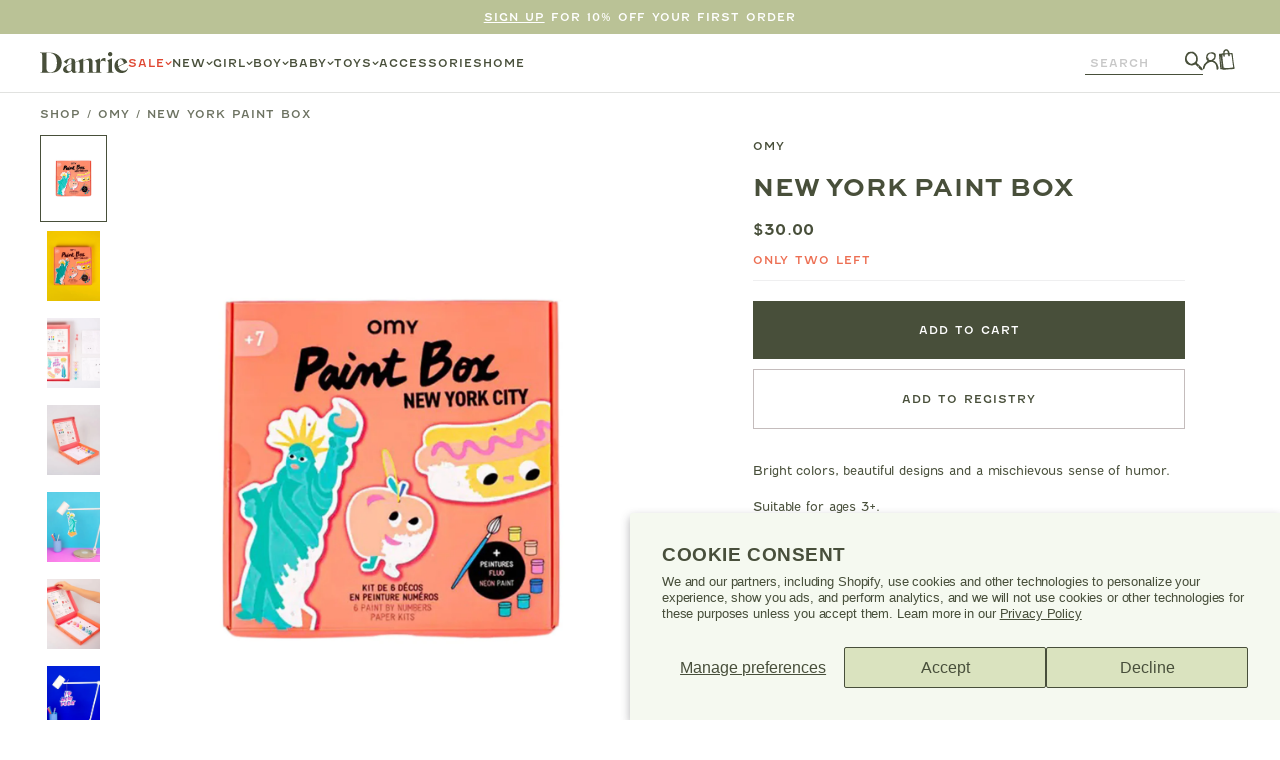

--- FILE ---
content_type: text/html; charset=utf-8
request_url: https://shopdanrie.com/collections/omy/products/new-york-paint-box
body_size: 104504
content:
<!doctype html>
<html class="no-js" lang="en" data-editor-open="false">
  <head>
	<!-- Added by AVADA SEO Suite -->
	

	<!-- /Added by AVADA SEO Suite -->

    <script src="https://sapi.negate.io/script/P4GiSVG1nALkxDOHGEfqzA==?shop=shop-danrie.myshopify.com"></script>    
    <meta charset="utf-8">
    <meta http-equiv="X-UA-Compatible" content="IE=edge">
    <meta name="viewport" content="width=device-width,initial-scale=1">
    <meta name="theme-color" content="">
    <link rel="canonical" href="https://shopdanrie.com/products/new-york-paint-box">
    <link rel="preconnect" href="https://cdn.shopify.com" crossorigin>

    
      <link rel="icon" type="image/png" href="//shopdanrie.com/cdn/shop/files/Secondary_Blue_32x32.png?v=1694470398">
    


    

<meta property="og:site_name" content="Danrie">
<meta property="og:url" content="https://shopdanrie.com/products/new-york-paint-box">
<meta property="og:title" content="New York Paint Box - OMY | Danrie">
<meta property="og:type" content="product">
<meta property="og:description" content="Bright colors, beautiful designs and a mischievous sense of humor. Suitable for ages 3+.">


  <meta property="og:image" content="http://shopdanrie.com/cdn/shop/products/Untitled_1200x1600px_3.png?v=1679493401">
  <meta property="og:image:secure_url" content="https://shopdanrie.com/cdn/shop/products/Untitled_1200x1600px_3.png?v=1679493401">
  <meta property="og:image:width" content="1200">
  <meta property="og:image:height" content="1600">



  <meta property="og:price:amount" content="30.00">
  <meta property="og:price:currency" content="USD">



<meta name="twitter:card" content="summary_large_image">
<meta name="twitter:title" content="New York Paint Box - OMY | Danrie">
<meta name="twitter:description" content="Bright colors, beautiful designs and a mischievous sense of humor. Suitable for ages 3+.">


<meta name="p:domain_verify" content="2855a9d5431177821bd26cac038cec67"/>


    <script src="//shopdanrie.com/cdn/shop/t/2/assets/gsap.min.js?v=150758707178048293771658807451" defer="defer"></script>
    <script src="//shopdanrie.com/cdn/shop/t/2/assets/scroll-trigger.min.js?v=102652211939841852581664820836" defer="defer"></script>
    <script src="//shopdanrie.com/cdn/shop/t/2/assets/simple-parallax.min.js?v=171212876761289636201664986505" defer="defer"></script>
    <script src="//shopdanrie.com/cdn/shop/t/2/assets/lazysizes.min.js?v=56805471290311245611658807447" defer="defer"></script>
    <script src="//shopdanrie.com/cdn/shop/t/2/assets/micromodal.min.js?v=113366793982194025351663696668" defer="defer"></script>
    <script src="//shopdanrie.com/cdn/shop/t/2/assets/swiper-bundle.min.js?v=7068529693410626091658807450" defer="defer"></script>
    <script src="//shopdanrie.com/cdn/shop/t/2/assets/product.js?v=126352472430827356461714607823" defer="defer"></script>
    <script src="//shopdanrie.com/cdn/shop/t/2/assets/global.js?v=48359864077875801381739465866" defer="defer"></script>
    <script src="//shopdanrie.com/cdn/shop/t/2/assets/custom.js?v=164001503667970648261669824014" defer="defer"></script>
    <script src="https://code.jquery.com/jquery-3.6.1.min.js"></script>
    <script async src="https://cdn.rebuyengine.com/onsite/js/rebuy.js?shop=shop-danrie.myshopify.com"></script>
    <script src="https://cdnjs.cloudflare.com/ajax/libs/jquery.matchHeight/0.7.2/jquery.matchHeight-min.js"></script>
    
    <script src="//searchserverapi.com/widgets/shopify/init.js?a=3J2h5H4K4v"></script>
    <script>window.SearchaniseIncluded = true;</script>
    
    
    <meta name=“facebook-domain-verification” content=“uzvj5r5ph0hlnvthmuogq04k869u0d” />

    <img alt="LCP" width="99999" height="99999" style="pointer-events: none; position: absolute; top: 0; left: 0; width: 99vw; height: 99vh; max-width: 99vw; max-height: 99vh;"  src="[data-uri]">

    <script>window.performance && window.performance.mark && window.performance.mark('shopify.content_for_header.start');</script><meta name="facebook-domain-verification" content="uzvj5r5ph0hlnvthmuogq04k869u0d">
<meta id="shopify-digital-wallet" name="shopify-digital-wallet" content="/65443365108/digital_wallets/dialog">
<meta name="shopify-checkout-api-token" content="5ac0193fa9e24eb3772dc6875266c5c6">
<meta id="in-context-paypal-metadata" data-shop-id="65443365108" data-venmo-supported="false" data-environment="production" data-locale="en_US" data-paypal-v4="true" data-currency="USD">
<link rel="alternate" type="application/json+oembed" href="https://shopdanrie.com/products/new-york-paint-box.oembed">
<script async="async" src="/checkouts/internal/preloads.js?locale=en-US"></script>
<link rel="preconnect" href="https://shop.app" crossorigin="anonymous">
<script async="async" src="https://shop.app/checkouts/internal/preloads.js?locale=en-US&shop_id=65443365108" crossorigin="anonymous"></script>
<script id="apple-pay-shop-capabilities" type="application/json">{"shopId":65443365108,"countryCode":"US","currencyCode":"USD","merchantCapabilities":["supports3DS"],"merchantId":"gid:\/\/shopify\/Shop\/65443365108","merchantName":"Danrie","requiredBillingContactFields":["postalAddress","email","phone"],"requiredShippingContactFields":["postalAddress","email","phone"],"shippingType":"shipping","supportedNetworks":["visa","masterCard","amex","discover","elo","jcb"],"total":{"type":"pending","label":"Danrie","amount":"1.00"},"shopifyPaymentsEnabled":true,"supportsSubscriptions":true}</script>
<script id="shopify-features" type="application/json">{"accessToken":"5ac0193fa9e24eb3772dc6875266c5c6","betas":["rich-media-storefront-analytics"],"domain":"shopdanrie.com","predictiveSearch":true,"shopId":65443365108,"locale":"en"}</script>
<script>var Shopify = Shopify || {};
Shopify.shop = "shop-danrie.myshopify.com";
Shopify.locale = "en";
Shopify.currency = {"active":"USD","rate":"1.0"};
Shopify.country = "US";
Shopify.theme = {"name":"danrie\/main","id":134320259316,"schema_name":"Danrie Custom Theme","schema_version":"1.0.0","theme_store_id":null,"role":"main"};
Shopify.theme.handle = "null";
Shopify.theme.style = {"id":null,"handle":null};
Shopify.cdnHost = "shopdanrie.com/cdn";
Shopify.routes = Shopify.routes || {};
Shopify.routes.root = "/";</script>
<script type="module">!function(o){(o.Shopify=o.Shopify||{}).modules=!0}(window);</script>
<script>!function(o){function n(){var o=[];function n(){o.push(Array.prototype.slice.apply(arguments))}return n.q=o,n}var t=o.Shopify=o.Shopify||{};t.loadFeatures=n(),t.autoloadFeatures=n()}(window);</script>
<script>
  window.ShopifyPay = window.ShopifyPay || {};
  window.ShopifyPay.apiHost = "shop.app\/pay";
  window.ShopifyPay.redirectState = null;
</script>
<script id="shop-js-analytics" type="application/json">{"pageType":"product"}</script>
<script defer="defer" async type="module" src="//shopdanrie.com/cdn/shopifycloud/shop-js/modules/v2/client.init-shop-cart-sync_BT-GjEfc.en.esm.js"></script>
<script defer="defer" async type="module" src="//shopdanrie.com/cdn/shopifycloud/shop-js/modules/v2/chunk.common_D58fp_Oc.esm.js"></script>
<script defer="defer" async type="module" src="//shopdanrie.com/cdn/shopifycloud/shop-js/modules/v2/chunk.modal_xMitdFEc.esm.js"></script>
<script type="module">
  await import("//shopdanrie.com/cdn/shopifycloud/shop-js/modules/v2/client.init-shop-cart-sync_BT-GjEfc.en.esm.js");
await import("//shopdanrie.com/cdn/shopifycloud/shop-js/modules/v2/chunk.common_D58fp_Oc.esm.js");
await import("//shopdanrie.com/cdn/shopifycloud/shop-js/modules/v2/chunk.modal_xMitdFEc.esm.js");

  window.Shopify.SignInWithShop?.initShopCartSync?.({"fedCMEnabled":true,"windoidEnabled":true});

</script>
<script>
  window.Shopify = window.Shopify || {};
  if (!window.Shopify.featureAssets) window.Shopify.featureAssets = {};
  window.Shopify.featureAssets['shop-js'] = {"shop-cart-sync":["modules/v2/client.shop-cart-sync_DZOKe7Ll.en.esm.js","modules/v2/chunk.common_D58fp_Oc.esm.js","modules/v2/chunk.modal_xMitdFEc.esm.js"],"init-fed-cm":["modules/v2/client.init-fed-cm_B6oLuCjv.en.esm.js","modules/v2/chunk.common_D58fp_Oc.esm.js","modules/v2/chunk.modal_xMitdFEc.esm.js"],"shop-cash-offers":["modules/v2/client.shop-cash-offers_D2sdYoxE.en.esm.js","modules/v2/chunk.common_D58fp_Oc.esm.js","modules/v2/chunk.modal_xMitdFEc.esm.js"],"shop-login-button":["modules/v2/client.shop-login-button_QeVjl5Y3.en.esm.js","modules/v2/chunk.common_D58fp_Oc.esm.js","modules/v2/chunk.modal_xMitdFEc.esm.js"],"pay-button":["modules/v2/client.pay-button_DXTOsIq6.en.esm.js","modules/v2/chunk.common_D58fp_Oc.esm.js","modules/v2/chunk.modal_xMitdFEc.esm.js"],"shop-button":["modules/v2/client.shop-button_DQZHx9pm.en.esm.js","modules/v2/chunk.common_D58fp_Oc.esm.js","modules/v2/chunk.modal_xMitdFEc.esm.js"],"avatar":["modules/v2/client.avatar_BTnouDA3.en.esm.js"],"init-windoid":["modules/v2/client.init-windoid_CR1B-cfM.en.esm.js","modules/v2/chunk.common_D58fp_Oc.esm.js","modules/v2/chunk.modal_xMitdFEc.esm.js"],"init-shop-for-new-customer-accounts":["modules/v2/client.init-shop-for-new-customer-accounts_C_vY_xzh.en.esm.js","modules/v2/client.shop-login-button_QeVjl5Y3.en.esm.js","modules/v2/chunk.common_D58fp_Oc.esm.js","modules/v2/chunk.modal_xMitdFEc.esm.js"],"init-shop-email-lookup-coordinator":["modules/v2/client.init-shop-email-lookup-coordinator_BI7n9ZSv.en.esm.js","modules/v2/chunk.common_D58fp_Oc.esm.js","modules/v2/chunk.modal_xMitdFEc.esm.js"],"init-shop-cart-sync":["modules/v2/client.init-shop-cart-sync_BT-GjEfc.en.esm.js","modules/v2/chunk.common_D58fp_Oc.esm.js","modules/v2/chunk.modal_xMitdFEc.esm.js"],"shop-toast-manager":["modules/v2/client.shop-toast-manager_DiYdP3xc.en.esm.js","modules/v2/chunk.common_D58fp_Oc.esm.js","modules/v2/chunk.modal_xMitdFEc.esm.js"],"init-customer-accounts":["modules/v2/client.init-customer-accounts_D9ZNqS-Q.en.esm.js","modules/v2/client.shop-login-button_QeVjl5Y3.en.esm.js","modules/v2/chunk.common_D58fp_Oc.esm.js","modules/v2/chunk.modal_xMitdFEc.esm.js"],"init-customer-accounts-sign-up":["modules/v2/client.init-customer-accounts-sign-up_iGw4briv.en.esm.js","modules/v2/client.shop-login-button_QeVjl5Y3.en.esm.js","modules/v2/chunk.common_D58fp_Oc.esm.js","modules/v2/chunk.modal_xMitdFEc.esm.js"],"shop-follow-button":["modules/v2/client.shop-follow-button_CqMgW2wH.en.esm.js","modules/v2/chunk.common_D58fp_Oc.esm.js","modules/v2/chunk.modal_xMitdFEc.esm.js"],"checkout-modal":["modules/v2/client.checkout-modal_xHeaAweL.en.esm.js","modules/v2/chunk.common_D58fp_Oc.esm.js","modules/v2/chunk.modal_xMitdFEc.esm.js"],"shop-login":["modules/v2/client.shop-login_D91U-Q7h.en.esm.js","modules/v2/chunk.common_D58fp_Oc.esm.js","modules/v2/chunk.modal_xMitdFEc.esm.js"],"lead-capture":["modules/v2/client.lead-capture_BJmE1dJe.en.esm.js","modules/v2/chunk.common_D58fp_Oc.esm.js","modules/v2/chunk.modal_xMitdFEc.esm.js"],"payment-terms":["modules/v2/client.payment-terms_Ci9AEqFq.en.esm.js","modules/v2/chunk.common_D58fp_Oc.esm.js","modules/v2/chunk.modal_xMitdFEc.esm.js"]};
</script>
<script>(function() {
  var isLoaded = false;
  function asyncLoad() {
    if (isLoaded) return;
    isLoaded = true;
    var urls = ["\/\/cdn.shopify.com\/proxy\/d43984a228aa9e80a1621a79aa404ce9f581f32b65c9421c1ce8be0490f0be65\/shopify-script-tags.s3.eu-west-1.amazonaws.com\/smartseo\/instantpage.js?shop=shop-danrie.myshopify.com\u0026sp-cache-control=cHVibGljLCBtYXgtYWdlPTkwMA","https:\/\/cdn.attn.tv\/danrie\/dtag.js?shop=shop-danrie.myshopify.com","https:\/\/config.gorgias.chat\/bundle-loader\/01HYDYVS39TGXJJV74EKBQ2VT9?source=shopify1click\u0026shop=shop-danrie.myshopify.com","https:\/\/static.shareasale.com\/json\/shopify\/shareasale-tracking.js?sasmid=131303\u0026ssmtid=19038\u0026shop=shop-danrie.myshopify.com","https:\/\/cdn.rebuyengine.com\/onsite\/js\/rebuy.js?shop=shop-danrie.myshopify.com","https:\/\/searchanise-ef84.kxcdn.com\/widgets\/shopify\/init.js?a=3J2h5H4K4v\u0026shop=shop-danrie.myshopify.com","https:\/\/cdn.9gtb.com\/loader.js?g_cvt_id=97c55aab-6092-49d2-80fc-70dd2a895eeb\u0026shop=shop-danrie.myshopify.com"];
    for (var i = 0; i < urls.length; i++) {
      var s = document.createElement('script');
      s.type = 'text/javascript';
      s.async = true;
      s.src = urls[i];
      var x = document.getElementsByTagName('script')[0];
      x.parentNode.insertBefore(s, x);
    }
  };
  if(window.attachEvent) {
    window.attachEvent('onload', asyncLoad);
  } else {
    window.addEventListener('load', asyncLoad, false);
  }
})();</script>
<script id="__st">var __st={"a":65443365108,"offset":-18000,"reqid":"a7df7903-0e15-419d-b60e-8b25b7d40e96-1769501442","pageurl":"shopdanrie.com\/collections\/omy\/products\/new-york-paint-box","u":"b0b746bf7dc9","p":"product","rtyp":"product","rid":8062147789044};</script>
<script>window.ShopifyPaypalV4VisibilityTracking = true;</script>
<script id="captcha-bootstrap">!function(){'use strict';const t='contact',e='account',n='new_comment',o=[[t,t],['blogs',n],['comments',n],[t,'customer']],c=[[e,'customer_login'],[e,'guest_login'],[e,'recover_customer_password'],[e,'create_customer']],r=t=>t.map((([t,e])=>`form[action*='/${t}']:not([data-nocaptcha='true']) input[name='form_type'][value='${e}']`)).join(','),a=t=>()=>t?[...document.querySelectorAll(t)].map((t=>t.form)):[];function s(){const t=[...o],e=r(t);return a(e)}const i='password',u='form_key',d=['recaptcha-v3-token','g-recaptcha-response','h-captcha-response',i],f=()=>{try{return window.sessionStorage}catch{return}},m='__shopify_v',_=t=>t.elements[u];function p(t,e,n=!1){try{const o=window.sessionStorage,c=JSON.parse(o.getItem(e)),{data:r}=function(t){const{data:e,action:n}=t;return t[m]||n?{data:e,action:n}:{data:t,action:n}}(c);for(const[e,n]of Object.entries(r))t.elements[e]&&(t.elements[e].value=n);n&&o.removeItem(e)}catch(o){console.error('form repopulation failed',{error:o})}}const l='form_type',E='cptcha';function T(t){t.dataset[E]=!0}const w=window,h=w.document,L='Shopify',v='ce_forms',y='captcha';let A=!1;((t,e)=>{const n=(g='f06e6c50-85a8-45c8-87d0-21a2b65856fe',I='https://cdn.shopify.com/shopifycloud/storefront-forms-hcaptcha/ce_storefront_forms_captcha_hcaptcha.v1.5.2.iife.js',D={infoText:'Protected by hCaptcha',privacyText:'Privacy',termsText:'Terms'},(t,e,n)=>{const o=w[L][v],c=o.bindForm;if(c)return c(t,g,e,D).then(n);var r;o.q.push([[t,g,e,D],n]),r=I,A||(h.body.append(Object.assign(h.createElement('script'),{id:'captcha-provider',async:!0,src:r})),A=!0)});var g,I,D;w[L]=w[L]||{},w[L][v]=w[L][v]||{},w[L][v].q=[],w[L][y]=w[L][y]||{},w[L][y].protect=function(t,e){n(t,void 0,e),T(t)},Object.freeze(w[L][y]),function(t,e,n,w,h,L){const[v,y,A,g]=function(t,e,n){const i=e?o:[],u=t?c:[],d=[...i,...u],f=r(d),m=r(i),_=r(d.filter((([t,e])=>n.includes(e))));return[a(f),a(m),a(_),s()]}(w,h,L),I=t=>{const e=t.target;return e instanceof HTMLFormElement?e:e&&e.form},D=t=>v().includes(t);t.addEventListener('submit',(t=>{const e=I(t);if(!e)return;const n=D(e)&&!e.dataset.hcaptchaBound&&!e.dataset.recaptchaBound,o=_(e),c=g().includes(e)&&(!o||!o.value);(n||c)&&t.preventDefault(),c&&!n&&(function(t){try{if(!f())return;!function(t){const e=f();if(!e)return;const n=_(t);if(!n)return;const o=n.value;o&&e.removeItem(o)}(t);const e=Array.from(Array(32),(()=>Math.random().toString(36)[2])).join('');!function(t,e){_(t)||t.append(Object.assign(document.createElement('input'),{type:'hidden',name:u})),t.elements[u].value=e}(t,e),function(t,e){const n=f();if(!n)return;const o=[...t.querySelectorAll(`input[type='${i}']`)].map((({name:t})=>t)),c=[...d,...o],r={};for(const[a,s]of new FormData(t).entries())c.includes(a)||(r[a]=s);n.setItem(e,JSON.stringify({[m]:1,action:t.action,data:r}))}(t,e)}catch(e){console.error('failed to persist form',e)}}(e),e.submit())}));const S=(t,e)=>{t&&!t.dataset[E]&&(n(t,e.some((e=>e===t))),T(t))};for(const o of['focusin','change'])t.addEventListener(o,(t=>{const e=I(t);D(e)&&S(e,y())}));const B=e.get('form_key'),M=e.get(l),P=B&&M;t.addEventListener('DOMContentLoaded',(()=>{const t=y();if(P)for(const e of t)e.elements[l].value===M&&p(e,B);[...new Set([...A(),...v().filter((t=>'true'===t.dataset.shopifyCaptcha))])].forEach((e=>S(e,t)))}))}(h,new URLSearchParams(w.location.search),n,t,e,['guest_login'])})(!0,!0)}();</script>
<script integrity="sha256-4kQ18oKyAcykRKYeNunJcIwy7WH5gtpwJnB7kiuLZ1E=" data-source-attribution="shopify.loadfeatures" defer="defer" src="//shopdanrie.com/cdn/shopifycloud/storefront/assets/storefront/load_feature-a0a9edcb.js" crossorigin="anonymous"></script>
<script crossorigin="anonymous" defer="defer" src="//shopdanrie.com/cdn/shopifycloud/storefront/assets/shopify_pay/storefront-65b4c6d7.js?v=20250812"></script>
<script data-source-attribution="shopify.dynamic_checkout.dynamic.init">var Shopify=Shopify||{};Shopify.PaymentButton=Shopify.PaymentButton||{isStorefrontPortableWallets:!0,init:function(){window.Shopify.PaymentButton.init=function(){};var t=document.createElement("script");t.src="https://shopdanrie.com/cdn/shopifycloud/portable-wallets/latest/portable-wallets.en.js",t.type="module",document.head.appendChild(t)}};
</script>
<script data-source-attribution="shopify.dynamic_checkout.buyer_consent">
  function portableWalletsHideBuyerConsent(e){var t=document.getElementById("shopify-buyer-consent"),n=document.getElementById("shopify-subscription-policy-button");t&&n&&(t.classList.add("hidden"),t.setAttribute("aria-hidden","true"),n.removeEventListener("click",e))}function portableWalletsShowBuyerConsent(e){var t=document.getElementById("shopify-buyer-consent"),n=document.getElementById("shopify-subscription-policy-button");t&&n&&(t.classList.remove("hidden"),t.removeAttribute("aria-hidden"),n.addEventListener("click",e))}window.Shopify?.PaymentButton&&(window.Shopify.PaymentButton.hideBuyerConsent=portableWalletsHideBuyerConsent,window.Shopify.PaymentButton.showBuyerConsent=portableWalletsShowBuyerConsent);
</script>
<script data-source-attribution="shopify.dynamic_checkout.cart.bootstrap">document.addEventListener("DOMContentLoaded",(function(){function t(){return document.querySelector("shopify-accelerated-checkout-cart, shopify-accelerated-checkout")}if(t())Shopify.PaymentButton.init();else{new MutationObserver((function(e,n){t()&&(Shopify.PaymentButton.init(),n.disconnect())})).observe(document.body,{childList:!0,subtree:!0})}}));
</script>
<script id='scb4127' type='text/javascript' async='' src='https://shopdanrie.com/cdn/shopifycloud/privacy-banner/storefront-banner.js'></script><link id="shopify-accelerated-checkout-styles" rel="stylesheet" media="screen" href="https://shopdanrie.com/cdn/shopifycloud/portable-wallets/latest/accelerated-checkout-backwards-compat.css" crossorigin="anonymous">
<style id="shopify-accelerated-checkout-cart">
        #shopify-buyer-consent {
  margin-top: 1em;
  display: inline-block;
  width: 100%;
}

#shopify-buyer-consent.hidden {
  display: none;
}

#shopify-subscription-policy-button {
  background: none;
  border: none;
  padding: 0;
  text-decoration: underline;
  font-size: inherit;
  cursor: pointer;
}

#shopify-subscription-policy-button::before {
  box-shadow: none;
}

      </style>
<script id="sections-script" data-sections="main-product,featured-articles,announcement-bar,announcement-bar-intl,header,footer" defer="defer" src="//shopdanrie.com/cdn/shop/t/2/compiled_assets/scripts.js?v=24534"></script>
<script>window.performance && window.performance.mark && window.performance.mark('shopify.content_for_header.end');</script>

    <style data-shopify>

      :root {
        --forest-green: #484F3A;
        --green: #5D7733;
        --green-2: #A8BC70;
        --green-3: #DAE3BF;
        --mint: #F4F9EF;
        --blue: #A7B6EB;
        --blue-2: #E8F2F0;
        --yellow: #E8CC6C;
        --yellow-2: #FFF0BB;
        --orange: #ED6F53;
        --orange-2: #FFCC90;
        --red: #DF4732;
        --red-2: #FFE5CD;

        --green-4: #BAC296;
        --green-5: #CCCDB0;
        --beige: #FBF8E6;
        --beige-2: #ECE8DE;

        --header-height: 88.5px;
        --mobile-header-height: 84px;
      }

      *,
      *::before,
      *::after {
        box-sizing: inherit;
      }

      html {
        box-sizing: border-box;
        height: 100%;
      }

      body {
        display: grid;
        grid-template-rows: auto auto 1fr auto;
        grid-template-columns: 100%;
        min-height: 100%;
        margin: 0;
        font-family: sans-serif;
        color: #484f3a;
        background: #FFFFFF;
      }

      a {
        text-decoration: none;
        color: #484f3a;
      }

      button {
        margin: 0;
        padding: 0;
        border: 0;
        background: none;
        -webkit-appearance: none;
        appearance: none;
        cursor: pointer; 
        color: #484f3a;
      }
    </style>

    
    <link rel="stylesheet" href="https://use.typekit.net/mso4pqz.css">
    <link rel="preload" href="//shopdanrie.com/cdn/shop/t/2/assets/swiper-bundle.min.css?v=118673437915638767251658807445" as="style">
    <link rel="preload" href="//shopdanrie.com/cdn/shop/t/2/assets/base.css?v=103682238957210655621739465863" as="style">
    <link rel="preload" href="//shopdanrie.com/cdn/shop/t/2/assets/section-main-product.css?v=41537858445847363291739465868" as="style">
    <link rel="preload" href="//shopdanrie.com/cdn/shop/t/2/assets/component-price.css?v=38519848189226505101660075105" as="style">
    <link rel="preload" href="//shopdanrie.com/cdn/shop/t/2/assets/component-rte.css?v=81601421876627298361675111509" as="style">
    
    <link href="//shopdanrie.com/cdn/shop/t/2/assets/swiper-bundle.min.css?v=118673437915638767251658807445" rel="stylesheet" type="text/css" media="all" />
    <link href="//shopdanrie.com/cdn/shop/t/2/assets/base.css?v=103682238957210655621739465863" rel="stylesheet" type="text/css" media="all" />
    <link href="//shopdanrie.com/cdn/shop/t/2/assets/section-main-product.css?v=41537858445847363291739465868" rel="stylesheet" type="text/css" media="all" />
    <link href="//shopdanrie.com/cdn/shop/t/2/assets/component-price.css?v=38519848189226505101660075105" rel="stylesheet" type="text/css" media="all" />
    <link href="//shopdanrie.com/cdn/shop/t/2/assets/component-rte.css?v=81601421876627298361675111509" rel="stylesheet" type="text/css" media="all" />
    <link href="//shopdanrie.com/cdn/shop/t/2/assets/component-product-card.css?v=14908723205753306321739465866" rel="stylesheet" type="text/css" media="all" />

    <script>document.documentElement.className = document.documentElement.className.replace('no-js', 'js');</script>
    <!-- Added with Analyzify V2.3 - Oct 20, 2022 9:57 pm -->


<!-- Google Tag Manager -->
<script>(function(w,d,s,l,i){w[l]=w[l]||[];w[l].push({'gtm.start':
            new Date().getTime(),event:'gtm.js'});var f=d.getElementsByTagName(s)[0],
        j=d.createElement(s),dl=l!='dataLayer'?'&l='+l:'';j.async=true;j.src=
        'https://www.googletagmanager.com/gtm.js?id='+i+dl;f.parentNode.insertBefore(j,f);
    })(window,document,'script','dataLayer','GTM-MR828BB');</script>
<!-- End Google Tag Manager -->

<script type="text/javascript">
    window.dataLayer = window.dataLayer || [];
    window.analyzify = {
        "pageFly" : false, //Set this true if you are using PageFly in your website
        "send_unhashed_email": false, //Set this true if you would like to collect unhashed email address of logged in users.
        "g_feed_region": "US", //Change this if your Google Ads feed is in another region
        //Modify the following button attributes if you do not see any ee_addToCart datalayer event when you click add to cart button in any product detail page.
        "addtocart_btn_attributes": {
        },
        //Modify the following element attribute if you see that quantity being pushed to datalayer is wrong when you try to add the a product to the cart with more than 1 as quantity.
        "product_quantity":{
            "name": ["quantity"]
        },
        //Modify the following button attributes if you do not see any ee_removeFromCart datalayer event when you remove any item from the cart in the cart page.
        "removefromcart_btn_attributes": {
            "data-remove-item": ["cart-template"],
            "data-cart-remove": ["Remove"],
            "aria-label": ["Remove"],
            "class": ["cart__remove-btn", "cart__remove", "cart__removee", "cart-item__remove", "item-remove"],
            "id": [],
            "href": ["/cart/change?id=", "/cart/change?line="]
        },
        //Modify the following button attributes if you do not see ee_checkout datalayer event when you click "checkout" button in the cart page or cart drawer.
        "checkout_btn_attributes": {
            "name": ["checkout"],
            "class": ["checkout-btn", "upcart-checkout-button", "cart__submit"],
            "href": ["/checkout"]
        },
        //Modify the following button attributes if you do not see any ee_productClick datalayer event when you click to a product in collection pages.
        "collection_prod_click_attributes":{
            "href": ["/products/"]
        },
        //Modify the following button attributes if you do not see any ee_addToCart datalayer event when you click add to cart button in any collection pages.
        "collection_atc_attributes":{
        },
        //Modify the following button attributes if you do not see any ee_productClick datalayer event when you click to a product in search result pages.
        "search_prod_click_attributes":{
            "href": ["/products/"]
        },
        "version": "2.31", //Analyzify version installed to this store
        "logging": false, //Enable this to see Analyzify logs in console
        "logs": [],
        "stopAtLog": false //To use a debugger while logging
    };

    analyzify.log = function(t) {
        if (window.analyzify.logging == true && t !== null) {
            if (typeof(t) == "object") {
                window.console.log("** Analyzify Logger:");
                window.console.log(t);
            } else {
                window.console.log("** Analyzify Logger: " + t);
            }

            analyzify.logs.push(t);
            if (analyzify.stopAtLog == true) {
                debugger;
            }
        }
    };
    window.analyzify.Initialize = function() {
        window.analyzify.loadScript = function(callback) {
            callback();
        }

        window.analyzify.AppStart = function(){

            var detected_cart = {"note":null,"attributes":{},"original_total_price":0,"total_price":0,"total_discount":0,"total_weight":0.0,"item_count":0,"items":[],"requires_shipping":false,"currency":"USD","items_subtotal_price":0,"cart_level_discount_applications":[],"checkout_charge_amount":0};
            var detected_currency = detected_cart.currency;

            

            var sh_info_obj = {
                event: "sh_info",
                page_type: "Product",
                page_currency: detected_currency,
                user: {
                    
                    type: "visitor"
                    
                }
            }
            

            window.dataLayer.push(sh_info_obj);

            window.analyzify.GetClickedProductPosition = function(elementHref, sku){
                if(sku != ''){
                    var collection = {"id":410456260852,"handle":"omy","title":"OMY","updated_at":"2026-01-24T07:17:23-05:00","body_html":"\u003cp\u003e\u003cmeta charset=\"utf-8\"\u003eExplore OMY for fun arts and crafts supplies that spark creativity! Our colorful products inspire imaginative play and artistic expression for children of all ages.\u003c\/p\u003e","published_at":"2023-03-23T14:57:22-04:00","sort_order":"manual","template_suffix":"","disjunctive":false,"rules":[{"column":"vendor","relation":"equals","condition":"OMY"}],"published_scope":"global","image":{"created_at":"2024-10-30T17:06:10-04:00","alt":"boy laying on omy poster","width":506,"height":675,"src":"\/\/shopdanrie.com\/cdn\/shop\/collections\/omy-_1.jpg?v=1730322371"}};
                    
                    var collectionProductsSku = ``;
                    if(sku == collectionProductsSku) {return 1 ;}
                    
                    var collectionProductsSku = ``;
                    if(sku == collectionProductsSku) {return 2 ;}
                    
                    var collectionProductsSku = ``;
                    if(sku == collectionProductsSku) {return 3 ;}
                    
                    var collectionProductsSku = ``;
                    if(sku == collectionProductsSku) {return 4 ;}
                    
                    var collectionProductsSku = ``;
                    if(sku == collectionProductsSku) {return 5 ;}
                    
                    return 0;
                }else{
                    var elementIndex = -1
                    collectionProductsElements = document.querySelectorAll('a[href*="/products/"]');
                    collectionProductsElements.forEach(function(element,index){
                        if (element.href.includes(elementHref)) {elementIndex = index + 1};
                    });
                    return elementIndex
                }
            }

            

            window.analyzify.CollectionPageHandle = function(){
                
            var collection = {"id":410456260852,"handle":"omy","title":"OMY","updated_at":"2026-01-24T07:17:23-05:00","body_html":"\u003cp\u003e\u003cmeta charset=\"utf-8\"\u003eExplore OMY for fun arts and crafts supplies that spark creativity! Our colorful products inspire imaginative play and artistic expression for children of all ages.\u003c\/p\u003e","published_at":"2023-03-23T14:57:22-04:00","sort_order":"manual","template_suffix":"","disjunctive":false,"rules":[{"column":"vendor","relation":"equals","condition":"OMY"}],"published_scope":"global","image":{"created_at":"2024-10-30T17:06:10-04:00","alt":"boy laying on omy poster","width":506,"height":675,"src":"\/\/shopdanrie.com\/cdn\/shop\/collections\/omy-_1.jpg?v=1730322371"}};
            var collectionAllProducts = [{"id":8062147592436,"title":"9 Glitter Markers","handle":"glitter-markers","description":"\u003cmeta charset=\"utf-8\"\u003e\n\u003cp data-mce-fragment=\"1\"\u003eGlitter for days. The Glitter Markers feature nine vibrantly colored markers with glitter mixed into the ink. These durable and waterproof markers work on all papers and surfaces.\u003c\/p\u003e\n\u003cp\u003eSuitable for ages 3+.\u003cbr\u003e\u003c\/p\u003e","published_at":"2023-03-22T14:12:11-04:00","created_at":"2023-03-21T10:56:57-04:00","vendor":"OMY","type":"Arts \u0026 Crafts","tags":["2-4","4-6","6-8","8+","Arts \u0026 Crafts","big kid","boy","Easter","gift","girl","non apparel","SS23","toddler","toys"],"price":2300,"price_min":2300,"price_max":2300,"available":true,"price_varies":false,"compare_at_price":null,"compare_at_price_min":0,"compare_at_price_max":0,"compare_at_price_varies":false,"variants":[{"id":43838439686388,"title":"Default Title","option1":"Default Title","option2":null,"option3":null,"sku":"","requires_shipping":true,"taxable":false,"featured_image":null,"available":true,"name":"9 Glitter Markers","public_title":null,"options":["Default Title"],"price":2300,"weight":0,"compare_at_price":null,"inventory_management":"shopify","barcode":"39686388","requires_selling_plan":false,"selling_plan_allocations":[]}],"images":["\/\/shopdanrie.com\/cdn\/shop\/products\/glitter1.jpg?v=1679493193","\/\/shopdanrie.com\/cdn\/shop\/products\/glit4.jpg?v=1679493192","\/\/shopdanrie.com\/cdn\/shop\/products\/glit2.jpg?v=1679493192","\/\/shopdanrie.com\/cdn\/shop\/products\/glit5.jpg?v=1679493192","\/\/shopdanrie.com\/cdn\/shop\/products\/glit6.jpg?v=1679493192","\/\/shopdanrie.com\/cdn\/shop\/products\/glit7.jpg?v=1679493192"],"featured_image":"\/\/shopdanrie.com\/cdn\/shop\/products\/glitter1.jpg?v=1679493193","options":["Title"],"media":[{"alt":"9 Glitter Markers Arts \u0026 Crafts OMY   ","id":31910332891380,"position":1,"preview_image":{"aspect_ratio":1.0,"height":730,"width":730,"src":"\/\/shopdanrie.com\/cdn\/shop\/products\/glitter1.jpg?v=1679493193"},"aspect_ratio":1.0,"height":730,"media_type":"image","src":"\/\/shopdanrie.com\/cdn\/shop\/products\/glitter1.jpg?v=1679493193","width":730},{"alt":"9 Glitter Markers Arts \u0026 Crafts OMY   ","id":31908231676148,"position":2,"preview_image":{"aspect_ratio":0.751,"height":730,"width":548,"src":"\/\/shopdanrie.com\/cdn\/shop\/products\/glit4.jpg?v=1679493192"},"aspect_ratio":0.751,"height":730,"media_type":"image","src":"\/\/shopdanrie.com\/cdn\/shop\/products\/glit4.jpg?v=1679493192","width":548},{"alt":"9 Glitter Markers Arts \u0026 Crafts OMY   ","id":31908231643380,"position":3,"preview_image":{"aspect_ratio":0.751,"height":730,"width":548,"src":"\/\/shopdanrie.com\/cdn\/shop\/products\/glit2.jpg?v=1679493192"},"aspect_ratio":0.751,"height":730,"media_type":"image","src":"\/\/shopdanrie.com\/cdn\/shop\/products\/glit2.jpg?v=1679493192","width":548},{"alt":"9 Glitter Markers Arts \u0026 Crafts OMY   ","id":31908231708916,"position":4,"preview_image":{"aspect_ratio":0.751,"height":730,"width":548,"src":"\/\/shopdanrie.com\/cdn\/shop\/products\/glit5.jpg?v=1679493192"},"aspect_ratio":0.751,"height":730,"media_type":"image","src":"\/\/shopdanrie.com\/cdn\/shop\/products\/glit5.jpg?v=1679493192","width":548},{"alt":"9 Glitter Markers Arts \u0026 Crafts OMY   ","id":31908231741684,"position":5,"preview_image":{"aspect_ratio":0.751,"height":730,"width":548,"src":"\/\/shopdanrie.com\/cdn\/shop\/products\/glit6.jpg?v=1679493192"},"aspect_ratio":0.751,"height":730,"media_type":"image","src":"\/\/shopdanrie.com\/cdn\/shop\/products\/glit6.jpg?v=1679493192","width":548},{"alt":"9 Glitter Markers Arts \u0026 Crafts OMY   ","id":31908231774452,"position":6,"preview_image":{"aspect_ratio":0.75,"height":973,"width":730,"src":"\/\/shopdanrie.com\/cdn\/shop\/products\/glit7.jpg?v=1679493192"},"aspect_ratio":0.75,"height":973,"media_type":"image","src":"\/\/shopdanrie.com\/cdn\/shop\/products\/glit7.jpg?v=1679493192","width":730}],"requires_selling_plan":false,"selling_plan_groups":[],"content":"\u003cmeta charset=\"utf-8\"\u003e\n\u003cp data-mce-fragment=\"1\"\u003eGlitter for days. The Glitter Markers feature nine vibrantly colored markers with glitter mixed into the ink. These durable and waterproof markers work on all papers and surfaces.\u003c\/p\u003e\n\u003cp\u003eSuitable for ages 3+.\u003cbr\u003e\u003c\/p\u003e"},{"id":8062147789044,"title":"New York Paint Box","handle":"new-york-paint-box","description":"\u003cmeta charset=\"utf-8\"\u003e \u003cp data-mce-fragment=\"1\"\u003eBright colors, beautiful designs and a mischievous sense of humor.\u003c\/p\u003e\n \u003cp\u003eSuitable for ages 3+.\u003c\/p\u003e","published_at":"2023-03-22T14:12:12-04:00","created_at":"2023-03-21T10:57:04-04:00","vendor":"OMY","type":"Arts \u0026 Crafts","tags":["2-4","4-6","6-8","8+","Arts \u0026 Crafts","big kid","boy","girl","non apparel","nyc","SS23","toddler","toys"],"price":3000,"price_min":3000,"price_max":3000,"available":true,"price_varies":false,"compare_at_price":null,"compare_at_price_min":0,"compare_at_price_max":0,"compare_at_price_varies":false,"variants":[{"id":43838439915764,"title":"Default Title","option1":"Default Title","option2":null,"option3":null,"sku":"","requires_shipping":true,"taxable":false,"featured_image":null,"available":true,"name":"New York Paint Box","public_title":null,"options":["Default Title"],"price":3000,"weight":0,"compare_at_price":null,"inventory_management":"shopify","barcode":"39915764","requires_selling_plan":false,"selling_plan_allocations":[]}],"images":["\/\/shopdanrie.com\/cdn\/shop\/products\/Untitled_1200x1600px_3.png?v=1679493401","\/\/shopdanrie.com\/cdn\/shop\/products\/NY1.jpg?v=1679493400","\/\/shopdanrie.com\/cdn\/shop\/products\/NY3.jpg?v=1679493400","\/\/shopdanrie.com\/cdn\/shop\/products\/NY4.jpg?v=1679493400","\/\/shopdanrie.com\/cdn\/shop\/products\/NY5.jpg?v=1679493400","\/\/shopdanrie.com\/cdn\/shop\/products\/NY6.jpg?v=1679493400","\/\/shopdanrie.com\/cdn\/shop\/products\/NY7.jpg?v=1679493400","\/\/shopdanrie.com\/cdn\/shop\/products\/NY8.jpg?v=1679493400","\/\/shopdanrie.com\/cdn\/shop\/products\/NY9.jpg?v=1679493400"],"featured_image":"\/\/shopdanrie.com\/cdn\/shop\/products\/Untitled_1200x1600px_3.png?v=1679493401","options":["Title"],"media":[{"alt":"New York Paint Box Arts \u0026 Crafts OMY   ","id":31910339510516,"position":1,"preview_image":{"aspect_ratio":0.75,"height":1600,"width":1200,"src":"\/\/shopdanrie.com\/cdn\/shop\/products\/Untitled_1200x1600px_3.png?v=1679493401"},"aspect_ratio":0.75,"height":1600,"media_type":"image","src":"\/\/shopdanrie.com\/cdn\/shop\/products\/Untitled_1200x1600px_3.png?v=1679493401","width":1200},{"alt":"New York Paint Box Arts \u0026 Crafts OMY   ","id":31908237934836,"position":2,"preview_image":{"aspect_ratio":0.751,"height":730,"width":548,"src":"\/\/shopdanrie.com\/cdn\/shop\/products\/NY1.jpg?v=1679493400"},"aspect_ratio":0.751,"height":730,"media_type":"image","src":"\/\/shopdanrie.com\/cdn\/shop\/products\/NY1.jpg?v=1679493400","width":548},{"alt":"New York Paint Box Arts \u0026 Crafts OMY   ","id":31908238033140,"position":3,"preview_image":{"aspect_ratio":0.751,"height":730,"width":548,"src":"\/\/shopdanrie.com\/cdn\/shop\/products\/NY3.jpg?v=1679493400"},"aspect_ratio":0.751,"height":730,"media_type":"image","src":"\/\/shopdanrie.com\/cdn\/shop\/products\/NY3.jpg?v=1679493400","width":548},{"alt":"New York Paint Box Arts \u0026 Crafts OMY   ","id":31908238065908,"position":4,"preview_image":{"aspect_ratio":0.751,"height":730,"width":548,"src":"\/\/shopdanrie.com\/cdn\/shop\/products\/NY4.jpg?v=1679493400"},"aspect_ratio":0.751,"height":730,"media_type":"image","src":"\/\/shopdanrie.com\/cdn\/shop\/products\/NY4.jpg?v=1679493400","width":548},{"alt":"New York Paint Box Arts \u0026 Crafts OMY   ","id":31908238098676,"position":5,"preview_image":{"aspect_ratio":0.751,"height":662,"width":497,"src":"\/\/shopdanrie.com\/cdn\/shop\/products\/NY5.jpg?v=1679493400"},"aspect_ratio":0.751,"height":662,"media_type":"image","src":"\/\/shopdanrie.com\/cdn\/shop\/products\/NY5.jpg?v=1679493400","width":497},{"alt":"New York Paint Box Arts \u0026 Crafts OMY   ","id":31908238131444,"position":6,"preview_image":{"aspect_ratio":0.751,"height":662,"width":497,"src":"\/\/shopdanrie.com\/cdn\/shop\/products\/NY6.jpg?v=1679493400"},"aspect_ratio":0.751,"height":662,"media_type":"image","src":"\/\/shopdanrie.com\/cdn\/shop\/products\/NY6.jpg?v=1679493400","width":497},{"alt":"New York Paint Box Arts \u0026 Crafts OMY   ","id":31908238164212,"position":7,"preview_image":{"aspect_ratio":0.751,"height":662,"width":497,"src":"\/\/shopdanrie.com\/cdn\/shop\/products\/NY7.jpg?v=1679493400"},"aspect_ratio":0.751,"height":662,"media_type":"image","src":"\/\/shopdanrie.com\/cdn\/shop\/products\/NY7.jpg?v=1679493400","width":497},{"alt":"New York Paint Box Arts \u0026 Crafts OMY   ","id":31908238196980,"position":8,"preview_image":{"aspect_ratio":0.751,"height":662,"width":497,"src":"\/\/shopdanrie.com\/cdn\/shop\/products\/NY8.jpg?v=1679493400"},"aspect_ratio":0.751,"height":662,"media_type":"image","src":"\/\/shopdanrie.com\/cdn\/shop\/products\/NY8.jpg?v=1679493400","width":497},{"alt":"New York Paint Box Arts \u0026 Crafts OMY   ","id":31908238229748,"position":9,"preview_image":{"aspect_ratio":0.751,"height":662,"width":497,"src":"\/\/shopdanrie.com\/cdn\/shop\/products\/NY9.jpg?v=1679493400"},"aspect_ratio":0.751,"height":662,"media_type":"image","src":"\/\/shopdanrie.com\/cdn\/shop\/products\/NY9.jpg?v=1679493400","width":497}],"requires_selling_plan":false,"selling_plan_groups":[],"content":"\u003cmeta charset=\"utf-8\"\u003e \u003cp data-mce-fragment=\"1\"\u003eBright colors, beautiful designs and a mischievous sense of humor.\u003c\/p\u003e\n \u003cp\u003eSuitable for ages 3+.\u003c\/p\u003e"},{"id":8062147657972,"title":"9 Pastel Markers","handle":"pastel-markers","description":"\u003cmeta charset=\"utf-8\"\u003e\n\u003cp data-mce-fragment=\"1\"\u003eAll the perfect shades. The Pastel Markers feature nine sofly shaded dual felt-tipped markers with colors that will inspire the artist inside all of us. \u003c\/p\u003e\n\u003cp\u003eSuitable for ages 3+.\u003c\/p\u003e","published_at":"2023-03-22T14:12:11-04:00","created_at":"2023-03-21T10:57:00-04:00","vendor":"OMY","type":"Arts \u0026 Crafts","tags":["2-4","4-6","6-8","8+","Arts \u0026 Crafts","big kid","boy","Easter","gift","girl","non apparel","SS23","toddler","toys","VDAY"],"price":1700,"price_min":1700,"price_max":1700,"available":true,"price_varies":false,"compare_at_price":null,"compare_at_price_min":0,"compare_at_price_max":0,"compare_at_price_varies":false,"variants":[{"id":43838439751924,"title":"Default Title","option1":"Default Title","option2":null,"option3":null,"sku":"","requires_shipping":true,"taxable":false,"featured_image":null,"available":true,"name":"9 Pastel Markers","public_title":null,"options":["Default Title"],"price":1700,"weight":0,"compare_at_price":null,"inventory_management":"shopify","barcode":"39751924","requires_selling_plan":false,"selling_plan_allocations":[]}],"images":["\/\/shopdanrie.com\/cdn\/shop\/products\/pastel1.jpg?v=1679493208","\/\/shopdanrie.com\/cdn\/shop\/products\/pastel2.jpg?v=1679493208","\/\/shopdanrie.com\/cdn\/shop\/products\/pastel3.jpg?v=1679493208","\/\/shopdanrie.com\/cdn\/shop\/products\/pastel4.jpg?v=1679493208","\/\/shopdanrie.com\/cdn\/shop\/products\/pastel5.jpg?v=1679493208","\/\/shopdanrie.com\/cdn\/shop\/products\/pastel7.jpg?v=1679493208","\/\/shopdanrie.com\/cdn\/shop\/products\/pastel8.jpg?v=1679493208"],"featured_image":"\/\/shopdanrie.com\/cdn\/shop\/products\/pastel1.jpg?v=1679493208","options":["Title"],"media":[{"alt":"9 Pastel Markers Arts \u0026 Crafts OMY   ","id":31910333251828,"position":1,"preview_image":{"aspect_ratio":1.0,"height":730,"width":730,"src":"\/\/shopdanrie.com\/cdn\/shop\/products\/pastel1.jpg?v=1679493208"},"aspect_ratio":1.0,"height":730,"media_type":"image","src":"\/\/shopdanrie.com\/cdn\/shop\/products\/pastel1.jpg?v=1679493208","width":730},{"alt":"9 Pastel Markers Arts \u0026 Crafts OMY   ","id":31908233216244,"position":2,"preview_image":{"aspect_ratio":0.751,"height":730,"width":548,"src":"\/\/shopdanrie.com\/cdn\/shop\/products\/pastel2.jpg?v=1679493208"},"aspect_ratio":0.751,"height":730,"media_type":"image","src":"\/\/shopdanrie.com\/cdn\/shop\/products\/pastel2.jpg?v=1679493208","width":548},{"alt":"9 Pastel Markers Arts \u0026 Crafts OMY   ","id":31908233249012,"position":3,"preview_image":{"aspect_ratio":0.751,"height":730,"width":548,"src":"\/\/shopdanrie.com\/cdn\/shop\/products\/pastel3.jpg?v=1679493208"},"aspect_ratio":0.751,"height":730,"media_type":"image","src":"\/\/shopdanrie.com\/cdn\/shop\/products\/pastel3.jpg?v=1679493208","width":548},{"alt":"9 Pastel Markers Arts \u0026 Crafts OMY   ","id":31908233281780,"position":4,"preview_image":{"aspect_ratio":0.751,"height":730,"width":548,"src":"\/\/shopdanrie.com\/cdn\/shop\/products\/pastel4.jpg?v=1679493208"},"aspect_ratio":0.751,"height":730,"media_type":"image","src":"\/\/shopdanrie.com\/cdn\/shop\/products\/pastel4.jpg?v=1679493208","width":548},{"alt":"9 Pastel Markers Arts \u0026 Crafts OMY   ","id":31908233314548,"position":5,"preview_image":{"aspect_ratio":0.751,"height":730,"width":548,"src":"\/\/shopdanrie.com\/cdn\/shop\/products\/pastel5.jpg?v=1679493208"},"aspect_ratio":0.751,"height":730,"media_type":"image","src":"\/\/shopdanrie.com\/cdn\/shop\/products\/pastel5.jpg?v=1679493208","width":548},{"alt":"9 Pastel Markers Arts \u0026 Crafts OMY   ","id":31908233347316,"position":6,"preview_image":{"aspect_ratio":0.75,"height":973,"width":730,"src":"\/\/shopdanrie.com\/cdn\/shop\/products\/pastel7.jpg?v=1679493208"},"aspect_ratio":0.75,"height":973,"media_type":"image","src":"\/\/shopdanrie.com\/cdn\/shop\/products\/pastel7.jpg?v=1679493208","width":730},{"alt":"9 Pastel Markers Arts \u0026 Crafts OMY   ","id":31908233380084,"position":7,"preview_image":{"aspect_ratio":0.75,"height":973,"width":730,"src":"\/\/shopdanrie.com\/cdn\/shop\/products\/pastel8.jpg?v=1679493208"},"aspect_ratio":0.75,"height":973,"media_type":"image","src":"\/\/shopdanrie.com\/cdn\/shop\/products\/pastel8.jpg?v=1679493208","width":730}],"requires_selling_plan":false,"selling_plan_groups":[],"content":"\u003cmeta charset=\"utf-8\"\u003e\n\u003cp data-mce-fragment=\"1\"\u003eAll the perfect shades. The Pastel Markers feature nine sofly shaded dual felt-tipped markers with colors that will inspire the artist inside all of us. \u003c\/p\u003e\n\u003cp\u003eSuitable for ages 3+.\u003c\/p\u003e"},{"id":8383299059956,"title":"Magic Water Placemat - Dino","handle":"magic-water-placemat-dino","description":"\u003cmeta charset=\"utf-8\"\u003e\n\u003cp data-mce-fragment=\"1\"\u003eDinosaurs are joining your table. The magic water placemats offer a fun and creative experience for little ones. Color with the magic water pen and illustrations will magically appear. The placemat dries in a few minutes and the colors fade away. When the placemat is dry, color it again and again!\u003c\/p\u003e\n\u003cp\u003eSuitable for ages 18m+.\u003c\/p\u003e","published_at":"2024-04-03T16:55:53-04:00","created_at":"2024-03-04T17:43:20-05:00","vendor":"OMY","type":"Arts \u0026 Crafts","tags":["arts \u0026 crafts","boy","meal time","non apparel","SS24","toddler","toys"],"price":2500,"price_min":2500,"price_max":2500,"available":true,"price_varies":false,"compare_at_price":null,"compare_at_price_min":0,"compare_at_price_max":0,"compare_at_price_varies":false,"variants":[{"id":44658554503412,"title":"Default Title","option1":"Default Title","option2":null,"option3":null,"sku":"","requires_shipping":true,"taxable":true,"featured_image":null,"available":true,"name":"Magic Water Placemat - Dino","public_title":null,"options":["Default Title"],"price":2500,"weight":0,"compare_at_price":null,"inventory_management":"shopify","barcode":"54503412","requires_selling_plan":false,"selling_plan_allocations":[]}],"images":["\/\/shopdanrie.com\/cdn\/shop\/files\/OMY_MAGICWATERPLACEMAT-DINO1.png?v=1709687042","\/\/shopdanrie.com\/cdn\/shop\/files\/OMY_MAGICWATERPLACEMAT-DINO2.jpg?v=1709687811","\/\/shopdanrie.com\/cdn\/shop\/files\/OMY_MAGICWATERPLACEMAT-DINO1.jpg?v=1709687811","\/\/shopdanrie.com\/cdn\/shop\/files\/OMY_MAGICWATERPLACEMAT-DINO3.jpg?v=1709687807"],"featured_image":"\/\/shopdanrie.com\/cdn\/shop\/files\/OMY_MAGICWATERPLACEMAT-DINO1.png?v=1709687042","options":["Title"],"media":[{"alt":"Magic Water Placemat - Dino Arts \u0026 Crafts OMY   ","id":33547911725300,"position":1,"preview_image":{"aspect_ratio":0.75,"height":1600,"width":1200,"src":"\/\/shopdanrie.com\/cdn\/shop\/files\/OMY_MAGICWATERPLACEMAT-DINO1.png?v=1709687042"},"aspect_ratio":0.75,"height":1600,"media_type":"image","src":"\/\/shopdanrie.com\/cdn\/shop\/files\/OMY_MAGICWATERPLACEMAT-DINO1.png?v=1709687042","width":1200},{"alt":"Magic Water Placemat - Dino Arts \u0026 Crafts OMY   ","id":33547945378036,"position":2,"preview_image":{"aspect_ratio":0.75,"height":1600,"width":1200,"src":"\/\/shopdanrie.com\/cdn\/shop\/files\/OMY_MAGICWATERPLACEMAT-DINO2.jpg?v=1709687811"},"aspect_ratio":0.75,"height":1600,"media_type":"image","src":"\/\/shopdanrie.com\/cdn\/shop\/files\/OMY_MAGICWATERPLACEMAT-DINO2.jpg?v=1709687811","width":1200},{"alt":"Magic Water Placemat - Dino Arts \u0026 Crafts OMY   ","id":33547945345268,"position":3,"preview_image":{"aspect_ratio":0.75,"height":1600,"width":1200,"src":"\/\/shopdanrie.com\/cdn\/shop\/files\/OMY_MAGICWATERPLACEMAT-DINO1.jpg?v=1709687811"},"aspect_ratio":0.75,"height":1600,"media_type":"image","src":"\/\/shopdanrie.com\/cdn\/shop\/files\/OMY_MAGICWATERPLACEMAT-DINO1.jpg?v=1709687811","width":1200},{"alt":"Magic Water Placemat - Dino Arts \u0026 Crafts OMY   ","id":33547945410804,"position":4,"preview_image":{"aspect_ratio":0.75,"height":1600,"width":1200,"src":"\/\/shopdanrie.com\/cdn\/shop\/files\/OMY_MAGICWATERPLACEMAT-DINO3.jpg?v=1709687807"},"aspect_ratio":0.75,"height":1600,"media_type":"image","src":"\/\/shopdanrie.com\/cdn\/shop\/files\/OMY_MAGICWATERPLACEMAT-DINO3.jpg?v=1709687807","width":1200}],"requires_selling_plan":false,"selling_plan_groups":[],"content":"\u003cmeta charset=\"utf-8\"\u003e\n\u003cp data-mce-fragment=\"1\"\u003eDinosaurs are joining your table. The magic water placemats offer a fun and creative experience for little ones. Color with the magic water pen and illustrations will magically appear. The placemat dries in a few minutes and the colors fade away. When the placemat is dry, color it again and again!\u003c\/p\u003e\n\u003cp\u003eSuitable for ages 18m+.\u003c\/p\u003e"},{"id":8062147854580,"title":"Ocean Giant Poster","handle":"ocean-giant-poster","description":"\u003cmeta charset=\"utf-8\"\u003e \u003cp data-mce-fragment=\"1\"\u003eBright colors, beautiful designs and a mischievous sense of humor.\u003c\/p\u003e\n \u003cp\u003eSuitable for ages 3+.\u003c\/p\u003e","published_at":"2023-03-22T14:12:13-04:00","created_at":"2023-03-21T10:57:07-04:00","vendor":"OMY","type":"Arts \u0026 Crafts","tags":["2-4","4-6","6-8","8+","Arts \u0026 Crafts","big kid","boy","girl","non apparel","SS23","toddler","toys"],"price":1900,"price_min":1900,"price_max":1900,"available":true,"price_varies":false,"compare_at_price":null,"compare_at_price_min":0,"compare_at_price_max":0,"compare_at_price_varies":false,"variants":[{"id":43838439981300,"title":"Default Title","option1":"Default Title","option2":null,"option3":null,"sku":"","requires_shipping":true,"taxable":false,"featured_image":null,"available":true,"name":"Ocean Giant Poster","public_title":null,"options":["Default Title"],"price":1900,"weight":0,"compare_at_price":null,"inventory_management":"shopify","barcode":"39981300","requires_selling_plan":false,"selling_plan_allocations":[]}],"images":["\/\/shopdanrie.com\/cdn\/shop\/products\/Untitled_1200x1600px_4.png?v=1679493433","\/\/shopdanrie.com\/cdn\/shop\/products\/OC2.jpg?v=1679493433"],"featured_image":"\/\/shopdanrie.com\/cdn\/shop\/products\/Untitled_1200x1600px_4.png?v=1679493433","options":["Title"],"media":[{"alt":"Ocean Giant Poster Arts \u0026 Crafts OMY   ","id":31910340428020,"position":1,"preview_image":{"aspect_ratio":0.75,"height":1600,"width":1200,"src":"\/\/shopdanrie.com\/cdn\/shop\/products\/Untitled_1200x1600px_4.png?v=1679493433"},"aspect_ratio":0.75,"height":1600,"media_type":"image","src":"\/\/shopdanrie.com\/cdn\/shop\/products\/Untitled_1200x1600px_4.png?v=1679493433","width":1200},{"alt":"Ocean Giant Poster Arts \u0026 Crafts OMY   ","id":31908238917876,"position":2,"preview_image":{"aspect_ratio":0.751,"height":730,"width":548,"src":"\/\/shopdanrie.com\/cdn\/shop\/products\/OC2.jpg?v=1679493433"},"aspect_ratio":0.751,"height":730,"media_type":"image","src":"\/\/shopdanrie.com\/cdn\/shop\/products\/OC2.jpg?v=1679493433","width":548}],"requires_selling_plan":false,"selling_plan_groups":[],"content":"\u003cmeta charset=\"utf-8\"\u003e \u003cp data-mce-fragment=\"1\"\u003eBright colors, beautiful designs and a mischievous sense of humor.\u003c\/p\u003e\n \u003cp\u003eSuitable for ages 3+.\u003c\/p\u003e"}];
            var collectionTitle = `OMY`;
            var collectionId = `410456260852`;
            var collectionProductsBrand = [];
            var collectionProductsType = [];
            var collectionProductsSku = [];
            var collectionProductsName = [];
            var collectionProductsId = [];
            var collectionProductsPrice = [];
            var collectionProductsPosition = []; // we need to talk about, this data can be taken from DOM only (filter ON/OFF)
            var collectionGproductId = [];
            var collectionVariantId = [];
            var collectionVariantTitle = [];
            
                
                collectionProductsBrand.push(`OMY`)
                collectionProductsType.push(`Arts & Crafts`)
                collectionProductsSku.push(``)
                collectionProductsName.push(`9 Glitter Markers`)
                collectionProductsId.push(`8062147592436`)
                collectionProductsPrice.push(`23.0`)
                collectionProductsPosition.push(1)
                collectionGproductId.push(`shopify_`+ analyzify.g_feed_region +`_`+`8062147592436`+`_`+`43838439686388`)
                collectionVariantId.push(`43838439686388`)
                collectionVariantTitle.push(`Default Title`)
                
                collectionProductsBrand.push(`OMY`)
                collectionProductsType.push(`Arts & Crafts`)
                collectionProductsSku.push(``)
                collectionProductsName.push(`New York Paint Box`)
                collectionProductsId.push(`8062147789044`)
                collectionProductsPrice.push(`30.0`)
                collectionProductsPosition.push(2)
                collectionGproductId.push(`shopify_`+ analyzify.g_feed_region +`_`+`8062147789044`+`_`+`43838439915764`)
                collectionVariantId.push(`43838439915764`)
                collectionVariantTitle.push(`Default Title`)
                
                collectionProductsBrand.push(`OMY`)
                collectionProductsType.push(`Arts & Crafts`)
                collectionProductsSku.push(``)
                collectionProductsName.push(`9 Pastel Markers`)
                collectionProductsId.push(`8062147657972`)
                collectionProductsPrice.push(`17.0`)
                collectionProductsPosition.push(3)
                collectionGproductId.push(`shopify_`+ analyzify.g_feed_region +`_`+`8062147657972`+`_`+`43838439751924`)
                collectionVariantId.push(`43838439751924`)
                collectionVariantTitle.push(`Default Title`)
                
                collectionProductsBrand.push(`OMY`)
                collectionProductsType.push(`Arts & Crafts`)
                collectionProductsSku.push(``)
                collectionProductsName.push(`Magic Water Placemat - Dino`)
                collectionProductsId.push(`8383299059956`)
                collectionProductsPrice.push(`25.0`)
                collectionProductsPosition.push(4)
                collectionGproductId.push(`shopify_`+ analyzify.g_feed_region +`_`+`8383299059956`+`_`+`44658554503412`)
                collectionVariantId.push(`44658554503412`)
                collectionVariantTitle.push(`Default Title`)
                
                collectionProductsBrand.push(`OMY`)
                collectionProductsType.push(`Arts & Crafts`)
                collectionProductsSku.push(``)
                collectionProductsName.push(`Ocean Giant Poster`)
                collectionProductsId.push(`8062147854580`)
                collectionProductsPrice.push(`19.0`)
                collectionProductsPosition.push(5)
                collectionGproductId.push(`shopify_`+ analyzify.g_feed_region +`_`+`8062147854580`+`_`+`43838439981300`)
                collectionVariantId.push(`43838439981300`)
                collectionVariantTitle.push(`Default Title`)
                

                window.dataLayer.push({
                    event: 'ee_productImpression',
                    category_name: collectionTitle,
                    category_id: collectionId,
                    product_brand: collectionProductsBrand,
                    product_type: collectionProductsType,
                    product_sku: collectionProductsSku,
                    product_name: collectionProductsName,
                    product_id: collectionProductsId,
                    product_price: collectionProductsPrice,
                    currency: detected_currency,
                    product_position: collectionProductsPosition,
                    g_product_id: collectionGproductId,
                    variant_id: collectionVariantId,
                    variant_title: collectionVariantTitle
                });
            }

            

            window.analyzify.SearchPageHandle = function(){
                
            var searchTerm = ``;
            var searchResults = parseInt(``);
            var searchResultsJson = null;
            var searchProductsBrand = [];
            var searchProductsType = [];
            var searchProductsSku = [];
            var searchProductsNames = [];
            var searchProductsIds = [];
            var searchProductsPrices = [];
            var searchProductsPosition = [];
            var searchGproductId = [];
            var searchVariantId = [];
            var searchVariantTitle = [];
            

                

                window.dataLayer.push({
                    event: 'searchListInfo',
                    page_type: 'search',
                    search_term: searchTerm,
                    search_results: searchResults,
                    product_brand: searchProductsBrand,
                    product_type: searchProductsType,
                    product_sku: searchProductsSku,
                    product_name: searchProductsNames,
                    product_id: searchProductsIds,
                    product_price: searchProductsPrices,
                    currency: detected_currency,
                    product_position: searchProductsPosition,
                    product_list_id: 'search',
                    product_list_name: 'Search',
                    g_product_id: searchGproductId,
                    variant_id: searchVariantId,
                    variant_title: searchVariantTitle
                });
            }

            var productJson = {"id":8062147789044,"title":"New York Paint Box","handle":"new-york-paint-box","description":"\u003cmeta charset=\"utf-8\"\u003e \u003cp data-mce-fragment=\"1\"\u003eBright colors, beautiful designs and a mischievous sense of humor.\u003c\/p\u003e\n \u003cp\u003eSuitable for ages 3+.\u003c\/p\u003e","published_at":"2023-03-22T14:12:12-04:00","created_at":"2023-03-21T10:57:04-04:00","vendor":"OMY","type":"Arts \u0026 Crafts","tags":["2-4","4-6","6-8","8+","Arts \u0026 Crafts","big kid","boy","girl","non apparel","nyc","SS23","toddler","toys"],"price":3000,"price_min":3000,"price_max":3000,"available":true,"price_varies":false,"compare_at_price":null,"compare_at_price_min":0,"compare_at_price_max":0,"compare_at_price_varies":false,"variants":[{"id":43838439915764,"title":"Default Title","option1":"Default Title","option2":null,"option3":null,"sku":"","requires_shipping":true,"taxable":false,"featured_image":null,"available":true,"name":"New York Paint Box","public_title":null,"options":["Default Title"],"price":3000,"weight":0,"compare_at_price":null,"inventory_management":"shopify","barcode":"39915764","requires_selling_plan":false,"selling_plan_allocations":[]}],"images":["\/\/shopdanrie.com\/cdn\/shop\/products\/Untitled_1200x1600px_3.png?v=1679493401","\/\/shopdanrie.com\/cdn\/shop\/products\/NY1.jpg?v=1679493400","\/\/shopdanrie.com\/cdn\/shop\/products\/NY3.jpg?v=1679493400","\/\/shopdanrie.com\/cdn\/shop\/products\/NY4.jpg?v=1679493400","\/\/shopdanrie.com\/cdn\/shop\/products\/NY5.jpg?v=1679493400","\/\/shopdanrie.com\/cdn\/shop\/products\/NY6.jpg?v=1679493400","\/\/shopdanrie.com\/cdn\/shop\/products\/NY7.jpg?v=1679493400","\/\/shopdanrie.com\/cdn\/shop\/products\/NY8.jpg?v=1679493400","\/\/shopdanrie.com\/cdn\/shop\/products\/NY9.jpg?v=1679493400"],"featured_image":"\/\/shopdanrie.com\/cdn\/shop\/products\/Untitled_1200x1600px_3.png?v=1679493401","options":["Title"],"media":[{"alt":"New York Paint Box Arts \u0026 Crafts OMY   ","id":31910339510516,"position":1,"preview_image":{"aspect_ratio":0.75,"height":1600,"width":1200,"src":"\/\/shopdanrie.com\/cdn\/shop\/products\/Untitled_1200x1600px_3.png?v=1679493401"},"aspect_ratio":0.75,"height":1600,"media_type":"image","src":"\/\/shopdanrie.com\/cdn\/shop\/products\/Untitled_1200x1600px_3.png?v=1679493401","width":1200},{"alt":"New York Paint Box Arts \u0026 Crafts OMY   ","id":31908237934836,"position":2,"preview_image":{"aspect_ratio":0.751,"height":730,"width":548,"src":"\/\/shopdanrie.com\/cdn\/shop\/products\/NY1.jpg?v=1679493400"},"aspect_ratio":0.751,"height":730,"media_type":"image","src":"\/\/shopdanrie.com\/cdn\/shop\/products\/NY1.jpg?v=1679493400","width":548},{"alt":"New York Paint Box Arts \u0026 Crafts OMY   ","id":31908238033140,"position":3,"preview_image":{"aspect_ratio":0.751,"height":730,"width":548,"src":"\/\/shopdanrie.com\/cdn\/shop\/products\/NY3.jpg?v=1679493400"},"aspect_ratio":0.751,"height":730,"media_type":"image","src":"\/\/shopdanrie.com\/cdn\/shop\/products\/NY3.jpg?v=1679493400","width":548},{"alt":"New York Paint Box Arts \u0026 Crafts OMY   ","id":31908238065908,"position":4,"preview_image":{"aspect_ratio":0.751,"height":730,"width":548,"src":"\/\/shopdanrie.com\/cdn\/shop\/products\/NY4.jpg?v=1679493400"},"aspect_ratio":0.751,"height":730,"media_type":"image","src":"\/\/shopdanrie.com\/cdn\/shop\/products\/NY4.jpg?v=1679493400","width":548},{"alt":"New York Paint Box Arts \u0026 Crafts OMY   ","id":31908238098676,"position":5,"preview_image":{"aspect_ratio":0.751,"height":662,"width":497,"src":"\/\/shopdanrie.com\/cdn\/shop\/products\/NY5.jpg?v=1679493400"},"aspect_ratio":0.751,"height":662,"media_type":"image","src":"\/\/shopdanrie.com\/cdn\/shop\/products\/NY5.jpg?v=1679493400","width":497},{"alt":"New York Paint Box Arts \u0026 Crafts OMY   ","id":31908238131444,"position":6,"preview_image":{"aspect_ratio":0.751,"height":662,"width":497,"src":"\/\/shopdanrie.com\/cdn\/shop\/products\/NY6.jpg?v=1679493400"},"aspect_ratio":0.751,"height":662,"media_type":"image","src":"\/\/shopdanrie.com\/cdn\/shop\/products\/NY6.jpg?v=1679493400","width":497},{"alt":"New York Paint Box Arts \u0026 Crafts OMY   ","id":31908238164212,"position":7,"preview_image":{"aspect_ratio":0.751,"height":662,"width":497,"src":"\/\/shopdanrie.com\/cdn\/shop\/products\/NY7.jpg?v=1679493400"},"aspect_ratio":0.751,"height":662,"media_type":"image","src":"\/\/shopdanrie.com\/cdn\/shop\/products\/NY7.jpg?v=1679493400","width":497},{"alt":"New York Paint Box Arts \u0026 Crafts OMY   ","id":31908238196980,"position":8,"preview_image":{"aspect_ratio":0.751,"height":662,"width":497,"src":"\/\/shopdanrie.com\/cdn\/shop\/products\/NY8.jpg?v=1679493400"},"aspect_ratio":0.751,"height":662,"media_type":"image","src":"\/\/shopdanrie.com\/cdn\/shop\/products\/NY8.jpg?v=1679493400","width":497},{"alt":"New York Paint Box Arts \u0026 Crafts OMY   ","id":31908238229748,"position":9,"preview_image":{"aspect_ratio":0.751,"height":662,"width":497,"src":"\/\/shopdanrie.com\/cdn\/shop\/products\/NY9.jpg?v=1679493400"},"aspect_ratio":0.751,"height":662,"media_type":"image","src":"\/\/shopdanrie.com\/cdn\/shop\/products\/NY9.jpg?v=1679493400","width":497}],"requires_selling_plan":false,"selling_plan_groups":[],"content":"\u003cmeta charset=\"utf-8\"\u003e \u003cp data-mce-fragment=\"1\"\u003eBright colors, beautiful designs and a mischievous sense of humor.\u003c\/p\u003e\n \u003cp\u003eSuitable for ages 3+.\u003c\/p\u003e"};

            

            window.analyzify.ProductPageHandle = function(){
                
            var productName = `New York Paint Box`;
            var productId = `8062147789044`;
            var productPrice = `30.0`;
            var productBrand = `OMY`;
            var productType = `Arts & Crafts`;
            var productSku = ``;
            var collectionTitle = `We Heart NYC`;
            var collectionId = `424102134004`;
            

                window.dataLayer.push({
                    event: 'ee_productDetail',
                    product_id: productId,
                    product_name: productName,
                    product_type: productType,
                    product_brand: productBrand,
                    product_sku: productSku,
                    product_price: productPrice,
                    currency: detected_currency,
                    category_id: collectionId,
                    category_name: collectionTitle,
                    g_product_id: `shopify_`+ analyzify.g_feed_region +`_`+productId+`_`+`43838439915764`,
                    variant_id: `43838439915764`,
                    variant_title: `Default Title`
                });
            };

            var cartItemsJson = {"note":null,"attributes":{},"original_total_price":0,"total_price":0,"total_discount":0,"total_weight":0.0,"item_count":0,"items":[],"requires_shipping":false,"currency":"USD","items_subtotal_price":0,"cart_level_discount_applications":[],"checkout_charge_amount":0};

            window.analyzify.cartPageHandle = function(){
                var cartTotalValue = `0.0`;
                var cartTotalQuantity = 0;
                var cartItemsName = [];
                var cartItemsCategory = [];
                var cartItemsBrand = [];
                var cartItemsType = [];
                var cartItemsSku = [];
                var cartItemsId = [];
                var cartItemsVariantId = [];
                var cartItemsVariantTitle = [];
                var cartItemsPrice = [];
                var cartItemsQuantity = [];
                var cartItemsCategoryIds = [];

                fetch('/cart.js')
                    .then(response => response.json())
                    .then(cartItemsJson => {
                        for (var i = 0; i < cartItemsJson.items.length; i++) {
                            cartItemsName.push(cartItemsJson.items[i].product_title);
                            cartItemsBrand.push(cartItemsJson.items[i].vendor);
                            cartItemsType.push(cartItemsJson.items[i].product_type);
                            cartItemsSku.push(cartItemsJson.items[i].sku);
                            cartItemsId.push(cartItemsJson.items[i].product_id);
                            cartItemsVariantId.push(cartItemsJson.items[i].variant_id);
                            cartItemsVariantTitle.push(cartItemsJson.items[i].variant_title);
                            cartItemsPrice.push((cartItemsJson.items[i].price / 100).toFixed(2).toString());
                            cartItemsQuantity.push(cartItemsJson.items[i].quantity);
                            cartTotalQuantity += cartItemsJson.items[i].quantity;
                        }
                        window.dataLayer.push({
                            event: 'ee_cartView',
                            page_type: 'cart',
                            product_id: cartItemsId,
                            product_name: cartItemsName,
                            product_type: cartItemsType,
                            product_brand: cartItemsBrand,
                            product_sku: cartItemsSku,
                            product_list_id: 'cart',
                            product_list_name: 'Cart',
                            variant_id: cartItemsVariantId,
                            variant_title: cartItemsVariantTitle,
                            product_price: cartItemsPrice,
                            currency: detected_currency,
                            quantity: cartItemsQuantity,
                            totalValue: cartTotalValue,
                            totalQuantity: cartTotalQuantity
                        });
                    });
            }

            var found_element = [];
            var found_atc_element_form = [];

            window.findElemInPath = function(pth_arr, attr_obj) {
                var i;
                var btn_found = null;

                for (i = 0; i < pth_arr.length; i++) {
                    for (var k in attr_obj) {
                        if (attr_obj.hasOwnProperty(k)) {
                            var attribute_name = k;
                            var attribute_values = attr_obj[k];

                            if (pth_arr[i].hasAttribute !== undefined) {
                                if (pth_arr[i].hasAttribute(attribute_name) == true) {
                                    attribute_values.forEach(function(selected_value) {
                                        if (pth_arr[i].getAttribute(attribute_name).indexOf(selected_value) > -1) {
                                            analyzify.log(selected_value + " found in " + attribute_name + " attribute list.");
                                            btn_found = pth_arr[i];
                                            found_element.push(pth_arr[i]);
                                            found_atc_element_form.push(pth_arr[i].closest("form[action='/cart/add']"));
                                        }
                                    });
                                }
                            }
                        }
                    }
                }
                return btn_found;
            }

            document.addEventListener("click", (event) => {
                found_element = [];
                found_atc_element_form = [];
                var checkout_elem = window.findElemInPath(event.path, analyzify.checkout_btn_attributes);
                var rfc_elem = window.findElemInPath(event.path, analyzify.removefromcart_btn_attributes);
                var atc_elem = window.findElemInPath(event.path, analyzify.addtocart_btn_attributes);
                
                if(event.target.classList.contains('product-form__submit') || event.target.closest('.product-form__submit')){
                  analyzify.quickViewAtcEventFunc(event);
                }
                if (checkout_elem !== null) {
                    analyzify.checkoutEventFunc();
                }else if(rfc_elem !== null) {
                    analyzify.rfcEventFunc();
                }else if(atc_elem !== null) {
                    analyzify.atcEventFunc();
                }
                else{
                    analyzify.log("The clicked button/link was not a addtocart, removefromcart or checkout button.");
                    analyzify.log(event);
                }
            });

            window.analyzify.checkoutEventFunc = function(){
                var cartTotalValue = `0.0`;
                var cartTotalQuantity = 0;
                var cartItemsName = [];
                var cartItemsCategory = [];
                var cartItemsBrand = [];
                var cartItemsType = [];
                var cartItemsSku = [];
                var cartItemsId = [];
                var cartItemsVariantId = [];
                var cartItemsVariantTitle = [];
                var cartItemsPrice = [];
                var cartItemsQuantity = [];
                var cartItemsCategoryIds = [];

                fetch('/cart.js')
                    .then(response => response.json())
                    .then(cartItemsJson => {
                        for (var i = 0; i < cartItemsJson.items.length; i++) {
                            cartItemsName.push(cartItemsJson.items[i].product_title);
                            cartItemsBrand.push(cartItemsJson.items[i].vendor);
                            cartItemsType.push(cartItemsJson.items[i].product_type);
                            cartItemsSku.push(cartItemsJson.items[i].sku);
                            cartItemsId.push(cartItemsJson.items[i].product_id);
                            cartItemsVariantId.push(cartItemsJson.items[i].variant_id);
                            cartItemsVariantTitle.push(cartItemsJson.items[i].variant_title);
                            cartItemsPrice.push((cartItemsJson.items[i].price / 100).toFixed(2).toString());
                            cartItemsQuantity.push(cartItemsJson.items[i].quantity);
                            cartTotalQuantity += cartItemsJson.items[i].quantity;
                        }
                        window.dataLayer.push({
                            event: 'ee_checkout',
                            page_type: 'cart',
                            product_id: cartItemsId,
                            product_name: cartItemsName,
                            product_brand: cartItemsBrand,
                            product_type: cartItemsType,
                            product_sku: cartItemsSku,
                            variant_id: cartItemsVariantId,
                            variant_title: cartItemsVariantTitle,
                            product_price: cartItemsPrice,
                            currency: detected_currency,
                            quantity: cartItemsQuantity,
                            totalValue: cartTotalValue,
                            totalQuantity: cartTotalQuantity
                        });
                    });
            }

            window.analyzify.rfcEventFunc = function(){
                var removedItem = [];
                var possibleIDs = [];
                var formElement = found_element[0];
                if(formElement){
                    if(formElement.hasAttribute("href")) {
                      rfc_variant_id = formElement.getAttribute("href").split('?id=')[1].split(':')[0]
                      fetch('/cart.js').then((response) => response.json())
                        .then((data) => {
                            data['items'].forEach(function (item, index) {
                              if (item['id'] == rfc_variant_id){
                                window.dataLayer.push({
                                    event:'ee_removeFromCart',
                                    product_id : item['product_id'],
                                    product_name: item['product_title'],
                                    variant_id : item['id'],
                                    variant_title: item['variant_title'],
                                    product_price: (item['price'] / 100).toFixed(2).toString(),
                                    currency: detected_currency,
                                    product_brand: item['vendor'],
                                    quantity: item['quantity']
                                });
                              }
                            });
                        });
                    } else {
                        const attrValues = formElement
                            .getAttributeNames()
                            .map(name => formElement.getAttribute(name));

                        attrValues.forEach((formElement) => {
                            if(formElement.match(/([0-9]+)/g)){
                                possibleIDs.push(formElement.match(/([0-9]+)/g));
                            }
                        });

                        possibleIDs.forEach((possibleID) => {
                            possibleID.forEach((id) => {
                                cartItemsJson.items.filter(function(product) {
                                    if (product.variant_id == Number(id)){
                                        removedItem.push(product);
                                    }
                                });
                            })
                        })
                    }

                    if(removedItem[0]) {
                        window.dataLayer.push({
                            event:'ee_removeFromCart',
                            product_id : removedItem[0].product_id,
                            product_name: removedItem[0].product_title,
                            variant_id : removedItem[0].id,
                            variant_title: removedItem[0].variant_title,
                            product_price: (removedItem[0].price / 100).toFixed(2).toString(),
                            currency: detected_currency,
                            product_brand: removedItem[0].vendor,
                            quantity: removedItem[0].quantity
                        });
                        analyzify.log("Product ee_removeFromCart==>", window.dataLayer);
                    } else{
                        analyzify.log("Removed element not found");
                    }
                }
            }


            
            window.onload = function(){
                if( analyzify.pageFly == true){
                    var element = document.querySelector('[data-pf-type="ProductATC"]');
                    element.setAttribute("onclick", "analyzify.atcEventFunc()");
                }
            }
            

            window.analyzify.atcEventFunc = function(){

                
            var productName = `New York Paint Box`;
            var productId = `8062147789044`;
            var productPrice = `30.0`;
            var productBrand = `OMY`;
            var productType = `Arts & Crafts`;
            var productSku = ``;
            var collectionTitle = `We Heart NYC`;
            var collectionId = `424102134004`;
            

                var formElement = found_atc_element_form[0];
                if( analyzify.pageFly == false){
                    if(formElement){
                        if(Array.from(formElement.elements).find(item => item.name == 'id')){
                            var formVariantInput = Array.from(formElement.elements).find(item => item.name == 'id').value;
                        }
                    }
                }

                var initial_url = window.location.href;

                if (formVariantInput){
                    var variantInput = formVariantInput;
                } else if(initial_url.includes("variant=")){
                    var variantInput = initial_url.split( 'variant=' )[1];
                } else{
                    var variantInput = '43838439915764';
                }

                for (let i = 0; i < productJson.variants.length; i++) {
                    if(productJson.variants[i].id == variantInput){
                        var productPrice = productJson.variants[i].price;
                        var variantSku = productJson.variants[i].sku;
                        var variantName = productJson.variants[i].public_title;
                    }
                }

                var found_qty = [];

                window.findQty = function(attr_obj) {
                    found_qty = [];
                    for (var k in attr_obj) {
                        if (attr_obj.hasOwnProperty(k)) {
                            var attribute_name = k;
                            var attribute_values = attr_obj[k];
                            var qtyEl = document.querySelector('['+attribute_name+'="'+attribute_values+'"]');
                            if(qtyEl && qtyEl.value){
                                found_qty.push(qtyEl.value);
                            }
                        }
                    }
                }

                window.findQty(analyzify.product_quantity);

                if (found_qty.length > 0) {
                    var prodQty = found_qty[0];
                } else{
                    var prodQty = 1;
                }

                window.dataLayer.push({
                    event: 'ee_addToCart',
                    product_name: productName,
                    product_id: productId,
                    product_price: (productPrice / 100).toFixed(2).toString(),
                    currency: detected_currency,
                    product_brand: productBrand,
                    product_type: productType,
                    category_id: collectionId,
                    category_title: collectionTitle,
                    quantity: prodQty,
                    variant_id: variantInput,
                    variant_title: variantName,
                    product_sku : variantSku,
                    g_product_id: `shopify_`+ analyzify.g_feed_region +`_`+productId+`_`+variantInput
                });
                analyzify.log("Product ee_addToCart==>");
                analyzify.log(window.dataLayer);
            }

            window.analyzify.collAtcEventFunc = function(){
                
            var collection = {"id":410456260852,"handle":"omy","title":"OMY","updated_at":"2026-01-24T07:17:23-05:00","body_html":"\u003cp\u003e\u003cmeta charset=\"utf-8\"\u003eExplore OMY for fun arts and crafts supplies that spark creativity! Our colorful products inspire imaginative play and artistic expression for children of all ages.\u003c\/p\u003e","published_at":"2023-03-23T14:57:22-04:00","sort_order":"manual","template_suffix":"","disjunctive":false,"rules":[{"column":"vendor","relation":"equals","condition":"OMY"}],"published_scope":"global","image":{"created_at":"2024-10-30T17:06:10-04:00","alt":"boy laying on omy poster","width":506,"height":675,"src":"\/\/shopdanrie.com\/cdn\/shop\/collections\/omy-_1.jpg?v=1730322371"}};
            var collectionAllProducts = [{"id":8062147592436,"title":"9 Glitter Markers","handle":"glitter-markers","description":"\u003cmeta charset=\"utf-8\"\u003e\n\u003cp data-mce-fragment=\"1\"\u003eGlitter for days. The Glitter Markers feature nine vibrantly colored markers with glitter mixed into the ink. These durable and waterproof markers work on all papers and surfaces.\u003c\/p\u003e\n\u003cp\u003eSuitable for ages 3+.\u003cbr\u003e\u003c\/p\u003e","published_at":"2023-03-22T14:12:11-04:00","created_at":"2023-03-21T10:56:57-04:00","vendor":"OMY","type":"Arts \u0026 Crafts","tags":["2-4","4-6","6-8","8+","Arts \u0026 Crafts","big kid","boy","Easter","gift","girl","non apparel","SS23","toddler","toys"],"price":2300,"price_min":2300,"price_max":2300,"available":true,"price_varies":false,"compare_at_price":null,"compare_at_price_min":0,"compare_at_price_max":0,"compare_at_price_varies":false,"variants":[{"id":43838439686388,"title":"Default Title","option1":"Default Title","option2":null,"option3":null,"sku":"","requires_shipping":true,"taxable":false,"featured_image":null,"available":true,"name":"9 Glitter Markers","public_title":null,"options":["Default Title"],"price":2300,"weight":0,"compare_at_price":null,"inventory_management":"shopify","barcode":"39686388","requires_selling_plan":false,"selling_plan_allocations":[]}],"images":["\/\/shopdanrie.com\/cdn\/shop\/products\/glitter1.jpg?v=1679493193","\/\/shopdanrie.com\/cdn\/shop\/products\/glit4.jpg?v=1679493192","\/\/shopdanrie.com\/cdn\/shop\/products\/glit2.jpg?v=1679493192","\/\/shopdanrie.com\/cdn\/shop\/products\/glit5.jpg?v=1679493192","\/\/shopdanrie.com\/cdn\/shop\/products\/glit6.jpg?v=1679493192","\/\/shopdanrie.com\/cdn\/shop\/products\/glit7.jpg?v=1679493192"],"featured_image":"\/\/shopdanrie.com\/cdn\/shop\/products\/glitter1.jpg?v=1679493193","options":["Title"],"media":[{"alt":"9 Glitter Markers Arts \u0026 Crafts OMY   ","id":31910332891380,"position":1,"preview_image":{"aspect_ratio":1.0,"height":730,"width":730,"src":"\/\/shopdanrie.com\/cdn\/shop\/products\/glitter1.jpg?v=1679493193"},"aspect_ratio":1.0,"height":730,"media_type":"image","src":"\/\/shopdanrie.com\/cdn\/shop\/products\/glitter1.jpg?v=1679493193","width":730},{"alt":"9 Glitter Markers Arts \u0026 Crafts OMY   ","id":31908231676148,"position":2,"preview_image":{"aspect_ratio":0.751,"height":730,"width":548,"src":"\/\/shopdanrie.com\/cdn\/shop\/products\/glit4.jpg?v=1679493192"},"aspect_ratio":0.751,"height":730,"media_type":"image","src":"\/\/shopdanrie.com\/cdn\/shop\/products\/glit4.jpg?v=1679493192","width":548},{"alt":"9 Glitter Markers Arts \u0026 Crafts OMY   ","id":31908231643380,"position":3,"preview_image":{"aspect_ratio":0.751,"height":730,"width":548,"src":"\/\/shopdanrie.com\/cdn\/shop\/products\/glit2.jpg?v=1679493192"},"aspect_ratio":0.751,"height":730,"media_type":"image","src":"\/\/shopdanrie.com\/cdn\/shop\/products\/glit2.jpg?v=1679493192","width":548},{"alt":"9 Glitter Markers Arts \u0026 Crafts OMY   ","id":31908231708916,"position":4,"preview_image":{"aspect_ratio":0.751,"height":730,"width":548,"src":"\/\/shopdanrie.com\/cdn\/shop\/products\/glit5.jpg?v=1679493192"},"aspect_ratio":0.751,"height":730,"media_type":"image","src":"\/\/shopdanrie.com\/cdn\/shop\/products\/glit5.jpg?v=1679493192","width":548},{"alt":"9 Glitter Markers Arts \u0026 Crafts OMY   ","id":31908231741684,"position":5,"preview_image":{"aspect_ratio":0.751,"height":730,"width":548,"src":"\/\/shopdanrie.com\/cdn\/shop\/products\/glit6.jpg?v=1679493192"},"aspect_ratio":0.751,"height":730,"media_type":"image","src":"\/\/shopdanrie.com\/cdn\/shop\/products\/glit6.jpg?v=1679493192","width":548},{"alt":"9 Glitter Markers Arts \u0026 Crafts OMY   ","id":31908231774452,"position":6,"preview_image":{"aspect_ratio":0.75,"height":973,"width":730,"src":"\/\/shopdanrie.com\/cdn\/shop\/products\/glit7.jpg?v=1679493192"},"aspect_ratio":0.75,"height":973,"media_type":"image","src":"\/\/shopdanrie.com\/cdn\/shop\/products\/glit7.jpg?v=1679493192","width":730}],"requires_selling_plan":false,"selling_plan_groups":[],"content":"\u003cmeta charset=\"utf-8\"\u003e\n\u003cp data-mce-fragment=\"1\"\u003eGlitter for days. The Glitter Markers feature nine vibrantly colored markers with glitter mixed into the ink. These durable and waterproof markers work on all papers and surfaces.\u003c\/p\u003e\n\u003cp\u003eSuitable for ages 3+.\u003cbr\u003e\u003c\/p\u003e"},{"id":8062147789044,"title":"New York Paint Box","handle":"new-york-paint-box","description":"\u003cmeta charset=\"utf-8\"\u003e \u003cp data-mce-fragment=\"1\"\u003eBright colors, beautiful designs and a mischievous sense of humor.\u003c\/p\u003e\n \u003cp\u003eSuitable for ages 3+.\u003c\/p\u003e","published_at":"2023-03-22T14:12:12-04:00","created_at":"2023-03-21T10:57:04-04:00","vendor":"OMY","type":"Arts \u0026 Crafts","tags":["2-4","4-6","6-8","8+","Arts \u0026 Crafts","big kid","boy","girl","non apparel","nyc","SS23","toddler","toys"],"price":3000,"price_min":3000,"price_max":3000,"available":true,"price_varies":false,"compare_at_price":null,"compare_at_price_min":0,"compare_at_price_max":0,"compare_at_price_varies":false,"variants":[{"id":43838439915764,"title":"Default Title","option1":"Default Title","option2":null,"option3":null,"sku":"","requires_shipping":true,"taxable":false,"featured_image":null,"available":true,"name":"New York Paint Box","public_title":null,"options":["Default Title"],"price":3000,"weight":0,"compare_at_price":null,"inventory_management":"shopify","barcode":"39915764","requires_selling_plan":false,"selling_plan_allocations":[]}],"images":["\/\/shopdanrie.com\/cdn\/shop\/products\/Untitled_1200x1600px_3.png?v=1679493401","\/\/shopdanrie.com\/cdn\/shop\/products\/NY1.jpg?v=1679493400","\/\/shopdanrie.com\/cdn\/shop\/products\/NY3.jpg?v=1679493400","\/\/shopdanrie.com\/cdn\/shop\/products\/NY4.jpg?v=1679493400","\/\/shopdanrie.com\/cdn\/shop\/products\/NY5.jpg?v=1679493400","\/\/shopdanrie.com\/cdn\/shop\/products\/NY6.jpg?v=1679493400","\/\/shopdanrie.com\/cdn\/shop\/products\/NY7.jpg?v=1679493400","\/\/shopdanrie.com\/cdn\/shop\/products\/NY8.jpg?v=1679493400","\/\/shopdanrie.com\/cdn\/shop\/products\/NY9.jpg?v=1679493400"],"featured_image":"\/\/shopdanrie.com\/cdn\/shop\/products\/Untitled_1200x1600px_3.png?v=1679493401","options":["Title"],"media":[{"alt":"New York Paint Box Arts \u0026 Crafts OMY   ","id":31910339510516,"position":1,"preview_image":{"aspect_ratio":0.75,"height":1600,"width":1200,"src":"\/\/shopdanrie.com\/cdn\/shop\/products\/Untitled_1200x1600px_3.png?v=1679493401"},"aspect_ratio":0.75,"height":1600,"media_type":"image","src":"\/\/shopdanrie.com\/cdn\/shop\/products\/Untitled_1200x1600px_3.png?v=1679493401","width":1200},{"alt":"New York Paint Box Arts \u0026 Crafts OMY   ","id":31908237934836,"position":2,"preview_image":{"aspect_ratio":0.751,"height":730,"width":548,"src":"\/\/shopdanrie.com\/cdn\/shop\/products\/NY1.jpg?v=1679493400"},"aspect_ratio":0.751,"height":730,"media_type":"image","src":"\/\/shopdanrie.com\/cdn\/shop\/products\/NY1.jpg?v=1679493400","width":548},{"alt":"New York Paint Box Arts \u0026 Crafts OMY   ","id":31908238033140,"position":3,"preview_image":{"aspect_ratio":0.751,"height":730,"width":548,"src":"\/\/shopdanrie.com\/cdn\/shop\/products\/NY3.jpg?v=1679493400"},"aspect_ratio":0.751,"height":730,"media_type":"image","src":"\/\/shopdanrie.com\/cdn\/shop\/products\/NY3.jpg?v=1679493400","width":548},{"alt":"New York Paint Box Arts \u0026 Crafts OMY   ","id":31908238065908,"position":4,"preview_image":{"aspect_ratio":0.751,"height":730,"width":548,"src":"\/\/shopdanrie.com\/cdn\/shop\/products\/NY4.jpg?v=1679493400"},"aspect_ratio":0.751,"height":730,"media_type":"image","src":"\/\/shopdanrie.com\/cdn\/shop\/products\/NY4.jpg?v=1679493400","width":548},{"alt":"New York Paint Box Arts \u0026 Crafts OMY   ","id":31908238098676,"position":5,"preview_image":{"aspect_ratio":0.751,"height":662,"width":497,"src":"\/\/shopdanrie.com\/cdn\/shop\/products\/NY5.jpg?v=1679493400"},"aspect_ratio":0.751,"height":662,"media_type":"image","src":"\/\/shopdanrie.com\/cdn\/shop\/products\/NY5.jpg?v=1679493400","width":497},{"alt":"New York Paint Box Arts \u0026 Crafts OMY   ","id":31908238131444,"position":6,"preview_image":{"aspect_ratio":0.751,"height":662,"width":497,"src":"\/\/shopdanrie.com\/cdn\/shop\/products\/NY6.jpg?v=1679493400"},"aspect_ratio":0.751,"height":662,"media_type":"image","src":"\/\/shopdanrie.com\/cdn\/shop\/products\/NY6.jpg?v=1679493400","width":497},{"alt":"New York Paint Box Arts \u0026 Crafts OMY   ","id":31908238164212,"position":7,"preview_image":{"aspect_ratio":0.751,"height":662,"width":497,"src":"\/\/shopdanrie.com\/cdn\/shop\/products\/NY7.jpg?v=1679493400"},"aspect_ratio":0.751,"height":662,"media_type":"image","src":"\/\/shopdanrie.com\/cdn\/shop\/products\/NY7.jpg?v=1679493400","width":497},{"alt":"New York Paint Box Arts \u0026 Crafts OMY   ","id":31908238196980,"position":8,"preview_image":{"aspect_ratio":0.751,"height":662,"width":497,"src":"\/\/shopdanrie.com\/cdn\/shop\/products\/NY8.jpg?v=1679493400"},"aspect_ratio":0.751,"height":662,"media_type":"image","src":"\/\/shopdanrie.com\/cdn\/shop\/products\/NY8.jpg?v=1679493400","width":497},{"alt":"New York Paint Box Arts \u0026 Crafts OMY   ","id":31908238229748,"position":9,"preview_image":{"aspect_ratio":0.751,"height":662,"width":497,"src":"\/\/shopdanrie.com\/cdn\/shop\/products\/NY9.jpg?v=1679493400"},"aspect_ratio":0.751,"height":662,"media_type":"image","src":"\/\/shopdanrie.com\/cdn\/shop\/products\/NY9.jpg?v=1679493400","width":497}],"requires_selling_plan":false,"selling_plan_groups":[],"content":"\u003cmeta charset=\"utf-8\"\u003e \u003cp data-mce-fragment=\"1\"\u003eBright colors, beautiful designs and a mischievous sense of humor.\u003c\/p\u003e\n \u003cp\u003eSuitable for ages 3+.\u003c\/p\u003e"},{"id":8062147657972,"title":"9 Pastel Markers","handle":"pastel-markers","description":"\u003cmeta charset=\"utf-8\"\u003e\n\u003cp data-mce-fragment=\"1\"\u003eAll the perfect shades. The Pastel Markers feature nine sofly shaded dual felt-tipped markers with colors that will inspire the artist inside all of us. \u003c\/p\u003e\n\u003cp\u003eSuitable for ages 3+.\u003c\/p\u003e","published_at":"2023-03-22T14:12:11-04:00","created_at":"2023-03-21T10:57:00-04:00","vendor":"OMY","type":"Arts \u0026 Crafts","tags":["2-4","4-6","6-8","8+","Arts \u0026 Crafts","big kid","boy","Easter","gift","girl","non apparel","SS23","toddler","toys","VDAY"],"price":1700,"price_min":1700,"price_max":1700,"available":true,"price_varies":false,"compare_at_price":null,"compare_at_price_min":0,"compare_at_price_max":0,"compare_at_price_varies":false,"variants":[{"id":43838439751924,"title":"Default Title","option1":"Default Title","option2":null,"option3":null,"sku":"","requires_shipping":true,"taxable":false,"featured_image":null,"available":true,"name":"9 Pastel Markers","public_title":null,"options":["Default Title"],"price":1700,"weight":0,"compare_at_price":null,"inventory_management":"shopify","barcode":"39751924","requires_selling_plan":false,"selling_plan_allocations":[]}],"images":["\/\/shopdanrie.com\/cdn\/shop\/products\/pastel1.jpg?v=1679493208","\/\/shopdanrie.com\/cdn\/shop\/products\/pastel2.jpg?v=1679493208","\/\/shopdanrie.com\/cdn\/shop\/products\/pastel3.jpg?v=1679493208","\/\/shopdanrie.com\/cdn\/shop\/products\/pastel4.jpg?v=1679493208","\/\/shopdanrie.com\/cdn\/shop\/products\/pastel5.jpg?v=1679493208","\/\/shopdanrie.com\/cdn\/shop\/products\/pastel7.jpg?v=1679493208","\/\/shopdanrie.com\/cdn\/shop\/products\/pastel8.jpg?v=1679493208"],"featured_image":"\/\/shopdanrie.com\/cdn\/shop\/products\/pastel1.jpg?v=1679493208","options":["Title"],"media":[{"alt":"9 Pastel Markers Arts \u0026 Crafts OMY   ","id":31910333251828,"position":1,"preview_image":{"aspect_ratio":1.0,"height":730,"width":730,"src":"\/\/shopdanrie.com\/cdn\/shop\/products\/pastel1.jpg?v=1679493208"},"aspect_ratio":1.0,"height":730,"media_type":"image","src":"\/\/shopdanrie.com\/cdn\/shop\/products\/pastel1.jpg?v=1679493208","width":730},{"alt":"9 Pastel Markers Arts \u0026 Crafts OMY   ","id":31908233216244,"position":2,"preview_image":{"aspect_ratio":0.751,"height":730,"width":548,"src":"\/\/shopdanrie.com\/cdn\/shop\/products\/pastel2.jpg?v=1679493208"},"aspect_ratio":0.751,"height":730,"media_type":"image","src":"\/\/shopdanrie.com\/cdn\/shop\/products\/pastel2.jpg?v=1679493208","width":548},{"alt":"9 Pastel Markers Arts \u0026 Crafts OMY   ","id":31908233249012,"position":3,"preview_image":{"aspect_ratio":0.751,"height":730,"width":548,"src":"\/\/shopdanrie.com\/cdn\/shop\/products\/pastel3.jpg?v=1679493208"},"aspect_ratio":0.751,"height":730,"media_type":"image","src":"\/\/shopdanrie.com\/cdn\/shop\/products\/pastel3.jpg?v=1679493208","width":548},{"alt":"9 Pastel Markers Arts \u0026 Crafts OMY   ","id":31908233281780,"position":4,"preview_image":{"aspect_ratio":0.751,"height":730,"width":548,"src":"\/\/shopdanrie.com\/cdn\/shop\/products\/pastel4.jpg?v=1679493208"},"aspect_ratio":0.751,"height":730,"media_type":"image","src":"\/\/shopdanrie.com\/cdn\/shop\/products\/pastel4.jpg?v=1679493208","width":548},{"alt":"9 Pastel Markers Arts \u0026 Crafts OMY   ","id":31908233314548,"position":5,"preview_image":{"aspect_ratio":0.751,"height":730,"width":548,"src":"\/\/shopdanrie.com\/cdn\/shop\/products\/pastel5.jpg?v=1679493208"},"aspect_ratio":0.751,"height":730,"media_type":"image","src":"\/\/shopdanrie.com\/cdn\/shop\/products\/pastel5.jpg?v=1679493208","width":548},{"alt":"9 Pastel Markers Arts \u0026 Crafts OMY   ","id":31908233347316,"position":6,"preview_image":{"aspect_ratio":0.75,"height":973,"width":730,"src":"\/\/shopdanrie.com\/cdn\/shop\/products\/pastel7.jpg?v=1679493208"},"aspect_ratio":0.75,"height":973,"media_type":"image","src":"\/\/shopdanrie.com\/cdn\/shop\/products\/pastel7.jpg?v=1679493208","width":730},{"alt":"9 Pastel Markers Arts \u0026 Crafts OMY   ","id":31908233380084,"position":7,"preview_image":{"aspect_ratio":0.75,"height":973,"width":730,"src":"\/\/shopdanrie.com\/cdn\/shop\/products\/pastel8.jpg?v=1679493208"},"aspect_ratio":0.75,"height":973,"media_type":"image","src":"\/\/shopdanrie.com\/cdn\/shop\/products\/pastel8.jpg?v=1679493208","width":730}],"requires_selling_plan":false,"selling_plan_groups":[],"content":"\u003cmeta charset=\"utf-8\"\u003e\n\u003cp data-mce-fragment=\"1\"\u003eAll the perfect shades. The Pastel Markers feature nine sofly shaded dual felt-tipped markers with colors that will inspire the artist inside all of us. \u003c\/p\u003e\n\u003cp\u003eSuitable for ages 3+.\u003c\/p\u003e"},{"id":8383299059956,"title":"Magic Water Placemat - Dino","handle":"magic-water-placemat-dino","description":"\u003cmeta charset=\"utf-8\"\u003e\n\u003cp data-mce-fragment=\"1\"\u003eDinosaurs are joining your table. The magic water placemats offer a fun and creative experience for little ones. Color with the magic water pen and illustrations will magically appear. The placemat dries in a few minutes and the colors fade away. When the placemat is dry, color it again and again!\u003c\/p\u003e\n\u003cp\u003eSuitable for ages 18m+.\u003c\/p\u003e","published_at":"2024-04-03T16:55:53-04:00","created_at":"2024-03-04T17:43:20-05:00","vendor":"OMY","type":"Arts \u0026 Crafts","tags":["arts \u0026 crafts","boy","meal time","non apparel","SS24","toddler","toys"],"price":2500,"price_min":2500,"price_max":2500,"available":true,"price_varies":false,"compare_at_price":null,"compare_at_price_min":0,"compare_at_price_max":0,"compare_at_price_varies":false,"variants":[{"id":44658554503412,"title":"Default Title","option1":"Default Title","option2":null,"option3":null,"sku":"","requires_shipping":true,"taxable":true,"featured_image":null,"available":true,"name":"Magic Water Placemat - Dino","public_title":null,"options":["Default Title"],"price":2500,"weight":0,"compare_at_price":null,"inventory_management":"shopify","barcode":"54503412","requires_selling_plan":false,"selling_plan_allocations":[]}],"images":["\/\/shopdanrie.com\/cdn\/shop\/files\/OMY_MAGICWATERPLACEMAT-DINO1.png?v=1709687042","\/\/shopdanrie.com\/cdn\/shop\/files\/OMY_MAGICWATERPLACEMAT-DINO2.jpg?v=1709687811","\/\/shopdanrie.com\/cdn\/shop\/files\/OMY_MAGICWATERPLACEMAT-DINO1.jpg?v=1709687811","\/\/shopdanrie.com\/cdn\/shop\/files\/OMY_MAGICWATERPLACEMAT-DINO3.jpg?v=1709687807"],"featured_image":"\/\/shopdanrie.com\/cdn\/shop\/files\/OMY_MAGICWATERPLACEMAT-DINO1.png?v=1709687042","options":["Title"],"media":[{"alt":"Magic Water Placemat - Dino Arts \u0026 Crafts OMY   ","id":33547911725300,"position":1,"preview_image":{"aspect_ratio":0.75,"height":1600,"width":1200,"src":"\/\/shopdanrie.com\/cdn\/shop\/files\/OMY_MAGICWATERPLACEMAT-DINO1.png?v=1709687042"},"aspect_ratio":0.75,"height":1600,"media_type":"image","src":"\/\/shopdanrie.com\/cdn\/shop\/files\/OMY_MAGICWATERPLACEMAT-DINO1.png?v=1709687042","width":1200},{"alt":"Magic Water Placemat - Dino Arts \u0026 Crafts OMY   ","id":33547945378036,"position":2,"preview_image":{"aspect_ratio":0.75,"height":1600,"width":1200,"src":"\/\/shopdanrie.com\/cdn\/shop\/files\/OMY_MAGICWATERPLACEMAT-DINO2.jpg?v=1709687811"},"aspect_ratio":0.75,"height":1600,"media_type":"image","src":"\/\/shopdanrie.com\/cdn\/shop\/files\/OMY_MAGICWATERPLACEMAT-DINO2.jpg?v=1709687811","width":1200},{"alt":"Magic Water Placemat - Dino Arts \u0026 Crafts OMY   ","id":33547945345268,"position":3,"preview_image":{"aspect_ratio":0.75,"height":1600,"width":1200,"src":"\/\/shopdanrie.com\/cdn\/shop\/files\/OMY_MAGICWATERPLACEMAT-DINO1.jpg?v=1709687811"},"aspect_ratio":0.75,"height":1600,"media_type":"image","src":"\/\/shopdanrie.com\/cdn\/shop\/files\/OMY_MAGICWATERPLACEMAT-DINO1.jpg?v=1709687811","width":1200},{"alt":"Magic Water Placemat - Dino Arts \u0026 Crafts OMY   ","id":33547945410804,"position":4,"preview_image":{"aspect_ratio":0.75,"height":1600,"width":1200,"src":"\/\/shopdanrie.com\/cdn\/shop\/files\/OMY_MAGICWATERPLACEMAT-DINO3.jpg?v=1709687807"},"aspect_ratio":0.75,"height":1600,"media_type":"image","src":"\/\/shopdanrie.com\/cdn\/shop\/files\/OMY_MAGICWATERPLACEMAT-DINO3.jpg?v=1709687807","width":1200}],"requires_selling_plan":false,"selling_plan_groups":[],"content":"\u003cmeta charset=\"utf-8\"\u003e\n\u003cp data-mce-fragment=\"1\"\u003eDinosaurs are joining your table. The magic water placemats offer a fun and creative experience for little ones. Color with the magic water pen and illustrations will magically appear. The placemat dries in a few minutes and the colors fade away. When the placemat is dry, color it again and again!\u003c\/p\u003e\n\u003cp\u003eSuitable for ages 18m+.\u003c\/p\u003e"},{"id":8062147854580,"title":"Ocean Giant Poster","handle":"ocean-giant-poster","description":"\u003cmeta charset=\"utf-8\"\u003e \u003cp data-mce-fragment=\"1\"\u003eBright colors, beautiful designs and a mischievous sense of humor.\u003c\/p\u003e\n \u003cp\u003eSuitable for ages 3+.\u003c\/p\u003e","published_at":"2023-03-22T14:12:13-04:00","created_at":"2023-03-21T10:57:07-04:00","vendor":"OMY","type":"Arts \u0026 Crafts","tags":["2-4","4-6","6-8","8+","Arts \u0026 Crafts","big kid","boy","girl","non apparel","SS23","toddler","toys"],"price":1900,"price_min":1900,"price_max":1900,"available":true,"price_varies":false,"compare_at_price":null,"compare_at_price_min":0,"compare_at_price_max":0,"compare_at_price_varies":false,"variants":[{"id":43838439981300,"title":"Default Title","option1":"Default Title","option2":null,"option3":null,"sku":"","requires_shipping":true,"taxable":false,"featured_image":null,"available":true,"name":"Ocean Giant Poster","public_title":null,"options":["Default Title"],"price":1900,"weight":0,"compare_at_price":null,"inventory_management":"shopify","barcode":"39981300","requires_selling_plan":false,"selling_plan_allocations":[]}],"images":["\/\/shopdanrie.com\/cdn\/shop\/products\/Untitled_1200x1600px_4.png?v=1679493433","\/\/shopdanrie.com\/cdn\/shop\/products\/OC2.jpg?v=1679493433"],"featured_image":"\/\/shopdanrie.com\/cdn\/shop\/products\/Untitled_1200x1600px_4.png?v=1679493433","options":["Title"],"media":[{"alt":"Ocean Giant Poster Arts \u0026 Crafts OMY   ","id":31910340428020,"position":1,"preview_image":{"aspect_ratio":0.75,"height":1600,"width":1200,"src":"\/\/shopdanrie.com\/cdn\/shop\/products\/Untitled_1200x1600px_4.png?v=1679493433"},"aspect_ratio":0.75,"height":1600,"media_type":"image","src":"\/\/shopdanrie.com\/cdn\/shop\/products\/Untitled_1200x1600px_4.png?v=1679493433","width":1200},{"alt":"Ocean Giant Poster Arts \u0026 Crafts OMY   ","id":31908238917876,"position":2,"preview_image":{"aspect_ratio":0.751,"height":730,"width":548,"src":"\/\/shopdanrie.com\/cdn\/shop\/products\/OC2.jpg?v=1679493433"},"aspect_ratio":0.751,"height":730,"media_type":"image","src":"\/\/shopdanrie.com\/cdn\/shop\/products\/OC2.jpg?v=1679493433","width":548}],"requires_selling_plan":false,"selling_plan_groups":[],"content":"\u003cmeta charset=\"utf-8\"\u003e \u003cp data-mce-fragment=\"1\"\u003eBright colors, beautiful designs and a mischievous sense of humor.\u003c\/p\u003e\n \u003cp\u003eSuitable for ages 3+.\u003c\/p\u003e"}];
            var collectionTitle = `OMY`;
            var collectionId = `410456260852`;
            var collectionProductsBrand = [];
            var collectionProductsType = [];
            var collectionProductsSku = [];
            var collectionProductsName = [];
            var collectionProductsId = [];
            var collectionProductsPrice = [];
            var collectionProductsPosition = []; // we need to talk about, this data can be taken from DOM only (filter ON/OFF)
            var collectionGproductId = [];
            var collectionVariantId = [];
            var collectionVariantTitle = [];
            
                var formElement = found_atc_element_form[0];
                var possibleIDs = [];
                var addedProduct = [];

                if(formElement){
                    if(formElement.querySelector('.pid')){
                        var productId = formElement.querySelector('.pid').value;

                        addedProduct = collectionAllProducts.filter(function(product) {
                            return product.id == Number(productId);
                        });
                    } else{
                        const attrValues = formElement
                            .getAttributeNames()
                            .map(name => formElement.getAttribute(name));

                        attrValues.forEach((formElement) => {
                            if(formElement.match(/([0-9]+)/g)){
                                possibleIDs.push(formElement.match(/([0-9]+)/g));
                            }
                        });

                        possibleIDs.forEach((possibleID) => {
                            possibleID.forEach((id) => {
                                collectionAllProducts.filter(function(product) {
                                    if (product.id == Number(id)){
                                        addedProduct.push(product);
                                    }
                                });
                            })
                        })
                    }

                    if (addedProduct.length == 0 ) return analyzify.log("Parent form element found but product id did not matched");
                    window.dataLayer.push({
                        event: 'ee_addToCart',
                        product_name: addedProduct[0].title,
                        product_id : addedProduct[0].id.toString(),
                        product_price: (addedProduct[0].price / 100).toFixed(2).toString(),
                        product_brand: addedProduct[0].vendor,
                        currency: detected_currency,
                        product_type: addedProduct[0].type,
                        category_id: collectionId,
                        category_title: collectionTitle,
                        variant_id: addedProduct[0].variants[0].id,
                        variant_title: addedProduct[0].variants[0].title,
                        product_sku: addedProduct[0].variants[0].sku
                    });
                    analyzify.log("Product ee_addToCart==>");
                    analyzify.log(window.dataLayer);
                } else {
                    analyzify.log("Parent form element not found for quick view atc");
                }
            }

            window.analyzify.colProdClickFunc = function(){
                
            var collection = {"id":410456260852,"handle":"omy","title":"OMY","updated_at":"2026-01-24T07:17:23-05:00","body_html":"\u003cp\u003e\u003cmeta charset=\"utf-8\"\u003eExplore OMY for fun arts and crafts supplies that spark creativity! Our colorful products inspire imaginative play and artistic expression for children of all ages.\u003c\/p\u003e","published_at":"2023-03-23T14:57:22-04:00","sort_order":"manual","template_suffix":"","disjunctive":false,"rules":[{"column":"vendor","relation":"equals","condition":"OMY"}],"published_scope":"global","image":{"created_at":"2024-10-30T17:06:10-04:00","alt":"boy laying on omy poster","width":506,"height":675,"src":"\/\/shopdanrie.com\/cdn\/shop\/collections\/omy-_1.jpg?v=1730322371"}};
            var collectionAllProducts = [{"id":8062147592436,"title":"9 Glitter Markers","handle":"glitter-markers","description":"\u003cmeta charset=\"utf-8\"\u003e\n\u003cp data-mce-fragment=\"1\"\u003eGlitter for days. The Glitter Markers feature nine vibrantly colored markers with glitter mixed into the ink. These durable and waterproof markers work on all papers and surfaces.\u003c\/p\u003e\n\u003cp\u003eSuitable for ages 3+.\u003cbr\u003e\u003c\/p\u003e","published_at":"2023-03-22T14:12:11-04:00","created_at":"2023-03-21T10:56:57-04:00","vendor":"OMY","type":"Arts \u0026 Crafts","tags":["2-4","4-6","6-8","8+","Arts \u0026 Crafts","big kid","boy","Easter","gift","girl","non apparel","SS23","toddler","toys"],"price":2300,"price_min":2300,"price_max":2300,"available":true,"price_varies":false,"compare_at_price":null,"compare_at_price_min":0,"compare_at_price_max":0,"compare_at_price_varies":false,"variants":[{"id":43838439686388,"title":"Default Title","option1":"Default Title","option2":null,"option3":null,"sku":"","requires_shipping":true,"taxable":false,"featured_image":null,"available":true,"name":"9 Glitter Markers","public_title":null,"options":["Default Title"],"price":2300,"weight":0,"compare_at_price":null,"inventory_management":"shopify","barcode":"39686388","requires_selling_plan":false,"selling_plan_allocations":[]}],"images":["\/\/shopdanrie.com\/cdn\/shop\/products\/glitter1.jpg?v=1679493193","\/\/shopdanrie.com\/cdn\/shop\/products\/glit4.jpg?v=1679493192","\/\/shopdanrie.com\/cdn\/shop\/products\/glit2.jpg?v=1679493192","\/\/shopdanrie.com\/cdn\/shop\/products\/glit5.jpg?v=1679493192","\/\/shopdanrie.com\/cdn\/shop\/products\/glit6.jpg?v=1679493192","\/\/shopdanrie.com\/cdn\/shop\/products\/glit7.jpg?v=1679493192"],"featured_image":"\/\/shopdanrie.com\/cdn\/shop\/products\/glitter1.jpg?v=1679493193","options":["Title"],"media":[{"alt":"9 Glitter Markers Arts \u0026 Crafts OMY   ","id":31910332891380,"position":1,"preview_image":{"aspect_ratio":1.0,"height":730,"width":730,"src":"\/\/shopdanrie.com\/cdn\/shop\/products\/glitter1.jpg?v=1679493193"},"aspect_ratio":1.0,"height":730,"media_type":"image","src":"\/\/shopdanrie.com\/cdn\/shop\/products\/glitter1.jpg?v=1679493193","width":730},{"alt":"9 Glitter Markers Arts \u0026 Crafts OMY   ","id":31908231676148,"position":2,"preview_image":{"aspect_ratio":0.751,"height":730,"width":548,"src":"\/\/shopdanrie.com\/cdn\/shop\/products\/glit4.jpg?v=1679493192"},"aspect_ratio":0.751,"height":730,"media_type":"image","src":"\/\/shopdanrie.com\/cdn\/shop\/products\/glit4.jpg?v=1679493192","width":548},{"alt":"9 Glitter Markers Arts \u0026 Crafts OMY   ","id":31908231643380,"position":3,"preview_image":{"aspect_ratio":0.751,"height":730,"width":548,"src":"\/\/shopdanrie.com\/cdn\/shop\/products\/glit2.jpg?v=1679493192"},"aspect_ratio":0.751,"height":730,"media_type":"image","src":"\/\/shopdanrie.com\/cdn\/shop\/products\/glit2.jpg?v=1679493192","width":548},{"alt":"9 Glitter Markers Arts \u0026 Crafts OMY   ","id":31908231708916,"position":4,"preview_image":{"aspect_ratio":0.751,"height":730,"width":548,"src":"\/\/shopdanrie.com\/cdn\/shop\/products\/glit5.jpg?v=1679493192"},"aspect_ratio":0.751,"height":730,"media_type":"image","src":"\/\/shopdanrie.com\/cdn\/shop\/products\/glit5.jpg?v=1679493192","width":548},{"alt":"9 Glitter Markers Arts \u0026 Crafts OMY   ","id":31908231741684,"position":5,"preview_image":{"aspect_ratio":0.751,"height":730,"width":548,"src":"\/\/shopdanrie.com\/cdn\/shop\/products\/glit6.jpg?v=1679493192"},"aspect_ratio":0.751,"height":730,"media_type":"image","src":"\/\/shopdanrie.com\/cdn\/shop\/products\/glit6.jpg?v=1679493192","width":548},{"alt":"9 Glitter Markers Arts \u0026 Crafts OMY   ","id":31908231774452,"position":6,"preview_image":{"aspect_ratio":0.75,"height":973,"width":730,"src":"\/\/shopdanrie.com\/cdn\/shop\/products\/glit7.jpg?v=1679493192"},"aspect_ratio":0.75,"height":973,"media_type":"image","src":"\/\/shopdanrie.com\/cdn\/shop\/products\/glit7.jpg?v=1679493192","width":730}],"requires_selling_plan":false,"selling_plan_groups":[],"content":"\u003cmeta charset=\"utf-8\"\u003e\n\u003cp data-mce-fragment=\"1\"\u003eGlitter for days. The Glitter Markers feature nine vibrantly colored markers with glitter mixed into the ink. These durable and waterproof markers work on all papers and surfaces.\u003c\/p\u003e\n\u003cp\u003eSuitable for ages 3+.\u003cbr\u003e\u003c\/p\u003e"},{"id":8062147789044,"title":"New York Paint Box","handle":"new-york-paint-box","description":"\u003cmeta charset=\"utf-8\"\u003e \u003cp data-mce-fragment=\"1\"\u003eBright colors, beautiful designs and a mischievous sense of humor.\u003c\/p\u003e\n \u003cp\u003eSuitable for ages 3+.\u003c\/p\u003e","published_at":"2023-03-22T14:12:12-04:00","created_at":"2023-03-21T10:57:04-04:00","vendor":"OMY","type":"Arts \u0026 Crafts","tags":["2-4","4-6","6-8","8+","Arts \u0026 Crafts","big kid","boy","girl","non apparel","nyc","SS23","toddler","toys"],"price":3000,"price_min":3000,"price_max":3000,"available":true,"price_varies":false,"compare_at_price":null,"compare_at_price_min":0,"compare_at_price_max":0,"compare_at_price_varies":false,"variants":[{"id":43838439915764,"title":"Default Title","option1":"Default Title","option2":null,"option3":null,"sku":"","requires_shipping":true,"taxable":false,"featured_image":null,"available":true,"name":"New York Paint Box","public_title":null,"options":["Default Title"],"price":3000,"weight":0,"compare_at_price":null,"inventory_management":"shopify","barcode":"39915764","requires_selling_plan":false,"selling_plan_allocations":[]}],"images":["\/\/shopdanrie.com\/cdn\/shop\/products\/Untitled_1200x1600px_3.png?v=1679493401","\/\/shopdanrie.com\/cdn\/shop\/products\/NY1.jpg?v=1679493400","\/\/shopdanrie.com\/cdn\/shop\/products\/NY3.jpg?v=1679493400","\/\/shopdanrie.com\/cdn\/shop\/products\/NY4.jpg?v=1679493400","\/\/shopdanrie.com\/cdn\/shop\/products\/NY5.jpg?v=1679493400","\/\/shopdanrie.com\/cdn\/shop\/products\/NY6.jpg?v=1679493400","\/\/shopdanrie.com\/cdn\/shop\/products\/NY7.jpg?v=1679493400","\/\/shopdanrie.com\/cdn\/shop\/products\/NY8.jpg?v=1679493400","\/\/shopdanrie.com\/cdn\/shop\/products\/NY9.jpg?v=1679493400"],"featured_image":"\/\/shopdanrie.com\/cdn\/shop\/products\/Untitled_1200x1600px_3.png?v=1679493401","options":["Title"],"media":[{"alt":"New York Paint Box Arts \u0026 Crafts OMY   ","id":31910339510516,"position":1,"preview_image":{"aspect_ratio":0.75,"height":1600,"width":1200,"src":"\/\/shopdanrie.com\/cdn\/shop\/products\/Untitled_1200x1600px_3.png?v=1679493401"},"aspect_ratio":0.75,"height":1600,"media_type":"image","src":"\/\/shopdanrie.com\/cdn\/shop\/products\/Untitled_1200x1600px_3.png?v=1679493401","width":1200},{"alt":"New York Paint Box Arts \u0026 Crafts OMY   ","id":31908237934836,"position":2,"preview_image":{"aspect_ratio":0.751,"height":730,"width":548,"src":"\/\/shopdanrie.com\/cdn\/shop\/products\/NY1.jpg?v=1679493400"},"aspect_ratio":0.751,"height":730,"media_type":"image","src":"\/\/shopdanrie.com\/cdn\/shop\/products\/NY1.jpg?v=1679493400","width":548},{"alt":"New York Paint Box Arts \u0026 Crafts OMY   ","id":31908238033140,"position":3,"preview_image":{"aspect_ratio":0.751,"height":730,"width":548,"src":"\/\/shopdanrie.com\/cdn\/shop\/products\/NY3.jpg?v=1679493400"},"aspect_ratio":0.751,"height":730,"media_type":"image","src":"\/\/shopdanrie.com\/cdn\/shop\/products\/NY3.jpg?v=1679493400","width":548},{"alt":"New York Paint Box Arts \u0026 Crafts OMY   ","id":31908238065908,"position":4,"preview_image":{"aspect_ratio":0.751,"height":730,"width":548,"src":"\/\/shopdanrie.com\/cdn\/shop\/products\/NY4.jpg?v=1679493400"},"aspect_ratio":0.751,"height":730,"media_type":"image","src":"\/\/shopdanrie.com\/cdn\/shop\/products\/NY4.jpg?v=1679493400","width":548},{"alt":"New York Paint Box Arts \u0026 Crafts OMY   ","id":31908238098676,"position":5,"preview_image":{"aspect_ratio":0.751,"height":662,"width":497,"src":"\/\/shopdanrie.com\/cdn\/shop\/products\/NY5.jpg?v=1679493400"},"aspect_ratio":0.751,"height":662,"media_type":"image","src":"\/\/shopdanrie.com\/cdn\/shop\/products\/NY5.jpg?v=1679493400","width":497},{"alt":"New York Paint Box Arts \u0026 Crafts OMY   ","id":31908238131444,"position":6,"preview_image":{"aspect_ratio":0.751,"height":662,"width":497,"src":"\/\/shopdanrie.com\/cdn\/shop\/products\/NY6.jpg?v=1679493400"},"aspect_ratio":0.751,"height":662,"media_type":"image","src":"\/\/shopdanrie.com\/cdn\/shop\/products\/NY6.jpg?v=1679493400","width":497},{"alt":"New York Paint Box Arts \u0026 Crafts OMY   ","id":31908238164212,"position":7,"preview_image":{"aspect_ratio":0.751,"height":662,"width":497,"src":"\/\/shopdanrie.com\/cdn\/shop\/products\/NY7.jpg?v=1679493400"},"aspect_ratio":0.751,"height":662,"media_type":"image","src":"\/\/shopdanrie.com\/cdn\/shop\/products\/NY7.jpg?v=1679493400","width":497},{"alt":"New York Paint Box Arts \u0026 Crafts OMY   ","id":31908238196980,"position":8,"preview_image":{"aspect_ratio":0.751,"height":662,"width":497,"src":"\/\/shopdanrie.com\/cdn\/shop\/products\/NY8.jpg?v=1679493400"},"aspect_ratio":0.751,"height":662,"media_type":"image","src":"\/\/shopdanrie.com\/cdn\/shop\/products\/NY8.jpg?v=1679493400","width":497},{"alt":"New York Paint Box Arts \u0026 Crafts OMY   ","id":31908238229748,"position":9,"preview_image":{"aspect_ratio":0.751,"height":662,"width":497,"src":"\/\/shopdanrie.com\/cdn\/shop\/products\/NY9.jpg?v=1679493400"},"aspect_ratio":0.751,"height":662,"media_type":"image","src":"\/\/shopdanrie.com\/cdn\/shop\/products\/NY9.jpg?v=1679493400","width":497}],"requires_selling_plan":false,"selling_plan_groups":[],"content":"\u003cmeta charset=\"utf-8\"\u003e \u003cp data-mce-fragment=\"1\"\u003eBright colors, beautiful designs and a mischievous sense of humor.\u003c\/p\u003e\n \u003cp\u003eSuitable for ages 3+.\u003c\/p\u003e"},{"id":8062147657972,"title":"9 Pastel Markers","handle":"pastel-markers","description":"\u003cmeta charset=\"utf-8\"\u003e\n\u003cp data-mce-fragment=\"1\"\u003eAll the perfect shades. The Pastel Markers feature nine sofly shaded dual felt-tipped markers with colors that will inspire the artist inside all of us. \u003c\/p\u003e\n\u003cp\u003eSuitable for ages 3+.\u003c\/p\u003e","published_at":"2023-03-22T14:12:11-04:00","created_at":"2023-03-21T10:57:00-04:00","vendor":"OMY","type":"Arts \u0026 Crafts","tags":["2-4","4-6","6-8","8+","Arts \u0026 Crafts","big kid","boy","Easter","gift","girl","non apparel","SS23","toddler","toys","VDAY"],"price":1700,"price_min":1700,"price_max":1700,"available":true,"price_varies":false,"compare_at_price":null,"compare_at_price_min":0,"compare_at_price_max":0,"compare_at_price_varies":false,"variants":[{"id":43838439751924,"title":"Default Title","option1":"Default Title","option2":null,"option3":null,"sku":"","requires_shipping":true,"taxable":false,"featured_image":null,"available":true,"name":"9 Pastel Markers","public_title":null,"options":["Default Title"],"price":1700,"weight":0,"compare_at_price":null,"inventory_management":"shopify","barcode":"39751924","requires_selling_plan":false,"selling_plan_allocations":[]}],"images":["\/\/shopdanrie.com\/cdn\/shop\/products\/pastel1.jpg?v=1679493208","\/\/shopdanrie.com\/cdn\/shop\/products\/pastel2.jpg?v=1679493208","\/\/shopdanrie.com\/cdn\/shop\/products\/pastel3.jpg?v=1679493208","\/\/shopdanrie.com\/cdn\/shop\/products\/pastel4.jpg?v=1679493208","\/\/shopdanrie.com\/cdn\/shop\/products\/pastel5.jpg?v=1679493208","\/\/shopdanrie.com\/cdn\/shop\/products\/pastel7.jpg?v=1679493208","\/\/shopdanrie.com\/cdn\/shop\/products\/pastel8.jpg?v=1679493208"],"featured_image":"\/\/shopdanrie.com\/cdn\/shop\/products\/pastel1.jpg?v=1679493208","options":["Title"],"media":[{"alt":"9 Pastel Markers Arts \u0026 Crafts OMY   ","id":31910333251828,"position":1,"preview_image":{"aspect_ratio":1.0,"height":730,"width":730,"src":"\/\/shopdanrie.com\/cdn\/shop\/products\/pastel1.jpg?v=1679493208"},"aspect_ratio":1.0,"height":730,"media_type":"image","src":"\/\/shopdanrie.com\/cdn\/shop\/products\/pastel1.jpg?v=1679493208","width":730},{"alt":"9 Pastel Markers Arts \u0026 Crafts OMY   ","id":31908233216244,"position":2,"preview_image":{"aspect_ratio":0.751,"height":730,"width":548,"src":"\/\/shopdanrie.com\/cdn\/shop\/products\/pastel2.jpg?v=1679493208"},"aspect_ratio":0.751,"height":730,"media_type":"image","src":"\/\/shopdanrie.com\/cdn\/shop\/products\/pastel2.jpg?v=1679493208","width":548},{"alt":"9 Pastel Markers Arts \u0026 Crafts OMY   ","id":31908233249012,"position":3,"preview_image":{"aspect_ratio":0.751,"height":730,"width":548,"src":"\/\/shopdanrie.com\/cdn\/shop\/products\/pastel3.jpg?v=1679493208"},"aspect_ratio":0.751,"height":730,"media_type":"image","src":"\/\/shopdanrie.com\/cdn\/shop\/products\/pastel3.jpg?v=1679493208","width":548},{"alt":"9 Pastel Markers Arts \u0026 Crafts OMY   ","id":31908233281780,"position":4,"preview_image":{"aspect_ratio":0.751,"height":730,"width":548,"src":"\/\/shopdanrie.com\/cdn\/shop\/products\/pastel4.jpg?v=1679493208"},"aspect_ratio":0.751,"height":730,"media_type":"image","src":"\/\/shopdanrie.com\/cdn\/shop\/products\/pastel4.jpg?v=1679493208","width":548},{"alt":"9 Pastel Markers Arts \u0026 Crafts OMY   ","id":31908233314548,"position":5,"preview_image":{"aspect_ratio":0.751,"height":730,"width":548,"src":"\/\/shopdanrie.com\/cdn\/shop\/products\/pastel5.jpg?v=1679493208"},"aspect_ratio":0.751,"height":730,"media_type":"image","src":"\/\/shopdanrie.com\/cdn\/shop\/products\/pastel5.jpg?v=1679493208","width":548},{"alt":"9 Pastel Markers Arts \u0026 Crafts OMY   ","id":31908233347316,"position":6,"preview_image":{"aspect_ratio":0.75,"height":973,"width":730,"src":"\/\/shopdanrie.com\/cdn\/shop\/products\/pastel7.jpg?v=1679493208"},"aspect_ratio":0.75,"height":973,"media_type":"image","src":"\/\/shopdanrie.com\/cdn\/shop\/products\/pastel7.jpg?v=1679493208","width":730},{"alt":"9 Pastel Markers Arts \u0026 Crafts OMY   ","id":31908233380084,"position":7,"preview_image":{"aspect_ratio":0.75,"height":973,"width":730,"src":"\/\/shopdanrie.com\/cdn\/shop\/products\/pastel8.jpg?v=1679493208"},"aspect_ratio":0.75,"height":973,"media_type":"image","src":"\/\/shopdanrie.com\/cdn\/shop\/products\/pastel8.jpg?v=1679493208","width":730}],"requires_selling_plan":false,"selling_plan_groups":[],"content":"\u003cmeta charset=\"utf-8\"\u003e\n\u003cp data-mce-fragment=\"1\"\u003eAll the perfect shades. The Pastel Markers feature nine sofly shaded dual felt-tipped markers with colors that will inspire the artist inside all of us. \u003c\/p\u003e\n\u003cp\u003eSuitable for ages 3+.\u003c\/p\u003e"},{"id":8383299059956,"title":"Magic Water Placemat - Dino","handle":"magic-water-placemat-dino","description":"\u003cmeta charset=\"utf-8\"\u003e\n\u003cp data-mce-fragment=\"1\"\u003eDinosaurs are joining your table. The magic water placemats offer a fun and creative experience for little ones. Color with the magic water pen and illustrations will magically appear. The placemat dries in a few minutes and the colors fade away. When the placemat is dry, color it again and again!\u003c\/p\u003e\n\u003cp\u003eSuitable for ages 18m+.\u003c\/p\u003e","published_at":"2024-04-03T16:55:53-04:00","created_at":"2024-03-04T17:43:20-05:00","vendor":"OMY","type":"Arts \u0026 Crafts","tags":["arts \u0026 crafts","boy","meal time","non apparel","SS24","toddler","toys"],"price":2500,"price_min":2500,"price_max":2500,"available":true,"price_varies":false,"compare_at_price":null,"compare_at_price_min":0,"compare_at_price_max":0,"compare_at_price_varies":false,"variants":[{"id":44658554503412,"title":"Default Title","option1":"Default Title","option2":null,"option3":null,"sku":"","requires_shipping":true,"taxable":true,"featured_image":null,"available":true,"name":"Magic Water Placemat - Dino","public_title":null,"options":["Default Title"],"price":2500,"weight":0,"compare_at_price":null,"inventory_management":"shopify","barcode":"54503412","requires_selling_plan":false,"selling_plan_allocations":[]}],"images":["\/\/shopdanrie.com\/cdn\/shop\/files\/OMY_MAGICWATERPLACEMAT-DINO1.png?v=1709687042","\/\/shopdanrie.com\/cdn\/shop\/files\/OMY_MAGICWATERPLACEMAT-DINO2.jpg?v=1709687811","\/\/shopdanrie.com\/cdn\/shop\/files\/OMY_MAGICWATERPLACEMAT-DINO1.jpg?v=1709687811","\/\/shopdanrie.com\/cdn\/shop\/files\/OMY_MAGICWATERPLACEMAT-DINO3.jpg?v=1709687807"],"featured_image":"\/\/shopdanrie.com\/cdn\/shop\/files\/OMY_MAGICWATERPLACEMAT-DINO1.png?v=1709687042","options":["Title"],"media":[{"alt":"Magic Water Placemat - Dino Arts \u0026 Crafts OMY   ","id":33547911725300,"position":1,"preview_image":{"aspect_ratio":0.75,"height":1600,"width":1200,"src":"\/\/shopdanrie.com\/cdn\/shop\/files\/OMY_MAGICWATERPLACEMAT-DINO1.png?v=1709687042"},"aspect_ratio":0.75,"height":1600,"media_type":"image","src":"\/\/shopdanrie.com\/cdn\/shop\/files\/OMY_MAGICWATERPLACEMAT-DINO1.png?v=1709687042","width":1200},{"alt":"Magic Water Placemat - Dino Arts \u0026 Crafts OMY   ","id":33547945378036,"position":2,"preview_image":{"aspect_ratio":0.75,"height":1600,"width":1200,"src":"\/\/shopdanrie.com\/cdn\/shop\/files\/OMY_MAGICWATERPLACEMAT-DINO2.jpg?v=1709687811"},"aspect_ratio":0.75,"height":1600,"media_type":"image","src":"\/\/shopdanrie.com\/cdn\/shop\/files\/OMY_MAGICWATERPLACEMAT-DINO2.jpg?v=1709687811","width":1200},{"alt":"Magic Water Placemat - Dino Arts \u0026 Crafts OMY   ","id":33547945345268,"position":3,"preview_image":{"aspect_ratio":0.75,"height":1600,"width":1200,"src":"\/\/shopdanrie.com\/cdn\/shop\/files\/OMY_MAGICWATERPLACEMAT-DINO1.jpg?v=1709687811"},"aspect_ratio":0.75,"height":1600,"media_type":"image","src":"\/\/shopdanrie.com\/cdn\/shop\/files\/OMY_MAGICWATERPLACEMAT-DINO1.jpg?v=1709687811","width":1200},{"alt":"Magic Water Placemat - Dino Arts \u0026 Crafts OMY   ","id":33547945410804,"position":4,"preview_image":{"aspect_ratio":0.75,"height":1600,"width":1200,"src":"\/\/shopdanrie.com\/cdn\/shop\/files\/OMY_MAGICWATERPLACEMAT-DINO3.jpg?v=1709687807"},"aspect_ratio":0.75,"height":1600,"media_type":"image","src":"\/\/shopdanrie.com\/cdn\/shop\/files\/OMY_MAGICWATERPLACEMAT-DINO3.jpg?v=1709687807","width":1200}],"requires_selling_plan":false,"selling_plan_groups":[],"content":"\u003cmeta charset=\"utf-8\"\u003e\n\u003cp data-mce-fragment=\"1\"\u003eDinosaurs are joining your table. The magic water placemats offer a fun and creative experience for little ones. Color with the magic water pen and illustrations will magically appear. The placemat dries in a few minutes and the colors fade away. When the placemat is dry, color it again and again!\u003c\/p\u003e\n\u003cp\u003eSuitable for ages 18m+.\u003c\/p\u003e"},{"id":8062147854580,"title":"Ocean Giant Poster","handle":"ocean-giant-poster","description":"\u003cmeta charset=\"utf-8\"\u003e \u003cp data-mce-fragment=\"1\"\u003eBright colors, beautiful designs and a mischievous sense of humor.\u003c\/p\u003e\n \u003cp\u003eSuitable for ages 3+.\u003c\/p\u003e","published_at":"2023-03-22T14:12:13-04:00","created_at":"2023-03-21T10:57:07-04:00","vendor":"OMY","type":"Arts \u0026 Crafts","tags":["2-4","4-6","6-8","8+","Arts \u0026 Crafts","big kid","boy","girl","non apparel","SS23","toddler","toys"],"price":1900,"price_min":1900,"price_max":1900,"available":true,"price_varies":false,"compare_at_price":null,"compare_at_price_min":0,"compare_at_price_max":0,"compare_at_price_varies":false,"variants":[{"id":43838439981300,"title":"Default Title","option1":"Default Title","option2":null,"option3":null,"sku":"","requires_shipping":true,"taxable":false,"featured_image":null,"available":true,"name":"Ocean Giant Poster","public_title":null,"options":["Default Title"],"price":1900,"weight":0,"compare_at_price":null,"inventory_management":"shopify","barcode":"39981300","requires_selling_plan":false,"selling_plan_allocations":[]}],"images":["\/\/shopdanrie.com\/cdn\/shop\/products\/Untitled_1200x1600px_4.png?v=1679493433","\/\/shopdanrie.com\/cdn\/shop\/products\/OC2.jpg?v=1679493433"],"featured_image":"\/\/shopdanrie.com\/cdn\/shop\/products\/Untitled_1200x1600px_4.png?v=1679493433","options":["Title"],"media":[{"alt":"Ocean Giant Poster Arts \u0026 Crafts OMY   ","id":31910340428020,"position":1,"preview_image":{"aspect_ratio":0.75,"height":1600,"width":1200,"src":"\/\/shopdanrie.com\/cdn\/shop\/products\/Untitled_1200x1600px_4.png?v=1679493433"},"aspect_ratio":0.75,"height":1600,"media_type":"image","src":"\/\/shopdanrie.com\/cdn\/shop\/products\/Untitled_1200x1600px_4.png?v=1679493433","width":1200},{"alt":"Ocean Giant Poster Arts \u0026 Crafts OMY   ","id":31908238917876,"position":2,"preview_image":{"aspect_ratio":0.751,"height":730,"width":548,"src":"\/\/shopdanrie.com\/cdn\/shop\/products\/OC2.jpg?v=1679493433"},"aspect_ratio":0.751,"height":730,"media_type":"image","src":"\/\/shopdanrie.com\/cdn\/shop\/products\/OC2.jpg?v=1679493433","width":548}],"requires_selling_plan":false,"selling_plan_groups":[],"content":"\u003cmeta charset=\"utf-8\"\u003e \u003cp data-mce-fragment=\"1\"\u003eBright colors, beautiful designs and a mischievous sense of humor.\u003c\/p\u003e\n \u003cp\u003eSuitable for ages 3+.\u003c\/p\u003e"}];
            var collectionTitle = `OMY`;
            var collectionId = `410456260852`;
            var collectionProductsBrand = [];
            var collectionProductsType = [];
            var collectionProductsSku = [];
            var collectionProductsName = [];
            var collectionProductsId = [];
            var collectionProductsPrice = [];
            var collectionProductsPosition = []; // we need to talk about, this data can be taken from DOM only (filter ON/OFF)
            var collectionGproductId = [];
            var collectionVariantId = [];
            var collectionVariantTitle = [];
            

                if(found_element[0].hasAttribute("href")){
                    var href = found_element[0].getAttribute("href");
                    if(href.includes("/products/")){
                        var handle = href.split('/products/')[1];
                        var clickedProduct = collectionAllProducts.filter(function(product) {
                            return product.handle === handle;
                        });

                        if (clickedProduct.length == 0 ) return analyzify.log("Clicked product does not found in collection product list");
                        window.dataLayer.push({
                            event: 'ee_productClick',
                            product_id : clickedProduct[0].id.toString(),
                            product_name: clickedProduct[0].title,
                            product_type: clickedProduct[0].type,
                            product_sku: clickedProduct[0].variants[0].sku,
                            product_brand: clickedProduct[0].vendor,
                            product_price: (clickedProduct[0].price / 100).toFixed(2).toString(),
                            category_id: collectionId,
                            category_name: collectionTitle,
                            currency: detected_currency,
                            product_position: analyzify.GetClickedProductPosition(href, clickedProduct[0].variants[0].sku),
                            variant_id: clickedProduct[0].variants[0].id,
                            variant_title: clickedProduct[0].variants[0].title
                        });
                    } else {
                        analyzify.log("Found element's href does not include an product handle.")
                    }
                } else {
                    analyzify.log("Found element does not have an href attribute.")
                }
            }

            window.analyzify.searchProdClickFunc = function(){
                
            var searchTerm = ``;
            var searchResults = parseInt(``);
            var searchResultsJson = null;
            var searchProductsBrand = [];
            var searchProductsType = [];
            var searchProductsSku = [];
            var searchProductsNames = [];
            var searchProductsIds = [];
            var searchProductsPrices = [];
            var searchProductsPosition = [];
            var searchGproductId = [];
            var searchVariantId = [];
            var searchVariantTitle = [];
            

                if(found_element[0].hasAttribute("href")){
                    var href = found_element[0].getAttribute("href");
                    if(href.includes("/products/")){
                        var handle = href.split('/products/')[1];
                        var clickedProduct = searchResultsJson.filter(function(product) {
                            return product.handle === handle;
                        });

                        if (clickedProduct.length == 0 ) return analyzify.log("Clicked product does not found in search product list");
                        window.dataLayer.push({
                            event: 'ee_productClick',
                            product_id : clickedProduct[0].id,
                            product_name: clickedProduct[0].title,
                            product_type: clickedProduct[0].type,
                            product_sku: clickedProduct[0].variants[0].sku,
                            product_price: (clickedProduct[0].price / 100).toFixed(2).toString(),
                            currency: detected_currency,
                            product_brand: clickedProduct[0].vendor,
                            product_position: analyzify.GetClickedProductPosition(href, ""),
                            variant_id: clickedProduct[0].variants[0].id,
                            variant_title: clickedProduct[0].variants[0].title
                        });
                    } else {
                        analyzify.log("Found element's href does not include an product handle.")
                    }
                } else {
                    analyzify.log("Found element does not have an href attribute.")
                }
            }
            window.analyzify.quickViewAtcEventFunc = function(event){
              var formElement = event.target.closest('form');
              if(formElement !== null){
              	var ptitle = formElement.querySelector('.ptitle')
              	if(ptitle !== null){
                    if (formElement.querySelector('input[name="quantity"]')){
                      quantity = formElement.querySelector('input[name="quantity"]').value
                    }else{
                      quantity = 1
                    }
              		window.dataLayer.push({
		                event: 'ee_addToCart',
		                product_name: formElement.querySelector('.ptitle').value,
		                product_id : formElement.querySelector('.pid').value,
		                product_price: formElement.querySelector('.pprice').value,
		                product_brand: formElement.querySelector('.pbrand').value,
		                currency: detected_currency,
		                product_type: formElement.querySelector('.ptype').value,
		                category_id: formElement.querySelector('.pcategory_id').value,
		                category_title: formElement.querySelector('.pcategory_name').value,
		                variant_id: formElement.querySelector('*[name="id"]').value,
		                variant_title: formElement.querySelector('.pvtitle').value,
		                product_sku: formElement.querySelector('.psku').value,
		                quantity: quantity
		              });
              	}
              }
            }

            
            analyzify.ProductPageHandle()
            

        }
    }

    analyzify.Initialize();
    analyzify.loadScript(function() {
        analyzify.AppStart();
    });
</script>
  <!-- BEGIN app block: shopify://apps/analyzify-ga4-ads-tracking/blocks/app-embed-v4/69637cfd-dd6f-4511-aa97-7037cfb5515c -->


<!-- BEGIN app snippet: an_analyzify_settings -->







<script defer>
  // AN_ANALYZIFY_SETTINGS
  (() => {
    try {
      const startTime = performance.now();
      window.analyzify = window.analyzify || {};
  
      window.analyzify.log = (t, groupName, nestedGroupName) => {
        try {
          const styles = {
            default: 'color:#fff;background:#413389;',
            an_analyzify: 'color:#fff;background:#1f77b4;', 
            an_analyzify_settings: 'color:#fff;background:#ff7f0e;', 
            an_fb: 'color:#fff;background:#2ca02c;', 
            an_criteo: 'color:#fff;background:#d62728;', 
            an_bing: 'color:#fff;background:#9467bd;', 
            an_clarity: 'color:#fff;background:#8c564b;', 
            an_hotjar: 'color:#fff;background:#8c564b;', 
            an_gtm: 'color:#fff;background:#e377c2;', 
            an_klaviyo: 'color:#fff;background:#7f7f7f;', 
            an_pinterest: 'color:#fff;background:#bcbd22;', 
            an_rebuy: 'color:#fff;background:#17becf;', 
            an_tiktok: 'color:#fff;background:#ffbb78;', 
            an_x: 'color:#fff;background:#98df8a;', 
            an_consent: 'color:#fff;background:#ff9896;' 
          };

          if (window.analyzify.logging && t != null) {
            const style = styles[groupName] || styles['default'];
            console.log(`%c[${groupName || 'Analyzify'}]${nestedGroupName ? ` ${nestedGroupName}` : ''}`, style, t);
            analyzify.logs.push(t);
            if (analyzify?.stopAtLog) {
              debugger;
            }
          }
        } catch (error) {
          console.error("Error processing analyzify settings:", error);
        }
      }

      (() => {
        try {
          window.analyzify = {
            ...window.analyzify,
            logging: "" == "true",
            logs: [],
            testing_environment: false,
            consent_version: null,
            initial_load: {},
            variant_changed_with_view_item: false,
            chunk_size: 25,
            properties: {
              GTM: {
                status: false,
                id: "",
                multiple_view_item_list: false,
                feed_country: "",
                feed_region: "",
                feed_language: "",
                merchant_id: "",
                enhanced_params: true,
                replace_session_id: false,
                replace_gclid: false,
                variant_changed: true,
                generate_lead: true,
              },
              GADS: {
                status:true, 
                conversion_linker:false, 
                allow_ad_personalization_signals:false,
                ads_data_redaction:false,
                url_passthrough:false,
                primary: {
                  status:true,
                  id: "AW-11007917856",
                  feed_country: "US",
                  feed_region: "US",
                  merchant_id: "",
                  feed_language: "",
                  product_id_format: "shopify_item_id", 
                  replace_session_id:false,
                  replace_gclid:false,
                  remarketing: {
                    status:false,
                    gads_remarketing_id_format: "product_sku",
                    events: { 
                      view_item_list: false, 
                      view_item: false,
                      add_to_cart: false,
                      remove_from_cart: false,
                      begin_checkout: false,
                      purchase: false,
                      generate_lead: false,
                    }
                  },
                  conversions: {
                    view_item: {
                        status: true,
                        value: "jST1CIHLkesbEKD-_YAp",
                    },
                    add_to_cart: {
                        status: true,
                        value: "pgn_CPvKkesbEKD-_YAp",
                    },
                    begin_checkout: {
                        status: true,
                        value: "3RmkCP7KkesbEKD-_YAp",
                    },
                    purchase: {
                        status: false,
                        value: "",
                    },
                    generate_lead: {
                      status: false,
                      value: "",
                    }
                  }
                },
                secondary: {
                  status: false,
                  id: "",
                  feed_country: "",
                  feed_region: "",
                  merchant_id: "",
                  feed_language: "",
                  product_id_format: "product_sku",
                  remarketing: {
                    gads_remarketing_id_format: "product_sku",
                    status: false,
                    events: {
                      view_item_list: false,
                      view_item: false,
                      add_to_cart: false,
                      remove_from_cart: false,
                      begin_checkout: false,
                      purchase: false,
                      generate_lead: false,
                    }
                  },
                  conversions: {
                    view_item: {
                      status: false,
                      value: "",
                    },
                    add_to_cart:{
                      status: false,
                      value: "",
                    },
                    begin_checkout:{
                      status: false,
                      value: "",
                    },
                    purchase:{
                      status: false,
                      value: "",
                    },
                    generate_lead: {
                      status: false,
                      value: "",
                    }
                  }
                }
              },
              GA4: {
                status: true,
                multiple_view_item_list: false,
                enhanced_params: true,
                all_forms: false,
                primary: {
                  status: true,
                  id: "G-N44VGVGFRX",
                  product_id_format: "shopify_item_id",
                  replace_session_id: false,
                  events: {
                    variant_changed: true,
                    view_item_list: true,
                    select_item: true,
                    nav_click: false,
                    view_item: true,
                    add_to_cart: true,
                    add_to_wishlist: true,
                    view_cart: true,
                    remove_from_cart: true,
                    begin_checkout: true,
                    purchase: false,
                    generate_lead: true,
                    page_404: true,
                  }
                },
                secondary: {
                  status: false,
                  id: "",
                  product_id_format: "product_sku",
                  replace_session_id: false,
                  events: {
                      variant_changed: true,
                      view_item_list: false,
                      select_item: false,
                      nav_click: false,
                      view_item: false,
                      add_to_cart: false,
                      add_to_wishlist: false,
                      view_cart: false,
                      remove_from_cart: false,
                      begin_checkout: false,
                      purchase: false,
                      generate_lead: true, // @check & set: false
                      page_404: true,
                  }
                } 
              },
              X: {
                status: false,
                id:"",
                product_id_format: "product_sku",
                events:{
                    page_view: "",
                    add_to_cart: "",
                    begin_checkout: "",
                    search: ""
                }
              },
              BING: {
                status: false,
                id: "",
                product_id_format: "product_sku",
                events: {
                    home: true,
                    view_item: true,
                    view_item_list: true,
                    view_cart: true,
                    search: true,
                    add_to_cart: false,
                    begin_checkout: false,
                    purchase: false
                }
              },
              FACEBOOK: {
                status: false,
                all_forms: false,
                primary: {
                    status: false,
                    id: "",
                    product_id_format: "",
                    events: {
                        view_content: false,
                        view_collection: true,
                        search: false,
                        add_to_cart: false,
                        add_to_wishlist: false,
                        view_cart: true,
                        initiate_checkout: false,
                        add_payment_info: false,
                        generate_lead: true,
                        purchase: false,
                    }
                },
                secondary: {
                    status: false,
                    id: "",
                    product_id_format: "",
                    events: {
                        view_content: false,
                        view_collection: true,
                        search: false,
                        add_to_cart: false,
                        add_to_wishlist: false,
                        view_cart: true,
                        initiate_checkout: false,
                        add_payment_info: false,
                        generate_lead: true,
                        purchase: false,
                    }
                }
              },
              SERVERSIDE: {
                store_id: null,
                status: false,
                measurement_id: null,
                datalayer: false,
                endpoint: 'https://analyzifycdn.com/collect',
                testEndpoint: 'https://stag.analyzifycdn.com/collect', 
                azfy_attribution: false,
                shop_domain: "shopdanrie.com",
                all_forms: false,
                events: {
                    add_to_cart: false,
                    view_item: true,
                    page_view: true,
                    begin_checkout: false,
                    search: true,
                    generate_lead: true,
                },
                sendCartUpdateDebug: false,
              },
              PINTEREST:{
                status: false,
                id: "",
                product_id_format: "product_sku",
                events:{
                    view_item_list: false,
                    view_item: false,
                    add_to_cart: false,
                    purchase: false,
                }
              },
              CRITEO:{
                status: false,
                id: "",
                product_id_format: "product_sku",
                events:{
                    view_item_list: false,
                    view_item: false,
                    add_to_cart: false,
                    view_cart: false,
                    purchase: false,
                }
              },
              CLARITY:{
                status: false,
                id: "",
                events: {
                  view_item: false,
                  view_item_list: false,
                  view_cart: false,
                  add_to_cart: false,
                  add_to_wishlist: false,
                  remove_from_cart: false,
                  begin_checkout: false,
                  search: false,
                }
              },
              HOTJAR:{
                status: false,
                id: "",
                events: {
                  view_item: false,
                  view_item_list: false,
                  view_cart: false,
                  add_to_cart: false,
                  add_to_wishlist: false,
                  remove_from_cart: false,
                  begin_checkout: false,
                  search: false,
                }
              },             
              SNAPCHAT:{
                status: false,
                id: "",
                events: {
                  view_item: false,
                  add_to_cart: false,
                  initiate_checkout: false,
                },
                product_id_format: "product_sku",
              },
              KLAVIYO:{
                status: true,
                id: "UTNuG7",
                product_id_format: "product_sku",
                events:{
                    subscribe: false, // did not seem to be defined in the settings
                    view_item_list: true,
                    view_item: true,
                    add_to_cart: true,
                    add_to_wishlist: true,
                    begin_checkout: true,
                    search: true,
                    purchase: false, // did not seem to be defined in the settings
                }
              },
              
              TIKTOK:{
                status: false,
                id: "",
                product_id_format: "product_sku",
                all_forms: false,
                events:{
                    view_item: false,
                    add_to_cart: false,
                    begin_checkout: false,
                    search: false,
                    purchase: false,
                    generate_lead: true,
                }
              }
            },
            send_unhashed_email: false,
            hide_raw_userdata: false,
            feed_region: 'US',
            feed_country: 'US',
            debug_mode: false,
            rebuy_atc_rfc: false,
            pageFly: false,
            user_id_format: "cid",
            send_user_id: true,
            addedProduct: null
          }
        } catch (error) {
          console.error("Error processing analyzify settings:", error);
        }
      })();

      window.analyzify_custom_classes = 'null';
      window.analyzify_measurement_id = '';
      window.analyzify_measurement_id_v3 = '';
      window.analyzify.gtag_config = {};

      // @check
      window.collection_sku_list = [
        
        '',
        
        '',
        
        '',
        
        '',
        
        ''
        
      ];

      window.analyzify.cart_attributes = null;
      window.analyzify.eventId = null;
      window.analyzify.cart_id = null;
      window.analyzify.sh_info_obj = {};

      // @check
      const orders = [
        
      ];
      // @check
      const totalOrderPrice = orders.reduce((acc, price) => acc + price, 0);

      window.analyzify.shopify_customer  = {
        
        type: 'visitor',
        
      };

      // @check
      window.analyzify.shopify_template = 'product';

      (() => {
        try {
          
            window.analyzify.getProductObj = (() => {
              try {
                return {
                  product: {"id":8062147789044,"title":"New York Paint Box","handle":"new-york-paint-box","description":"\u003cmeta charset=\"utf-8\"\u003e \u003cp data-mce-fragment=\"1\"\u003eBright colors, beautiful designs and a mischievous sense of humor.\u003c\/p\u003e\n \u003cp\u003eSuitable for ages 3+.\u003c\/p\u003e","published_at":"2023-03-22T14:12:12-04:00","created_at":"2023-03-21T10:57:04-04:00","vendor":"OMY","type":"Arts \u0026 Crafts","tags":["2-4","4-6","6-8","8+","Arts \u0026 Crafts","big kid","boy","girl","non apparel","nyc","SS23","toddler","toys"],"price":3000,"price_min":3000,"price_max":3000,"available":true,"price_varies":false,"compare_at_price":null,"compare_at_price_min":0,"compare_at_price_max":0,"compare_at_price_varies":false,"variants":[{"id":43838439915764,"title":"Default Title","option1":"Default Title","option2":null,"option3":null,"sku":"","requires_shipping":true,"taxable":false,"featured_image":null,"available":true,"name":"New York Paint Box","public_title":null,"options":["Default Title"],"price":3000,"weight":0,"compare_at_price":null,"inventory_management":"shopify","barcode":"39915764","requires_selling_plan":false,"selling_plan_allocations":[]}],"images":["\/\/shopdanrie.com\/cdn\/shop\/products\/Untitled_1200x1600px_3.png?v=1679493401","\/\/shopdanrie.com\/cdn\/shop\/products\/NY1.jpg?v=1679493400","\/\/shopdanrie.com\/cdn\/shop\/products\/NY3.jpg?v=1679493400","\/\/shopdanrie.com\/cdn\/shop\/products\/NY4.jpg?v=1679493400","\/\/shopdanrie.com\/cdn\/shop\/products\/NY5.jpg?v=1679493400","\/\/shopdanrie.com\/cdn\/shop\/products\/NY6.jpg?v=1679493400","\/\/shopdanrie.com\/cdn\/shop\/products\/NY7.jpg?v=1679493400","\/\/shopdanrie.com\/cdn\/shop\/products\/NY8.jpg?v=1679493400","\/\/shopdanrie.com\/cdn\/shop\/products\/NY9.jpg?v=1679493400"],"featured_image":"\/\/shopdanrie.com\/cdn\/shop\/products\/Untitled_1200x1600px_3.png?v=1679493401","options":["Title"],"media":[{"alt":"New York Paint Box Arts \u0026 Crafts OMY   ","id":31910339510516,"position":1,"preview_image":{"aspect_ratio":0.75,"height":1600,"width":1200,"src":"\/\/shopdanrie.com\/cdn\/shop\/products\/Untitled_1200x1600px_3.png?v=1679493401"},"aspect_ratio":0.75,"height":1600,"media_type":"image","src":"\/\/shopdanrie.com\/cdn\/shop\/products\/Untitled_1200x1600px_3.png?v=1679493401","width":1200},{"alt":"New York Paint Box Arts \u0026 Crafts OMY   ","id":31908237934836,"position":2,"preview_image":{"aspect_ratio":0.751,"height":730,"width":548,"src":"\/\/shopdanrie.com\/cdn\/shop\/products\/NY1.jpg?v=1679493400"},"aspect_ratio":0.751,"height":730,"media_type":"image","src":"\/\/shopdanrie.com\/cdn\/shop\/products\/NY1.jpg?v=1679493400","width":548},{"alt":"New York Paint Box Arts \u0026 Crafts OMY   ","id":31908238033140,"position":3,"preview_image":{"aspect_ratio":0.751,"height":730,"width":548,"src":"\/\/shopdanrie.com\/cdn\/shop\/products\/NY3.jpg?v=1679493400"},"aspect_ratio":0.751,"height":730,"media_type":"image","src":"\/\/shopdanrie.com\/cdn\/shop\/products\/NY3.jpg?v=1679493400","width":548},{"alt":"New York Paint Box Arts \u0026 Crafts OMY   ","id":31908238065908,"position":4,"preview_image":{"aspect_ratio":0.751,"height":730,"width":548,"src":"\/\/shopdanrie.com\/cdn\/shop\/products\/NY4.jpg?v=1679493400"},"aspect_ratio":0.751,"height":730,"media_type":"image","src":"\/\/shopdanrie.com\/cdn\/shop\/products\/NY4.jpg?v=1679493400","width":548},{"alt":"New York Paint Box Arts \u0026 Crafts OMY   ","id":31908238098676,"position":5,"preview_image":{"aspect_ratio":0.751,"height":662,"width":497,"src":"\/\/shopdanrie.com\/cdn\/shop\/products\/NY5.jpg?v=1679493400"},"aspect_ratio":0.751,"height":662,"media_type":"image","src":"\/\/shopdanrie.com\/cdn\/shop\/products\/NY5.jpg?v=1679493400","width":497},{"alt":"New York Paint Box Arts \u0026 Crafts OMY   ","id":31908238131444,"position":6,"preview_image":{"aspect_ratio":0.751,"height":662,"width":497,"src":"\/\/shopdanrie.com\/cdn\/shop\/products\/NY6.jpg?v=1679493400"},"aspect_ratio":0.751,"height":662,"media_type":"image","src":"\/\/shopdanrie.com\/cdn\/shop\/products\/NY6.jpg?v=1679493400","width":497},{"alt":"New York Paint Box Arts \u0026 Crafts OMY   ","id":31908238164212,"position":7,"preview_image":{"aspect_ratio":0.751,"height":662,"width":497,"src":"\/\/shopdanrie.com\/cdn\/shop\/products\/NY7.jpg?v=1679493400"},"aspect_ratio":0.751,"height":662,"media_type":"image","src":"\/\/shopdanrie.com\/cdn\/shop\/products\/NY7.jpg?v=1679493400","width":497},{"alt":"New York Paint Box Arts \u0026 Crafts OMY   ","id":31908238196980,"position":8,"preview_image":{"aspect_ratio":0.751,"height":662,"width":497,"src":"\/\/shopdanrie.com\/cdn\/shop\/products\/NY8.jpg?v=1679493400"},"aspect_ratio":0.751,"height":662,"media_type":"image","src":"\/\/shopdanrie.com\/cdn\/shop\/products\/NY8.jpg?v=1679493400","width":497},{"alt":"New York Paint Box Arts \u0026 Crafts OMY   ","id":31908238229748,"position":9,"preview_image":{"aspect_ratio":0.751,"height":662,"width":497,"src":"\/\/shopdanrie.com\/cdn\/shop\/products\/NY9.jpg?v=1679493400"},"aspect_ratio":0.751,"height":662,"media_type":"image","src":"\/\/shopdanrie.com\/cdn\/shop\/products\/NY9.jpg?v=1679493400","width":497}],"requires_selling_plan":false,"selling_plan_groups":[],"content":"\u003cmeta charset=\"utf-8\"\u003e \u003cp data-mce-fragment=\"1\"\u003eBright colors, beautiful designs and a mischievous sense of humor.\u003c\/p\u003e\n \u003cp\u003eSuitable for ages 3+.\u003c\/p\u003e"},
                  taxonomy: {
                    id: "ae-2-1",
                    name: "Arts \u0026 Crafts",
                    ancestors: ["Hobbies \u0026 Creative Arts","Arts \u0026 Entertainment"]
                  },
                  variant: {"id":43838439915764,"title":"Default Title","option1":"Default Title","option2":null,"option3":null,"sku":"","requires_shipping":true,"taxable":false,"featured_image":null,"available":true,"name":"New York Paint Box","public_title":null,"options":["Default Title"],"price":3000,"weight":0,"compare_at_price":null,"inventory_management":"shopify","barcode":"39915764","requires_selling_plan":false,"selling_plan_allocations":[]},
                  collection: 
                  {
                    title: "We Heart NYC",
                    id: "424102134004",
                    handle: "new-york"
                  },
                  // inventory_quantity: 2
                  
                };
              } catch (error) {
                console.error("Error processing productObj:", error);
                return null;
              }
            })();
          
        } catch (error) {
          console.error("Error processing analyzify settings:", error);
        }
      })();

      window.analyzify.detectedCart = {"note":null,"attributes":{},"original_total_price":0,"total_price":0,"total_discount":0,"total_weight":0.0,"item_count":0,"items":[],"requires_shipping":false,"currency":"USD","items_subtotal_price":0,"cart_level_discount_applications":[],"checkout_charge_amount":0};

      window.analyzify.market = (() => {
        try {
          const marketObj = {
            id: 10410885364,
            handle: "us",
            language: "en",
            country: "us"
          }
          return marketObj;
        } catch (error) {
          console.error("Error processing market:", error);
        }
      })();

      window.analyzify.shop = (() => {
        try {
          const shopObj = {
            root_url: null || null,
            locale: "" || window?.Shopify?.locale?.toLowerCase() || null,
            country: window?.Shopify?.country?.toLowerCase() || null
          }
          return shopObj;
        } catch (error) {
          console.error("Error processing market:", error);
        }
      })();

      window.analyzify.debug = false; // @check
      window.analyzify.op_cart_data_collection = false; // @check
      window.analyzify.report_cart_atr_upsert = false; // @check
      window.analyzify.report_cart_atr_admin = false; // @check
      window.analyzify.report_cart_atr_admin_utm = true; // @check
      window.analyzify.report_cart_atr_admin_cook = true; // @check
      window.analyzify.report_cart_atr_admin_clid = true; // @check
      window.analyzify.report_cart_atr_admin_consent = true; // @check

      window.analyzify.currency = window?.Shopify?.currency?.active || window.analyzify?.detectedCart?.currency || 'USD' || null; // @check

      // @check
      window.analyzify.storeObj = {
        store_url: (Shopify.shop || 'https://shopdanrie.com').startsWith('https') ? (Shopify.shop || 'https://shopdanrie.com') : 'https://' + (Shopify.shop || 'https://shopdanrie.com'),
        store_name: (Shopify.shop || 'shopdanrie.com').replace('.myshopify.com', '')
      };

      window.analyzify.itemProps = window.analyzify?.itemProps || {};

      // @check
      window.analyzify.checksendcartdata_status = false;

      // consent
      window.analyzify.consent_active = true;
      window.analyzify.gcm_active = true;
      window.analyzify.cookiebot_active = false;

      window.analyzify.consent_flag = window.analyzify.consent_flag || {
        default: false,
        update: false,
        initial: false
      };

      window.analyzify.current_consent = {
          ad_storage: null,
          analytics_storage: null,
          ad_user_data: null,
          ad_personalization: null,
          personalization_storage: null,
          functionality_storage: "granted",
          wait_for_update: 500,
      };
      analyzify.log('Analyzify settings loaded', 'an_analyzify_settings');
      const endTime = performance.now();
      const loadTime = (endTime - startTime).toFixed(2);
      console.log(`Analyzify settings loaded in ${loadTime}ms.`);
    } catch (error) {
      console.error("Error processing analyzify settings:", error);
    }
  })();
</script>
<!-- END app snippet --><!-- BEGIN app snippet: an_consent --><script>
    (() => {
        try {
            window.analyzify = window.analyzify || {};

            window.analyzify.consent_version = "2.4.1";

            // Initialize consent flags
            window.analyzify.consent_flag = window.analyzify.consent_flag || {
                default: false,
                update: false,
                initial: false
            };

            window.analyzify.consent_flag.initial = true;

            analyzify.log(`consent_active: ${window.analyzify.consent_active}`, 'an_consent', 'consentActive');
            analyzify.log(`gcm_active: ${window.analyzify.gcm_active}`, 'an_consent', 'gcmActive');
            analyzify.log(`cookiebot_active: ${window.analyzify.cookiebot_active}`, 'an_consent', 'cookiebotActive');

            const analyzifyDebugLogger = (status) => {
                const shCustomerPrivacy = Shopify?.customerPrivacy;
                if (!shCustomerPrivacy) {
                    console.log('[Analyzify Debug] Shopify.customerPrivacy not found.');
                    return;
                }

                console.group(`%c[Analyzify Debug] Shopify.customerPrivacy State: ${status.toUpperCase()}`, 'background-color: #f0f0f0; color: #333; font-weight: bold; padding: 2px 5px; border-radius: 3px;');
                console.log(`Timestamp: ${new Date().toISOString()}`);

                for (const key in shCustomerPrivacy) {
                    if (Object.prototype.hasOwnProperty.call(shCustomerPrivacy, key)) {
                        const property = shCustomerPrivacy[key];
                        const type = typeof property;
                        let value;

                        try {
                            if (type === 'function') {
                                value = property();
                            }
                            console.log(`${key} (${type}):`, value);

                        } catch (e) {
                            console.log(`${key} (${type}): Error getting value -> ${e.message}`);
                        }
                    }
                }
                console.groupEnd();
            };

            if (window.analyzify.consent_active) {

                window.dataLayer = window.dataLayer || [];
                function gtag() { dataLayer.push(arguments); }

                const ConsentManager = {
                    isInitialized: false,
                    consentReady: false,
                    consentQueue: [],

                    queueConsentAction: function (callback) {
                        if (this.consentReady) {
                            callback(window.analyzify.current_consent);
                        } else {
                            this.consentQueue.push(callback);
                        }
                    },

                    processConsentQueue: function () {
                        if (!this.consentReady) this.consentReady = true;
                        while (this.consentQueue.length > 0) {
                            const callback = this.consentQueue.shift();
                            try {
                                callback(window.analyzify.current_consent);
                            } catch (error) {
                                console.error('Error processing queued consent action:', error);
                            }
                        }
                    },

                    getRegionalDefault: function (callback) {
                        try {
                            const cp = Shopify?.customerPrivacy;
                            const userCanBeTrackedFn = typeof cp?.userCanBeTracked === 'function' ? cp.userCanBeTracked : null;
                            const shouldShowBannerFn = typeof cp?.shouldShowBanner === 'function' ? cp.shouldShowBanner : null;
                            const canBeTracked = userCanBeTrackedFn ? userCanBeTrackedFn() : undefined;
                            const noBannerNeeded = shouldShowBannerFn ? (shouldShowBannerFn() === false) : false;

                            // Grant consent if the API isn't loaded, no banner is needed, or tracking is already allowed.
                            if (noBannerNeeded || canBeTracked === true) {
                                
                                analyzify.log("Default consent status is: GRANTED.", 'an_consent', 'getRegionalDefault');
                                const grantedConsent = { ad_storage: 'granted', analytics_storage: 'granted', ad_user_data: 'granted', ad_personalization: 'granted', personalization_storage: 'granted', functionality_storage: 'granted', security_storage: 'granted', sale_of_data: 'denied' };
                                return callback(grantedConsent);

                            } else if (canBeTracked === undefined){
                                // Wait for Shopify to collect consent, then resolve using getConsentPrefs
                                analyzify.log("Waiting for visitorConsentCollected event...", 'an_consent', 'getRegionalDefault');

                                const onCollected = () => {
                                    this.getConsentPrefs((consent) => {
                                        if (consent) return callback(consent);
                                        return callback(null);
                                    });
                                };

                                document.addEventListener(
                                    'visitorConsentCollected',
                                    onCollected,
                                    { once: true, passive: true }
                                );

                                window.Shopify.loadFeatures([{
                                    name: 'consent-tracking-api',
                                    version: '0.1',
                                }], error => {
                                    if (error) {
                                        console.error('Error loading Shopify features:', error);
                                    }
                                    analyzify.log("Shopify consent-tracking-api loaded.", 'an_consent', 'loadFeatures');
                                });

                                // Safety fallback if the event never fires
                                /*
                                setTimeout(() => {
                                    document.removeEventListener('visitorConsentCollected', onCollected);
                                    analyzify.log("visitorConsentCollected timeout — using DENIED fallback.", 'an_consent', 'getRegionalDefault');
                                    const deniedConsent = { ad_storage: 'denied', analytics_storage: 'denied', ad_user_data: 'denied', ad_personalization: 'denied', personalization_storage: 'denied', functionality_storage: 'granted', security_storage: 'granted', sale_of_data: 'denied' };
                                    return callback(deniedConsent);
                                }, 5000);
                                */
                                return;
                            } else {
                                // Otherwise, the user is in a region that requires consent, and they haven't given it yet.
                                analyzify.log("Default consent status is: DENIED.", 'an_consent', 'getRegionalDefault');
                                const deniedConsent = { ad_storage: 'denied', analytics_storage: 'denied', ad_user_data: 'denied', ad_personalization: 'denied', personalization_storage: 'denied', functionality_storage: 'granted', security_storage: 'granted', sale_of_data: 'denied' };
                                return callback(deniedConsent);
                            }
                        } catch (e) {
                            console.error('Error in getRegionalDefault:', e);
                            return callback(null); // Fallback in case of unexpected error
                        }
                    },

                    getConsentPrefs: function (callback) {
                        try {
                            const customerPrivacy = window.Shopify?.customerPrivacy;

                            // Fallback: if the API object is missing, treat as granted (aligns with regional default logic)
                            if (!customerPrivacy) {
                                const grantedConsent = {
                                    ad_storage: 'granted',
                                    analytics_storage: 'granted',
                                    ad_user_data: 'granted',
                                    ad_personalization: 'granted',
                                    personalization_storage: 'granted',
                                    functionality_storage: 'granted',
                                    security_storage: 'granted',
                                    sale_of_data: 'denied',
                                };
                                return callback(grantedConsent);
                            }

                            const currentVisitorConsentFn = typeof customerPrivacy.currentVisitorConsent === 'function' ? customerPrivacy.currentVisitorConsent : null;
                            const userCanBeTrackedFn = typeof customerPrivacy.userCanBeTracked === 'function' ? customerPrivacy.userCanBeTracked : null;

                            const visitorConsentObj = currentVisitorConsentFn ? currentVisitorConsentFn() : undefined;
                            const userCanBeTracked = userCanBeTrackedFn ? userCanBeTrackedFn() : undefined;

                            // If we don't have a consent object yet or tracking is allowed, grant
                            if (!visitorConsentObj || userCanBeTracked === true) {
                                const grantedConsent = {
                                    ad_storage: 'granted',
                                    analytics_storage: 'granted',
                                    ad_user_data: 'granted',
                                    ad_personalization: 'granted',
                                    personalization_storage: 'granted',
                                    functionality_storage: 'granted',
                                    security_storage: 'granted',
                                    sale_of_data: 'denied',
                                };
                                return callback(grantedConsent);
                            }

                            const currentConsent = {
                                ad_storage: visitorConsentObj?.marketing === 'yes' ? 'granted' : 'denied',
                                analytics_storage: visitorConsentObj?.analytics === 'yes' ? 'granted' : 'denied',
                                ad_user_data: visitorConsentObj?.marketing === 'yes' ? 'granted' : 'denied',
                                ad_personalization: visitorConsentObj?.marketing === 'yes' ? 'granted' : 'denied',
                                personalization_storage: visitorConsentObj?.preferences === 'yes' ? 'granted' : 'denied',
                                functionality_storage: 'granted',
                                security_storage: 'granted',
                                sale_of_data: visitorConsentObj?.sale_of_data === 'yes' ? 'granted' : 'denied',
                            };
                            analyzify.log("Consent preferences retrieved.", 'an_consent', 'getConsentPrefs');
                            return callback(currentConsent);
                        } catch (error) {
                            console.error('Error getting consent:', error);
                            return callback(null);
                        }
                    },

                    dispatchUpdate: function (consent, status) {
                        document.dispatchEvent(new CustomEvent('AnalyzifyConsent', {
                            detail: { consent, status }
                        }));
                        analyzify.log("Consent updated.", 'an_consent', 'dispatchUpdate');
                    },

                    init: function () {
                        if (this.isInitialized) return;
                        this.isInitialized = true;

                        const initialize = () => {
                            this.getRegionalDefault((consent) => {
                                if (consent && !this.consentReady) {
                                    window.analyzify.current_consent = consent;
                                    this.dispatchUpdate(consent, 'default');
                                    this.processConsentQueue();
                                }
                            });
                        };

                        const waitForApi = (callback, retries = 0) => {
                            try {
                                const cp = Shopify?.customerPrivacy;
                                const userCanBeTrackedFn = typeof cp?.userCanBeTracked === 'function' ? cp.userCanBeTracked : null;
                                const currentVisitorConsentFn = typeof cp?.currentVisitorConsent === 'function' ? cp.currentVisitorConsent : null;
                                const hasCachedConsent = cp && typeof cp.cachedConsent === 'object';

                                const userCanBeTracked = userCanBeTrackedFn ? userCanBeTrackedFn() : undefined;

                                if (userCanBeTracked !== undefined || hasCachedConsent || currentVisitorConsentFn) {
                                    callback();
                                    analyzify.log("Shopify Customer Privacy API available.", 'an_consent', 'waitForApi');
                                } else if (retries < 50) {
                                    setTimeout(() => waitForApi(callback, retries + 1), 200);
                                    analyzify.log("Shopify Customer Privacy API not available. Retrying...", 'an_consent', 'waitForApi');
                                } else {
                                    analyzify.log("Shopify Customer Privacy API not available.", 'an_consent', 'waitForApi');
                                    callback();
                                }
                            } catch (error) {
                                console.error('Error waiting for Shopify Customer Privacy API:', error);
                                callback();
                            }
                        };

                        waitForApi(initialize);

                        document.addEventListener("visitorConsentCollected", () => {
                            this.getConsentPrefs((consent) => {
                                if (consent) {
                                    window.analyzify.current_consent = consent;
                                    this.dispatchUpdate(consent, 'update');
                                }
                            });
                        });
                    },

                    onChange: function (callback) {
                        document.addEventListener('AnalyzifyConsent', (e) => {
                            if (e.detail?.consent) callback(e.detail.consent);
                            analyzify.log("AnalyzifyConsent event received.", 'an_consent', 'onChange');
                        });
                    }
                };

                ConsentManager.init();
                window.analyzify.consentManager = ConsentManager;

                window.AnalyzifyConsentInit = (status) => {
                    if (window.analyzify.consent_flag[status] === true) return;
                    window.analyzify.consentManager.queueConsentAction((consent) => {
                        if (consent) ConsentManager.dispatchUpdate(consent, status);
                        analyzify.log("AnalyzifyConsent event received.", 'an_consent', 'AnalyzifyConsentInit');
                    });
                };

                document.addEventListener('AnalyzifyConsent', (e) => {
                    if (e.detail && e.detail.status && e.detail.consent) {

                        e.detail.consent.analyzify_consent = (
                            e.detail.consent?.ad_storage === "granted" &&
                            e.detail.consent?.analytics_storage === "granted"
                        ) ? "granted" : "denied";

                        if (window.analyzify && analyzify.logging) {
                            console.group('Analyzify Consent');
                            console.log('e.detail.consent', e.detail.consent);
                            console.log('e.detail.status', e.detail.status);
                            console.groupEnd();
                        }

                        if (window.analyzify && analyzify.gcm_active) {
                            gtag("consent", e.detail.status, e.detail.consent);
                            gtag("event", "consentUpdate", e.detail.consent);
                            dataLayer.push({
                                event: 'consentUpdate',
                                status: e.detail.status,
                                consentSettings: e.detail.consent
                            });
                            analyzify.log("Consent updated (gcm_active)", 'an_consent', 'AnalyzifyConsent');
                        }
                        analyzify.log("AnalyzifyConsent event received.", 'an_consent', 'AnalyzifyConsent');
                    }
                });

                if (window.analyzify.cookiebot_active) {
                    /**
                     * Loads Shopify's consent tracking API to ensure it's available.
                     */
                    const loadFeatures = () => {
                        try {
                            window.Shopify.loadFeatures(
                                [{ name: "consent-tracking-api", version: "0.1" }],
                                (error) => {
                                    if (error) {
                                        console.error('Error loading Shopify features:', error);
                                        throw error;
                                    }
                                    analyzify.log('Shopify consent-tracking-api loaded.', 'an_consent', 'loadFeatures');
                                }
                            );
                        } catch (error) {
                            console.error('Error initializing Shopify features:', error);
                        }
                    };

                    if (window.Shopify?.loadFeatures) {
                        loadFeatures();
                    }

                    /**
                     * Handles the Cookiebot consent ready event and sets Shopify's tracking consent.
                     * https://www.cookiebot.com/en/developer/
                     */
                    window.addEventListener("CookiebotOnConsentReady", () => {
                        try {
                            analyzify.log('CookiebotOnConsentReady triggered', 'an_consent', 'cookiebotOnConsentReady');

                            const C = window.Cookiebot.consent;
                            if (C) {
                                const existConsentShopify = setInterval(() => {
                                    if (window.Shopify && window.Shopify.customerPrivacy) {
                                        clearInterval(existConsentShopify);
                                        window.Shopify.customerPrivacy.setTrackingConsent(
                                            {
                                                analytics: C?.statistics || false,
                                                marketing: C?.marketing || false,
                                                preferences: C?.preferences || false,
                                                sale_of_data: C?.marketing || false,
                                            },
                                            () => {
                                                analyzify.log("Consent captured from Cookiebot and set in Shopify.", 'an_consent', 'cookiebotOnConsentReady');
                                                window.analyzify.current_consent = {
                                                    ad_storage: C?.marketing ? "granted" : "denied",
                                                    analytics_storage: C?.statistics ? "granted" : "denied",
                                                    ad_user_data: C?.marketing ? "granted" : "denied",
                                                    ad_personalization: C?.marketing ? "granted" : "denied",
                                                    personalization_storage: C?.preferences ? "granted" : "denied", // Correctly mapped from preferences
                                                    functionality_storage: "granted",
                                                    wait_for_update: 500,
                                                };
                                                // The AnalyzifyConsent event will be dispatched automatically 
                                                // by the "visitorConsentCollected" listener that ConsentManager set up.
                                            }
                                        );
                                    }
                                }, 100);
                            }
                        } catch (error) {
                            console.error('Error handling Cookiebot consent:', error);
                        }
                    });
                }
            }

        } catch (error) {
            console.error('Error initializing consent:', error);
        }
    })();
</script><!-- END app snippet -->

<script src="https://cdn.shopify.com/extensions/019be0b1-7551-7b25-a286-8d73511016cf/analyzify-ga4-ads-tracking-268/assets/an_analyzify.js" data-cookieconsent="ignore"></script>
<script src="https://cdn.shopify.com/extensions/019be0b1-7551-7b25-a286-8d73511016cf/analyzify-ga4-ads-tracking-268/assets/app_embed.js" data-cookieconsent="ignore"></script>


  <script async="true" src="https://www.googletagmanager.com/gtag/js?id=G-N44VGVGFRX"></script>





  <script async type="text/javascript" src="//static.klaviyo.com/onsite/js/klaviyo.js?company_id=UTNuG7"></script>













  <script src="https://cdn.shopify.com/extensions/019be0b1-7551-7b25-a286-8d73511016cf/analyzify-ga4-ads-tracking-268/assets/an_ga4_gads.js" data-cookieconsent="ignore"></script>







  <script src="https://cdn.shopify.com/extensions/019be0b1-7551-7b25-a286-8d73511016cf/analyzify-ga4-ads-tracking-268/assets/an_klaviyo.js" data-cookieconsent="ignore"></script>
















<script src="https://cdn.shopify.com/extensions/019be0b1-7551-7b25-a286-8d73511016cf/analyzify-ga4-ads-tracking-268/assets/f-find-elem.js" data-cookieconsent="ignore"></script>



<script>
  try {
    window.analyzify.initialize = function () {
      try {
        window.analyzify.loadScript = function (callback) {
          callback();
        };
      
        window.analyzify.appStart = function () {
          try {

            analyzify.log('appStart', 'app-embed-v4');

            // Retry configuration
            const MAX_RETRIES = 10;
            const INITIAL_DELAY = 500; // ms
            let retryCount = 0;

            function initializeServices(dataObj) {

              
              
              

              

              

              
              
                window.analyzify.initGa4Gads(dataObj, window.analyzify.properties.GA4, window.analyzify.properties.GADS);
                if (window.analyzify.testing_environment) console.log('-> GA4 GADS initialized.');
              

              

              

              

              

              

              
                window.analyzify.initKlaviyo(dataObj, window.analyzify.properties.KLAVIYO);
                if (window.analyzify.testing_environment) console.log('-> Klaviyo initialized.');
              

              // Bot whitelist - shared across all integrations
              const botWhitelist = [
                "PostmanRuntime", "Postman", "insomnia", "Thunder Client", "BadBot", "SpamBot",
                "Paw", "Hopscotch", "Restlet", "AnyIO", "python-requests", "python-urllib",
                "curl/", "wget", "httpie", "axios", "node-fetch", "bot", "spider", "crawl",
                "googlebot", "baiduspider", "yandex", "msnbot", "got", "request", "sqlmap",
                "nikto", "nmap", "gobuster", "supertest", "jest", "python/", "java/",
                "go-http-client", "AdsBot", "AdsBot-Google", "Googlebot", "bingbot",
                "Yahoo! Slurp", "Baiduspider", "YandexBot", "DuckDuckBot", "facebookexternalhit", "Twitterbot",
                "compatible; bingbot/2.0", "+http://www.bing.com/bingbot.htm",
                "BrightEdge", "meta-externalads", "meta-externalagent",
                "adidxbot", "AhrefsBot", "Applebot",
              ];
              const userAgent = navigator.userAgent.toLowerCase();
              const isBot = botWhitelist.some(bot => userAgent.includes(bot.toLowerCase()));

              

              

              

            }

            function attemptInitialization() {
              // Check if appStartSection1 is available
              if (window.analyzify && typeof window.analyzify.appStartSection1 === 'function') {                
                try {
                  
                  if (window.analyzify.testing_environment) analyzify.log('Analyzify app_embed appStartSection1 loading...', 'app-embed-v4', 'attemptInitialization');

                  // Execute the section1 function
                  window.analyzify.appStartSection1();

                  const dataObj = window.analyzify;
                  if (!dataObj) {
                    return analyzify.log('dataObj is not found');
                  }

                  // Initialize all services
                  initializeServices(dataObj);
                  
                  if (window.analyzify.testing_environment) analyzify.log('Analyzify app_embed appStartSection1 completed.', 'app-embed-v4', 'attemptInitialization');
                  return true; // Success
                } catch (error) {
                  console.error('Error executing appStartSection1 or services:', error);
                  return false;
                }
              } else {
                // appStartSection1 not yet available
                retryCount++;
                
                if (retryCount <= MAX_RETRIES) {
                  const delay = INITIAL_DELAY * Math.pow(2, Math.min(retryCount - 1, 5)); // Exponential backoff, max 3.2s
                  
                  if (window.analyzify.testing_environment) console.log(`-> AppStartSection1 is still unavailable. This may be due to script loading delays or interference (e.g., MutationObserver). Retrying in ${delay}ms... Attempt ${retryCount}/${MAX_RETRIES}`);
                  
                  setTimeout(attemptInitialization, delay);
                } else {
                  console.error('AppStartSection1 failed to load after maximum retries. Some analytics services may not function properly.');
                  
                  // Fallback: try to initialize services without appStartSection1
                  try {
                    const dataObj = window.analyzify;
                    if (dataObj) {
                      if (window.analyzify.testing_environment) console.log('-> Attempting fallback initialization without appStartSection1...');
                      initializeServices(dataObj);
                    }
                  } catch (fallbackError) {
                    console.error('Fallback initialization also failed:', fallbackError);
                  }
                }
                return false;
              }
            }

            // Start the initialization attempt
            attemptInitialization();

          } catch (error) {
            console.error("Error processing appStart:", error);
          }
        };
      } catch (error) {
        console.error("Error processing initialize:", error);
      }
    };
    window.analyzify.initial_load.initialize = true;
    analyzify.initialize();
    analyzify.loadScript(function () {
      try {
        analyzify.appStart();
        window.analyzify.initial_load.app_start = true;
      } catch (error) {
        console.error("Error processing loadScript:", error);
      }
    });
  } catch (error) {
    console.error("Error processing initialize:", error);
  }
</script>

<!-- END app block --><!-- BEGIN app block: shopify://apps/bm-country-blocker-ip-blocker/blocks/boostmark-blocker/bf9db4b9-be4b-45e1-8127-bbcc07d93e7e -->

  <script src="https://cdn.shopify.com/extensions/019b300f-1323-7b7a-bda2-a589132c3189/boostymark-regionblock-71/assets/blocker.js?v=4&shop=shop-danrie.myshopify.com" async></script>
  <script src="https://cdn.shopify.com/extensions/019b300f-1323-7b7a-bda2-a589132c3189/boostymark-regionblock-71/assets/jk4ukh.js?c=6&shop=shop-danrie.myshopify.com" async></script>

  

  

  

  

  













<!-- END app block --><!-- BEGIN app block: shopify://apps/attentive/blocks/attn-tag/8df62c72-8fe4-407e-a5b3-72132be30a0d --><script type="text/javascript" src="https://cdn.attn.tv/danrie/dtag.js?source=app-embed" defer="defer"></script>


<!-- END app block --><!-- BEGIN app block: shopify://apps/smart-seo/blocks/smartseo/7b0a6064-ca2e-4392-9a1d-8c43c942357b --><meta name="smart-seo-integrated" content="true" /><!-- metatagsSavedToSEOFields: false --><!-- BEGIN app snippet: smartseo.custom.schemas.jsonld --><!-- END app snippet --><!-- BEGIN app snippet: smartseo.product.metatags --><!-- product_seo_template_metafield: New York Paint Box - OMY | Danrie:||:Bright colors, beautiful designs and a mischievous sense of humor. Suitable for ages 3+.:||:=||=17307384182071598 --><title>New York Paint Box - OMY | Danrie</title>
<meta name="description" content="Bright colors, beautiful designs and a mischievous sense of humor. Suitable for ages 3+." />
<meta name="smartseo-timestamp" content="" /><!-- END app snippet --><!-- BEGIN app snippet: smartseo.product.jsonld -->


<!--JSON-LD data generated by Smart SEO-->
<script type="application/ld+json">
    {
        "@context": "https://schema.org/",
        "@type":"Product",
        "productId": "39915764",
        "gtin8": "39915764",
        "url": "https://shopdanrie.com/products/new-york-paint-box",
        "name": "New York Paint Box",
        "image": "https://shopdanrie.com/cdn/shop/products/Untitled_1200x1600px_3.png?v=1679493401",
        "description": " Bright colors, beautiful designs and a mischievous sense of humor. Suitable for ages 3+.",
        "brand": {
            "@type": "Brand",
            "name": "OMY"
        },
        "mpn": "39915764","offers": [
                    {
                        "@type": "Offer",
                        "gtin8": "39915764",
                        "priceCurrency": "USD",
                        "price": "30.00",
                        "priceValidUntil": "2026-04-27",
                        "availability": "https://schema.org/InStock",
                        "itemCondition": "https://schema.org/NewCondition",
                        "url": "https://shopdanrie.com/products/new-york-paint-box?variant=43838439915764",
                        "seller": {
    "@context": "https://schema.org",
    "@type": "Organization",
    "name": "Danrie",
    "description": "An expertly-edited children&#39;s boutique where endless possibility meets unmatched service, and the best of everything is easier than ever to find.",
    "logo": "https://cdn.shopify.com/s/files/1/0654/4336/5108/files/Danrie-Logo-Blue_e1ea511d-a57c-43cc-8bb3-b78431359f35.png?v=1694520205",
    "image": "https://cdn.shopify.com/s/files/1/0654/4336/5108/files/Danrie-Logo-Blue_e1ea511d-a57c-43cc-8bb3-b78431359f35.png?v=1694520205"}
                    }
        ]}
</script><!-- END app snippet --><!-- BEGIN app snippet: smartseo.breadcrumbs.jsonld --><!--JSON-LD data generated by Smart SEO-->
<script type="application/ld+json">
    {
        "@context": "https://schema.org",
        "@type": "BreadcrumbList",
        "itemListElement": [
            {
                "@type": "ListItem",
                "position": 1,
                "item": {
                    "@type": "Website",
                    "@id": "https://shopdanrie.com",
                    "name": "Home"
                }
            },
            {
                "@type": "ListItem",
                "position": 2,
                "item": {
                    "@type": "CollectionPage",
                    "@id": "https://shopdanrie.com/collections/omy",
                    "name": "OMY"
                }
            },
            {
                "@type": "ListItem",
                "position": 3,
                "item": {
                    "@type": "WebPage",
                    "@id": "https://shopdanrie.com/collections/omy/products/new-york-paint-box",
                    "name": "New York Paint Box"
                }
            }
        ]
    }
</script><!-- END app snippet --><!-- END app block --><!-- BEGIN app block: shopify://apps/sortd-merchandiser/blocks/app-embed/5176d6ef-993f-4869-ba24-87a0a6bedcf9 -->


<script>
window.cmPercents = {
  'product_card_view': 100,
  'product_view': 100,
  'collection_view': 100,
  'product_add': 100,
  'enabled': true,
  'product_card_selector': '[role="main"] a[href*="/products"], #main a[href*="/products"], main a[href*="/products"], #shopify-section-collection-template a[href*="/products"], .collection-matrix.product-list a[href*="/products"]',
  'cart_url': '/cart',
  'store': 'shop-danrie.myshopify.com',
  'submit': '[type="submit"]',
  'root_locale': '/',
  'root': '/',
  'collection_url': '/collections/omy',
  'collection_handle': 'omy',
  'collection_id': 410456260852,
  'permissions': 123,
};

window.cmTesting = {
  'tests': '[]',
  'collection_route': '/collections',
  'variantA': '',
  'variantB': '',
  'collection_handle': 'omy',
  'canonical_enabled': false
};

if(!(window.cmPercents.permissions != 123 && sessionStorage.getItem('themePermissions') != 'true')) {
  sessionStorage.setItem('cmTests', window.cmTesting.tests);
}
</script>



<script>
var cmInserted=function(){"use strict";var m=100,t=!1,u="animationName",d="",n="Webkit Moz O ms Khtml".split(" "),e="",i=document.createElement("div"),s={strictlyNew:!0,timeout:20,addImportant:!1};if(i.style.animationName&&(t=!0),!1===t)for(var o=0;o<n.length;o++)if(void 0!==i.style[n[o]+"AnimationName"]){e=n[o],u=e+"AnimationName",d="-"+e.toLowerCase()+"-",t=!0;break}function c(t){return s.strictlyNew&&!0===t.QinsQ}function r(t,n){function e(t){t.animationName!==o&&t[u]!==o||c(t.target)||n(t.target)}var i,o="insQ_"+m++,r=s.addImportant?" !important":"";(i=document.createElement("style")).innerHTML="@"+d+"keyframes "+o+" {  from {  outline: 1px solid transparent  } to {  outline: 0px solid transparent }  }\n"+t+" { animation-duration: 0.001s"+r+"; animation-name: "+o+r+"; "+d+"animation-duration: 0.001s"+r+"; "+d+"animation-name: "+o+r+";  } ",document.head.appendChild(i);var a=setTimeout(function(){document.addEventListener("animationstart",e,!1),document.addEventListener("MSAnimationStart",e,!1),document.addEventListener("webkitAnimationStart",e,!1)},s.timeout);return{destroy:function(){clearTimeout(a),i&&(document.head.removeChild(i),i=null),document.removeEventListener("animationstart",e),document.removeEventListener("MSAnimationStart",e),document.removeEventListener("webkitAnimationStart",e)}}}function a(t){t.QinsQ=!0}function f(t){if(t)for(a(t),t=t.firstChild;t;t=t.nextSibling)void 0!==t&&1===t.nodeType&&f(t)}function l(t,n){var e,i=[],o=function(){clearTimeout(e),e=setTimeout(function(){i.forEach(f),n(i),i=[]},10)};return r(t,function(t){if(!c(t)){a(t);var n=function t(n){return c(n.parentNode)||"BODY"===n.nodeName?n:t(n.parentNode)}(t);i.indexOf(n)<0&&i.push(n),o()}})}function v(n){return!(!t||!n.match(/[^{}]/))&&(s.strictlyNew&&f(document.body),{every:function(t){return r(n,t)},summary:function(t){return l(n,t)}})}return v.config=function(t){for(var n in t)t.hasOwnProperty(n)&&(s[n]=t[n])},v}();"undefined"!=typeof module&&void 0!==module.exports&&(module.exports=cmInserted);
function cmX(){for(var e=(navigator.userAgent||"").toLowerCase(),t=[/bot/,/crawl/,/spider/,/slurp/,/curl/,/wget/,/python-requests/,/axios/,/feedfetcher/,/ia_archiver/,/facebookexternalhit/,/facebot/,/google web preview/,/googlebot/,/bingpreview/,/bingbot/,/duckduckbot/,/baiduspider/,/yandex/,/sogou/,/exabot/,/dotbot/,/msnbot/,/yahoo/,/adsbot/,/mediapartners google/,/developers google/,/embedly/,/quora link preview/,/rogerbot/,/applebot/,/tweetmemebot/,/ahrefsbot/,/semrush/,/mj12bot/,/uptimerobot/,/screamingfrog/,/pinterest/,/whatsapp/,/telegrambot/,/vkshare/,/slackbot/,/discordbot/,/flipboard/,/preview/,/phantomjs/,/headless/,/prerender/,/metauri/,/node-superagent/,/python-urllib/,/java\/[0-9\.]+/,/lighthouse/,/chrome-lighthouse/,/pagespeed/,/yadirectfetcher/,/mailru\//,/daum[ /]/,/gomezagent/,/pingdom/,/rigor/,/postman/,/firephp/,/wappalyzer/,/whatcms\//,/zgrab/,/webglance/,/webkit2png/,/analyzer/,/virtuoso/,/pageburst/,/gozilla\//,/cloudflare/,/cf-network/,/cf-edge/,/cf-connecting-ip/],r=0;r<t.length;r++)if(t[r].test(e))return!0;if(navigator.webdriver||!navigator.languages||0===navigator.languages.length||e.indexOf("headlesschrome")>=0||window._phantom||window.__nightmare||window.callPhantom)return!0;try{if("undefined"!=typeof screen&&window.innerHeight&&screen.height-window.innerHeight<0)return!0}catch(s){}return!1}class CMUtils{constructor(){}saveId(){window?.cmPercents?.collection_id&&sessionStorage.setItem("collectionReferrerId",JSON.stringify({[window.location.href.split("?")[0]]:window.cmPercents.collection_id}))}anyNotFoundIds(e,t){if(void 0!==t){for(let r=0;r<e.length;r++)if(!t[decodeURIComponent(e[r].split("/products/")[1])])return!0}return!1}fetchRedirectedURL(e){return new Promise((t,r)=>{let s=new XMLHttpRequest;s.open("GET",e,!0),s.onload=()=>{200===s.status?t(s.responseURL):r(Error("Failed to fetch redirected URL"))},s.onerror=()=>r(Error("Network error")),s.send()})}filteredProductCards(e,t,r){let s;try{s=JSON.parse(sessionStorage.getItem("viewedProductCards")||'{"cards":[]}')||{cards:[]}}catch(n){s={cards:[]}}let o=[...s.cards];e=[...new Set(e||[])];let i=e.filter(e=>{try{if(e&&e.includes("/products/")&&!s.cards.includes(e.split("/products/")[1].split("?")[0]))return o.push(e.split("/products/")[1].split("?")[0]),!0}catch(t){return!1}});if(sessionStorage.setItem("viewedProductCards",JSON.stringify({cards:o})),void 0!==t){let c=[],l=[];for(let a=0;a<i.length;a++){let d=void 0!==t?t[decodeURIComponent(i[a].split("/products/")[1])]:null;"undefined"!=typeof cmIds&&(d=d??(cmIds.find(e=>e[0]==i[a].split("/products/")[1])??[null,null])[1]),d?l.push(d):c.push(i[a])}return[c,l]}return[i,[]]}trackLinksInView(e,t){let r=new IntersectionObserver(e=>{e.forEach(e=>{e.intersectionRatio>0&&e?.target?.href&&t(e.target.href.replace(/^.*\/\/[^\/]+/,"").split("?")[0],r)})});r.observe(e)}productIdFromCollection(e=1){return new Promise(async(t,r)=>{let s=new XMLHttpRequest;if(!window.location.href){console.error("No location.href available");return}let n=window.location.href.split("?")[0];if(n&&window.cmPercents.root_locale!==window.cmPercents.root){let o;if(sessionStorage.getItem(`collection:${window.cmPercents.collection_url}`))n=sessionStorage.getItem(`collection:${window.cmPercents.collection_url}`);else{try{o=await this.fetchRedirectedURL("https://"+(window.location.host+window.cmPercents.root_locale+"/collections/"+window.cmPercents.collection_handle).replace("//","/"))}catch(i){console.error("Error fetching redirected URL:",i)}o&&(sessionStorage.setItem(`collection:${window.cmPercents.collection_url}`,o),n=o)}}n&&(s.open("GET",`${n}/products.json?limit=250${1!=e?`&page=${e}`:""}`,!0),s.responseType="json",s.onload=async function(){200===s.status&&s?.response?.products?t(s?.response?.products):t(null)},s.onerror=function(){t(null)},s.send())})}get collectionHandle(){let e=document.referrer.split("/");for(var t=0;t<e.length;t++)if("collections"==e[t]&&e.length>t+1)return e[t+1];return null}squashCart(e){let t={};return e.map(e=>t[e.product_id]=e.product_id in t?t[e.product_id]+e.quantity:e.quantity),t}findLineItemDifferences(e,t){let r={};for(let s in e)if(t.hasOwnProperty(s)){let n=e[s]-t[s];n>0&&(r[s]=n)}else r[s]=e[s];return r}get currentCart(){return new Promise((e,t)=>{let r=new XMLHttpRequest;r.open("GET",window.cmPercents.cart_url+".json",!0),r.responseType="json",r.onload=async function(){200===r.status?e(r?.response?.items):e(null)},r.onerror=function(){e(null)},r.send()})}}class CMCheckForTests{constructor(){this.tests=window?.cmPercents?.tests?JSON.parse(window.cmPercents.tests):[];try{this.#a()}catch(e){console.error("Error checking for tests:",e);try{document.body.classList.remove("cm-ab-hide")}catch(t){console.error("Error removing class cm-ab-hide:",t)}}}#b(){return Date.now().toString(36)+Math.random().toString(36).substr(2,25)+"-"+Math.floor(100*Math.random()+1)}#a(){let e=!1;if(window?.cmTesting?.tests&&window?.cmTesting?.collection_handle)try{let t=JSON.parse(window.cmTesting.tests);if(Array.isArray(t)&&t.length>0)for(let r=0;r<t.length;r++){let s=t[r],n=sessionStorage.getItem("sessionIdCm")||this.#b(),o=parseInt(n.split("-")[1])>50;if(sessionStorage.setItem("sessionIdCm",n),o&&s?.aHandle==window.cmTesting.collection_handle&&window.cmTesting?.variantB==s?.bHandle){if(!window.cmTesting?.variantB)return;if(window.cmTesting.canonical_enabled||!cmX()){let i=new URLSearchParams(window.location.search);if(i.has("cmread")){document.documentElement.classList.remove("cm-ab-hide");return}i.set("cmread","true"),e=!0,location.replace(window.cmTesting.collection_route+"/"+s?.bHandle+"?"+i.toString());return}}else if(s?.bHandle==window.cmCollectionHandle&&!o&&s?.aHandle==window.cmTesting.variantA){let c=new URLSearchParams(window.location.search);if(c.has("cmread"))return;c.set("cmread","true"),e=!0,location.replace(window.cmPercents.collection_route+"/"+s?.aHandle+"?"+c.toString());return}}}catch(l){console.error("Error parsing tests:",l)}finally{e||document.documentElement.classList.remove("cm-ab-hide")}}}const cmCheckForTests=new CMCheckForTests;class CMEventTracker{#c;#d;#e;#f;#g;#h;#i;#j;#k;#l;#m;#n;constructor(e,t){if(100==window.cmPercents.permissions&&"true"!=sessionStorage.getItem("themePermissions")||(this.#c=e,this.#m="https://us-central1-collection-merchandiser.cloudfunctions.net/event-tracking-trigger",this.#d=sessionStorage.getItem("sessionIdCm"),this.#f=new Date().toISOString(),this.#h=Shopify.shop||window?.cmPercents?.store,this.#i=[],this.#e={},this.collectionProducts,this.#k,this.#l=window?.cmPercents?.submit?document.querySelectorAll(window.cmPercents.submit):null,this.#d||(this.#d=this.#b(),sessionStorage.setItem("sessionIdCm",this.#d)),!this.#d))return;this.#g=new CMUtils,this.#g.saveId(),this.#n=1;try{this.#o()}catch(r){console.log(r)}}set setProductCardUrlsToSend(e){0==this.#i.length&&setTimeout(()=>{this.#p()},1750),this.#i.push(e)}async #p(){let a=!0;for(;this.#g.anyNotFoundIds(this.#i,this.#j)&&a;){let d=await this.#g.productIdFromCollection(this.#n);this.#n=this.#n+1;let u=Array.isArray(d)?d.reduce((e,t,r,s)=>(e[t.handle]=t.id,e),{}):{};0==Object.keys(u).length&&(a=!1),this.#j={...this.#j,...u}}let h=this.#g.filteredProductCards(this.#i,this.#j,this);h.length>0&&h[1].length>0&&this.#q("product_card_view",null,{ids:h[1],collection_id:window?.cmPercents?.collection_id||0,multiplier:parseFloat(100/window.cmPercents.product_card_view)}),this.#i=[]}async #o(){if(window?.cmPercents?.collection_id){let p=await this.#g.productIdFromCollection();this.#n=2,this.#j=Array.isArray(p)?p.reduce((e,t,r,s)=>(e[t.handle]=t.id,e),{}):{};let m=document.querySelectorAll(window.cmPercents.product_card_selector),g=e=>{this.#g.trackLinksInView(e,async(e,t)=>{t.disconnect(),this.setProductCardUrlsToSend=e})};m.forEach(e=>{g(e)}),cmInserted(window.cmPercents.product_card_selector).every(e=>{g(e)}),window.addEventListener("beforeunload",()=>{this.#p()})}}#b(){return Date.now().toString(36)+Math.random().toString(36).substr(2,25)+"-"+Math.floor(100*Math.random()+1)}#q(f,$,w){let b={event_type:f,timestamp:this.#f,session_id:this.#d,page_data:this.#e,store:this.#h};b.page_data={...b.page_data,...w},$&&(b.linkData=$);let y=new XMLHttpRequest;y.open("POST","purchase_to_product"!=f&&"product_purchase"!=f?this.#c:this.#m),y.setRequestHeader("Content-Type","application/json"),y.send(JSON.stringify(b))}#r(P){return new Promise(e=>{setTimeout(e,P)})}}"complete"===document.readyState?new CMEventTracker("https://cm-event-trigger-6deun5o54a-uw.a.run.app/event-tracking-trigger"):window.addEventListener("load",()=>{new CMEventTracker("https://cm-event-trigger-6deun5o54a-uw.a.run.app/event-tracking-trigger")});
</script>
<!-- END app block --><!-- BEGIN app block: shopify://apps/klaviyo-email-marketing-sms/blocks/klaviyo-onsite-embed/2632fe16-c075-4321-a88b-50b567f42507 -->












  <script async src="https://static.klaviyo.com/onsite/js/UTNuG7/klaviyo.js?company_id=UTNuG7"></script>
  <script>!function(){if(!window.klaviyo){window._klOnsite=window._klOnsite||[];try{window.klaviyo=new Proxy({},{get:function(n,i){return"push"===i?function(){var n;(n=window._klOnsite).push.apply(n,arguments)}:function(){for(var n=arguments.length,o=new Array(n),w=0;w<n;w++)o[w]=arguments[w];var t="function"==typeof o[o.length-1]?o.pop():void 0,e=new Promise((function(n){window._klOnsite.push([i].concat(o,[function(i){t&&t(i),n(i)}]))}));return e}}})}catch(n){window.klaviyo=window.klaviyo||[],window.klaviyo.push=function(){var n;(n=window._klOnsite).push.apply(n,arguments)}}}}();</script>

  
    <script id="viewed_product">
      if (item == null) {
        var _learnq = _learnq || [];

        var MetafieldReviews = null
        var MetafieldYotpoRating = null
        var MetafieldYotpoCount = null
        var MetafieldLooxRating = null
        var MetafieldLooxCount = null
        var okendoProduct = null
        var okendoProductReviewCount = null
        var okendoProductReviewAverageValue = null
        try {
          // The following fields are used for Customer Hub recently viewed in order to add reviews.
          // This information is not part of __kla_viewed. Instead, it is part of __kla_viewed_reviewed_items
          MetafieldReviews = {};
          MetafieldYotpoRating = null
          MetafieldYotpoCount = null
          MetafieldLooxRating = null
          MetafieldLooxCount = null

          okendoProduct = null
          // If the okendo metafield is not legacy, it will error, which then requires the new json formatted data
          if (okendoProduct && 'error' in okendoProduct) {
            okendoProduct = null
          }
          okendoProductReviewCount = okendoProduct ? okendoProduct.reviewCount : null
          okendoProductReviewAverageValue = okendoProduct ? okendoProduct.reviewAverageValue : null
        } catch (error) {
          console.error('Error in Klaviyo onsite reviews tracking:', error);
        }

        var item = {
          Name: "New York Paint Box",
          ProductID: 8062147789044,
          Categories: ["2-4 Years","5+ Years","Arts \u0026 Crafts","OMY","Shop (holiday)","Shop All","Shop All Gated","Shop Without Sale","Toys","We Heart NYC"],
          ImageURL: "https://shopdanrie.com/cdn/shop/products/Untitled_1200x1600px_3_grande.png?v=1679493401",
          URL: "https://shopdanrie.com/products/new-york-paint-box",
          Brand: "OMY",
          Price: "$30.00",
          Value: "30.00",
          CompareAtPrice: "$0.00"
        };
        _learnq.push(['track', 'Viewed Product', item]);
        _learnq.push(['trackViewedItem', {
          Title: item.Name,
          ItemId: item.ProductID,
          Categories: item.Categories,
          ImageUrl: item.ImageURL,
          Url: item.URL,
          Metadata: {
            Brand: item.Brand,
            Price: item.Price,
            Value: item.Value,
            CompareAtPrice: item.CompareAtPrice
          },
          metafields:{
            reviews: MetafieldReviews,
            yotpo:{
              rating: MetafieldYotpoRating,
              count: MetafieldYotpoCount,
            },
            loox:{
              rating: MetafieldLooxRating,
              count: MetafieldLooxCount,
            },
            okendo: {
              rating: okendoProductReviewAverageValue,
              count: okendoProductReviewCount,
            }
          }
        }]);
      }
    </script>
  




  <script>
    window.klaviyoReviewsProductDesignMode = false
  </script>







<!-- END app block --><link href="https://monorail-edge.shopifysvc.com" rel="dns-prefetch">
<script>(function(){if ("sendBeacon" in navigator && "performance" in window) {try {var session_token_from_headers = performance.getEntriesByType('navigation')[0].serverTiming.find(x => x.name == '_s').description;} catch {var session_token_from_headers = undefined;}var session_cookie_matches = document.cookie.match(/_shopify_s=([^;]*)/);var session_token_from_cookie = session_cookie_matches && session_cookie_matches.length === 2 ? session_cookie_matches[1] : "";var session_token = session_token_from_headers || session_token_from_cookie || "";function handle_abandonment_event(e) {var entries = performance.getEntries().filter(function(entry) {return /monorail-edge.shopifysvc.com/.test(entry.name);});if (!window.abandonment_tracked && entries.length === 0) {window.abandonment_tracked = true;var currentMs = Date.now();var navigation_start = performance.timing.navigationStart;var payload = {shop_id: 65443365108,url: window.location.href,navigation_start,duration: currentMs - navigation_start,session_token,page_type: "product"};window.navigator.sendBeacon("https://monorail-edge.shopifysvc.com/v1/produce", JSON.stringify({schema_id: "online_store_buyer_site_abandonment/1.1",payload: payload,metadata: {event_created_at_ms: currentMs,event_sent_at_ms: currentMs}}));}}window.addEventListener('pagehide', handle_abandonment_event);}}());</script>
<script id="web-pixels-manager-setup">(function e(e,d,r,n,o){if(void 0===o&&(o={}),!Boolean(null===(a=null===(i=window.Shopify)||void 0===i?void 0:i.analytics)||void 0===a?void 0:a.replayQueue)){var i,a;window.Shopify=window.Shopify||{};var t=window.Shopify;t.analytics=t.analytics||{};var s=t.analytics;s.replayQueue=[],s.publish=function(e,d,r){return s.replayQueue.push([e,d,r]),!0};try{self.performance.mark("wpm:start")}catch(e){}var l=function(){var e={modern:/Edge?\/(1{2}[4-9]|1[2-9]\d|[2-9]\d{2}|\d{4,})\.\d+(\.\d+|)|Firefox\/(1{2}[4-9]|1[2-9]\d|[2-9]\d{2}|\d{4,})\.\d+(\.\d+|)|Chrom(ium|e)\/(9{2}|\d{3,})\.\d+(\.\d+|)|(Maci|X1{2}).+ Version\/(15\.\d+|(1[6-9]|[2-9]\d|\d{3,})\.\d+)([,.]\d+|)( \(\w+\)|)( Mobile\/\w+|) Safari\/|Chrome.+OPR\/(9{2}|\d{3,})\.\d+\.\d+|(CPU[ +]OS|iPhone[ +]OS|CPU[ +]iPhone|CPU IPhone OS|CPU iPad OS)[ +]+(15[._]\d+|(1[6-9]|[2-9]\d|\d{3,})[._]\d+)([._]\d+|)|Android:?[ /-](13[3-9]|1[4-9]\d|[2-9]\d{2}|\d{4,})(\.\d+|)(\.\d+|)|Android.+Firefox\/(13[5-9]|1[4-9]\d|[2-9]\d{2}|\d{4,})\.\d+(\.\d+|)|Android.+Chrom(ium|e)\/(13[3-9]|1[4-9]\d|[2-9]\d{2}|\d{4,})\.\d+(\.\d+|)|SamsungBrowser\/([2-9]\d|\d{3,})\.\d+/,legacy:/Edge?\/(1[6-9]|[2-9]\d|\d{3,})\.\d+(\.\d+|)|Firefox\/(5[4-9]|[6-9]\d|\d{3,})\.\d+(\.\d+|)|Chrom(ium|e)\/(5[1-9]|[6-9]\d|\d{3,})\.\d+(\.\d+|)([\d.]+$|.*Safari\/(?![\d.]+ Edge\/[\d.]+$))|(Maci|X1{2}).+ Version\/(10\.\d+|(1[1-9]|[2-9]\d|\d{3,})\.\d+)([,.]\d+|)( \(\w+\)|)( Mobile\/\w+|) Safari\/|Chrome.+OPR\/(3[89]|[4-9]\d|\d{3,})\.\d+\.\d+|(CPU[ +]OS|iPhone[ +]OS|CPU[ +]iPhone|CPU IPhone OS|CPU iPad OS)[ +]+(10[._]\d+|(1[1-9]|[2-9]\d|\d{3,})[._]\d+)([._]\d+|)|Android:?[ /-](13[3-9]|1[4-9]\d|[2-9]\d{2}|\d{4,})(\.\d+|)(\.\d+|)|Mobile Safari.+OPR\/([89]\d|\d{3,})\.\d+\.\d+|Android.+Firefox\/(13[5-9]|1[4-9]\d|[2-9]\d{2}|\d{4,})\.\d+(\.\d+|)|Android.+Chrom(ium|e)\/(13[3-9]|1[4-9]\d|[2-9]\d{2}|\d{4,})\.\d+(\.\d+|)|Android.+(UC? ?Browser|UCWEB|U3)[ /]?(15\.([5-9]|\d{2,})|(1[6-9]|[2-9]\d|\d{3,})\.\d+)\.\d+|SamsungBrowser\/(5\.\d+|([6-9]|\d{2,})\.\d+)|Android.+MQ{2}Browser\/(14(\.(9|\d{2,})|)|(1[5-9]|[2-9]\d|\d{3,})(\.\d+|))(\.\d+|)|K[Aa][Ii]OS\/(3\.\d+|([4-9]|\d{2,})\.\d+)(\.\d+|)/},d=e.modern,r=e.legacy,n=navigator.userAgent;return n.match(d)?"modern":n.match(r)?"legacy":"unknown"}(),u="modern"===l?"modern":"legacy",c=(null!=n?n:{modern:"",legacy:""})[u],f=function(e){return[e.baseUrl,"/wpm","/b",e.hashVersion,"modern"===e.buildTarget?"m":"l",".js"].join("")}({baseUrl:d,hashVersion:r,buildTarget:u}),m=function(e){var d=e.version,r=e.bundleTarget,n=e.surface,o=e.pageUrl,i=e.monorailEndpoint;return{emit:function(e){var a=e.status,t=e.errorMsg,s=(new Date).getTime(),l=JSON.stringify({metadata:{event_sent_at_ms:s},events:[{schema_id:"web_pixels_manager_load/3.1",payload:{version:d,bundle_target:r,page_url:o,status:a,surface:n,error_msg:t},metadata:{event_created_at_ms:s}}]});if(!i)return console&&console.warn&&console.warn("[Web Pixels Manager] No Monorail endpoint provided, skipping logging."),!1;try{return self.navigator.sendBeacon.bind(self.navigator)(i,l)}catch(e){}var u=new XMLHttpRequest;try{return u.open("POST",i,!0),u.setRequestHeader("Content-Type","text/plain"),u.send(l),!0}catch(e){return console&&console.warn&&console.warn("[Web Pixels Manager] Got an unhandled error while logging to Monorail."),!1}}}}({version:r,bundleTarget:l,surface:e.surface,pageUrl:self.location.href,monorailEndpoint:e.monorailEndpoint});try{o.browserTarget=l,function(e){var d=e.src,r=e.async,n=void 0===r||r,o=e.onload,i=e.onerror,a=e.sri,t=e.scriptDataAttributes,s=void 0===t?{}:t,l=document.createElement("script"),u=document.querySelector("head"),c=document.querySelector("body");if(l.async=n,l.src=d,a&&(l.integrity=a,l.crossOrigin="anonymous"),s)for(var f in s)if(Object.prototype.hasOwnProperty.call(s,f))try{l.dataset[f]=s[f]}catch(e){}if(o&&l.addEventListener("load",o),i&&l.addEventListener("error",i),u)u.appendChild(l);else{if(!c)throw new Error("Did not find a head or body element to append the script");c.appendChild(l)}}({src:f,async:!0,onload:function(){if(!function(){var e,d;return Boolean(null===(d=null===(e=window.Shopify)||void 0===e?void 0:e.analytics)||void 0===d?void 0:d.initialized)}()){var d=window.webPixelsManager.init(e)||void 0;if(d){var r=window.Shopify.analytics;r.replayQueue.forEach((function(e){var r=e[0],n=e[1],o=e[2];d.publishCustomEvent(r,n,o)})),r.replayQueue=[],r.publish=d.publishCustomEvent,r.visitor=d.visitor,r.initialized=!0}}},onerror:function(){return m.emit({status:"failed",errorMsg:"".concat(f," has failed to load")})},sri:function(e){var d=/^sha384-[A-Za-z0-9+/=]+$/;return"string"==typeof e&&d.test(e)}(c)?c:"",scriptDataAttributes:o}),m.emit({status:"loading"})}catch(e){m.emit({status:"failed",errorMsg:(null==e?void 0:e.message)||"Unknown error"})}}})({shopId: 65443365108,storefrontBaseUrl: "https://shopdanrie.com",extensionsBaseUrl: "https://extensions.shopifycdn.com/cdn/shopifycloud/web-pixels-manager",monorailEndpoint: "https://monorail-edge.shopifysvc.com/unstable/produce_batch",surface: "storefront-renderer",enabledBetaFlags: ["2dca8a86"],webPixelsConfigList: [{"id":"1702854900","configuration":"{\"config\":\"{\\\"google_tag_ids\\\":[\\\"AW-11007917856\\\",\\\"GT-5MRCBXP5\\\"],\\\"target_country\\\":\\\"ZZ\\\",\\\"gtag_events\\\":[{\\\"type\\\":\\\"begin_checkout\\\",\\\"action_label\\\":\\\"AW-11007917856\\\/PqsQCM7a4cMbEKD-_YAp\\\"},{\\\"type\\\":\\\"search\\\",\\\"action_label\\\":\\\"AW-11007917856\\\/uvyCCNra4cMbEKD-_YAp\\\"},{\\\"type\\\":\\\"view_item\\\",\\\"action_label\\\":[\\\"AW-11007917856\\\/TcG5CNfa4cMbEKD-_YAp\\\",\\\"MC-NCL6QX5C5L\\\"]},{\\\"type\\\":\\\"purchase\\\",\\\"action_label\\\":[\\\"AW-11007917856\\\/vtwbCMva4cMbEKD-_YAp\\\",\\\"MC-NCL6QX5C5L\\\"]},{\\\"type\\\":\\\"page_view\\\",\\\"action_label\\\":[\\\"AW-11007917856\\\/peC5CNTa4cMbEKD-_YAp\\\",\\\"MC-NCL6QX5C5L\\\"]},{\\\"type\\\":\\\"add_payment_info\\\",\\\"action_label\\\":\\\"AW-11007917856\\\/VnWQCN3a4cMbEKD-_YAp\\\"},{\\\"type\\\":\\\"add_to_cart\\\",\\\"action_label\\\":\\\"AW-11007917856\\\/46CSCNHa4cMbEKD-_YAp\\\"}],\\\"enable_monitoring_mode\\\":false}\"}","eventPayloadVersion":"v1","runtimeContext":"OPEN","scriptVersion":"b2a88bafab3e21179ed38636efcd8a93","type":"APP","apiClientId":1780363,"privacyPurposes":[],"dataSharingAdjustments":{"protectedCustomerApprovalScopes":["read_customer_address","read_customer_email","read_customer_name","read_customer_personal_data","read_customer_phone"]}},{"id":"734101748","configuration":"{\"accountID\":\"UTNuG7\",\"webPixelConfig\":\"eyJlbmFibGVBZGRlZFRvQ2FydEV2ZW50cyI6IHRydWV9\"}","eventPayloadVersion":"v1","runtimeContext":"STRICT","scriptVersion":"524f6c1ee37bacdca7657a665bdca589","type":"APP","apiClientId":123074,"privacyPurposes":["ANALYTICS","MARKETING"],"dataSharingAdjustments":{"protectedCustomerApprovalScopes":["read_customer_address","read_customer_email","read_customer_name","read_customer_personal_data","read_customer_phone"]}},{"id":"421953780","configuration":"{\"masterTagID\":\"19038\",\"merchantID\":\"131303\",\"appPath\":\"https:\/\/daedalus.shareasale.com\",\"storeID\":\"NaN\",\"xTypeMode\":\"NaN\",\"xTypeValue\":\"NaN\",\"channelDedup\":\"NaN\"}","eventPayloadVersion":"v1","runtimeContext":"STRICT","scriptVersion":"f300cca684872f2df140f714437af558","type":"APP","apiClientId":4929191,"privacyPurposes":["ANALYTICS","MARKETING"],"dataSharingAdjustments":{"protectedCustomerApprovalScopes":["read_customer_personal_data"]}},{"id":"406388980","configuration":"{\"pixelCode\":\"CN1T9L3C77U14AJSTREG\"}","eventPayloadVersion":"v1","runtimeContext":"STRICT","scriptVersion":"22e92c2ad45662f435e4801458fb78cc","type":"APP","apiClientId":4383523,"privacyPurposes":["ANALYTICS","MARKETING","SALE_OF_DATA"],"dataSharingAdjustments":{"protectedCustomerApprovalScopes":["read_customer_address","read_customer_email","read_customer_name","read_customer_personal_data","read_customer_phone"]}},{"id":"262439156","configuration":"{\"accountID\": \"123\"}","eventPayloadVersion":"v1","runtimeContext":"STRICT","scriptVersion":"ae53c215948d1046f0dbb7f8d3d9009f","type":"APP","apiClientId":3094213,"privacyPurposes":[],"dataSharingAdjustments":{"protectedCustomerApprovalScopes":["read_customer_personal_data"]}},{"id":"228425972","configuration":"{\"pixel_id\":\"791398315298814\",\"pixel_type\":\"facebook_pixel\",\"metaapp_system_user_token\":\"-\"}","eventPayloadVersion":"v1","runtimeContext":"OPEN","scriptVersion":"ca16bc87fe92b6042fbaa3acc2fbdaa6","type":"APP","apiClientId":2329312,"privacyPurposes":["ANALYTICS","MARKETING","SALE_OF_DATA"],"dataSharingAdjustments":{"protectedCustomerApprovalScopes":["read_customer_address","read_customer_email","read_customer_name","read_customer_personal_data","read_customer_phone"]}},{"id":"83525876","configuration":"{\"tagID\":\"2612722505694\"}","eventPayloadVersion":"v1","runtimeContext":"STRICT","scriptVersion":"18031546ee651571ed29edbe71a3550b","type":"APP","apiClientId":3009811,"privacyPurposes":["ANALYTICS","MARKETING","SALE_OF_DATA"],"dataSharingAdjustments":{"protectedCustomerApprovalScopes":["read_customer_address","read_customer_email","read_customer_name","read_customer_personal_data","read_customer_phone"]}},{"id":"40042740","configuration":"{\"env\":\"prod\"}","eventPayloadVersion":"v1","runtimeContext":"LAX","scriptVersion":"3dbd78f0aeeb2c473821a9db9e2dd54a","type":"APP","apiClientId":3977633,"privacyPurposes":["ANALYTICS","MARKETING"],"dataSharingAdjustments":{"protectedCustomerApprovalScopes":["read_customer_address","read_customer_email","read_customer_name","read_customer_personal_data","read_customer_phone"]}},{"id":"35619060","configuration":"{\"gaFourMeasID\":\"123123\",\"gaFourPageView\":\"NO\",\"gaFourSearch\":\"NO\",\"gaFourProductView\":\"NO\",\"gaFourAddToCart\":\"NO\",\"gaFourBeginCheckout\":\"NO\",\"gaFourAPISecret\":\"111111\",\"logEvents\":\"NO\",\"gaSwitch\":\"NO\",\"fbSwitch\":\"NO\",\"fbAccessToken\":\"123123\",\"fbPixelID\":\"123123\",\"fbTestEvent\":\"123123\",\"checkoutSteps\":\"NO\",\"gaFourPurchase\":\"NO\"}","eventPayloadVersion":"v1","runtimeContext":"STRICT","scriptVersion":"f4d15c41f2fbf82f35290bb40cb4199e","type":"APP","apiClientId":3921359,"privacyPurposes":["ANALYTICS","MARKETING","SALE_OF_DATA"],"dataSharingAdjustments":{"protectedCustomerApprovalScopes":["read_customer_address","read_customer_email","read_customer_name","read_customer_personal_data","read_customer_phone"]}},{"id":"31916276","configuration":"{\"apiKey\":\"3J2h5H4K4v\", \"host\":\"searchserverapi.com\"}","eventPayloadVersion":"v1","runtimeContext":"STRICT","scriptVersion":"5559ea45e47b67d15b30b79e7c6719da","type":"APP","apiClientId":578825,"privacyPurposes":["ANALYTICS"],"dataSharingAdjustments":{"protectedCustomerApprovalScopes":["read_customer_personal_data"]}},{"id":"36471028","eventPayloadVersion":"1","runtimeContext":"LAX","scriptVersion":"1","type":"CUSTOM","privacyPurposes":["ANALYTICS","MARKETING","SALE_OF_DATA"],"name":"Retention.com Script"},{"id":"42500340","eventPayloadVersion":"1","runtimeContext":"LAX","scriptVersion":"1","type":"CUSTOM","privacyPurposes":["ANALYTICS","MARKETING","SALE_OF_DATA"],"name":"Shareasale"},{"id":"127729908","eventPayloadVersion":"1","runtimeContext":"LAX","scriptVersion":"2","type":"CUSTOM","privacyPurposes":[],"name":"Analyzify 4.0 GA4"},{"id":"127762676","eventPayloadVersion":"1","runtimeContext":"LAX","scriptVersion":"1","type":"CUSTOM","privacyPurposes":[],"name":"Analyzify 4.0 Google Ads Unifi"},{"id":"127795444","eventPayloadVersion":"1","runtimeContext":"LAX","scriptVersion":"1","type":"CUSTOM","privacyPurposes":[],"name":"Analyzify 4.0 Klaviyo"},{"id":"shopify-app-pixel","configuration":"{}","eventPayloadVersion":"v1","runtimeContext":"STRICT","scriptVersion":"0450","apiClientId":"shopify-pixel","type":"APP","privacyPurposes":["ANALYTICS","MARKETING"]},{"id":"shopify-custom-pixel","eventPayloadVersion":"v1","runtimeContext":"LAX","scriptVersion":"0450","apiClientId":"shopify-pixel","type":"CUSTOM","privacyPurposes":["ANALYTICS","MARKETING"]}],isMerchantRequest: false,initData: {"shop":{"name":"Danrie","paymentSettings":{"currencyCode":"USD"},"myshopifyDomain":"shop-danrie.myshopify.com","countryCode":"US","storefrontUrl":"https:\/\/shopdanrie.com"},"customer":null,"cart":null,"checkout":null,"productVariants":[{"price":{"amount":30.0,"currencyCode":"USD"},"product":{"title":"New York Paint Box","vendor":"OMY","id":"8062147789044","untranslatedTitle":"New York Paint Box","url":"\/products\/new-york-paint-box","type":"Arts \u0026 Crafts"},"id":"43838439915764","image":{"src":"\/\/shopdanrie.com\/cdn\/shop\/products\/Untitled_1200x1600px_3.png?v=1679493401"},"sku":"","title":"Default Title","untranslatedTitle":"Default Title"}],"purchasingCompany":null},},"https://shopdanrie.com/cdn","fcfee988w5aeb613cpc8e4bc33m6693e112",{"modern":"","legacy":""},{"shopId":"65443365108","storefrontBaseUrl":"https:\/\/shopdanrie.com","extensionBaseUrl":"https:\/\/extensions.shopifycdn.com\/cdn\/shopifycloud\/web-pixels-manager","surface":"storefront-renderer","enabledBetaFlags":"[\"2dca8a86\"]","isMerchantRequest":"false","hashVersion":"fcfee988w5aeb613cpc8e4bc33m6693e112","publish":"custom","events":"[[\"page_viewed\",{}],[\"product_viewed\",{\"productVariant\":{\"price\":{\"amount\":30.0,\"currencyCode\":\"USD\"},\"product\":{\"title\":\"New York Paint Box\",\"vendor\":\"OMY\",\"id\":\"8062147789044\",\"untranslatedTitle\":\"New York Paint Box\",\"url\":\"\/products\/new-york-paint-box\",\"type\":\"Arts \u0026 Crafts\"},\"id\":\"43838439915764\",\"image\":{\"src\":\"\/\/shopdanrie.com\/cdn\/shop\/products\/Untitled_1200x1600px_3.png?v=1679493401\"},\"sku\":\"\",\"title\":\"Default Title\",\"untranslatedTitle\":\"Default Title\"}}]]"});</script><script>
  window.ShopifyAnalytics = window.ShopifyAnalytics || {};
  window.ShopifyAnalytics.meta = window.ShopifyAnalytics.meta || {};
  window.ShopifyAnalytics.meta.currency = 'USD';
  var meta = {"product":{"id":8062147789044,"gid":"gid:\/\/shopify\/Product\/8062147789044","vendor":"OMY","type":"Arts \u0026 Crafts","handle":"new-york-paint-box","variants":[{"id":43838439915764,"price":3000,"name":"New York Paint Box","public_title":null,"sku":""}],"remote":false},"page":{"pageType":"product","resourceType":"product","resourceId":8062147789044,"requestId":"a7df7903-0e15-419d-b60e-8b25b7d40e96-1769501442"}};
  for (var attr in meta) {
    window.ShopifyAnalytics.meta[attr] = meta[attr];
  }
</script>
<script class="analytics">
  (function () {
    var customDocumentWrite = function(content) {
      var jquery = null;

      if (window.jQuery) {
        jquery = window.jQuery;
      } else if (window.Checkout && window.Checkout.$) {
        jquery = window.Checkout.$;
      }

      if (jquery) {
        jquery('body').append(content);
      }
    };

    var hasLoggedConversion = function(token) {
      if (token) {
        return document.cookie.indexOf('loggedConversion=' + token) !== -1;
      }
      return false;
    }

    var setCookieIfConversion = function(token) {
      if (token) {
        var twoMonthsFromNow = new Date(Date.now());
        twoMonthsFromNow.setMonth(twoMonthsFromNow.getMonth() + 2);

        document.cookie = 'loggedConversion=' + token + '; expires=' + twoMonthsFromNow;
      }
    }

    var trekkie = window.ShopifyAnalytics.lib = window.trekkie = window.trekkie || [];
    if (trekkie.integrations) {
      return;
    }
    trekkie.methods = [
      'identify',
      'page',
      'ready',
      'track',
      'trackForm',
      'trackLink'
    ];
    trekkie.factory = function(method) {
      return function() {
        var args = Array.prototype.slice.call(arguments);
        args.unshift(method);
        trekkie.push(args);
        return trekkie;
      };
    };
    for (var i = 0; i < trekkie.methods.length; i++) {
      var key = trekkie.methods[i];
      trekkie[key] = trekkie.factory(key);
    }
    trekkie.load = function(config) {
      trekkie.config = config || {};
      trekkie.config.initialDocumentCookie = document.cookie;
      var first = document.getElementsByTagName('script')[0];
      var script = document.createElement('script');
      script.type = 'text/javascript';
      script.onerror = function(e) {
        var scriptFallback = document.createElement('script');
        scriptFallback.type = 'text/javascript';
        scriptFallback.onerror = function(error) {
                var Monorail = {
      produce: function produce(monorailDomain, schemaId, payload) {
        var currentMs = new Date().getTime();
        var event = {
          schema_id: schemaId,
          payload: payload,
          metadata: {
            event_created_at_ms: currentMs,
            event_sent_at_ms: currentMs
          }
        };
        return Monorail.sendRequest("https://" + monorailDomain + "/v1/produce", JSON.stringify(event));
      },
      sendRequest: function sendRequest(endpointUrl, payload) {
        // Try the sendBeacon API
        if (window && window.navigator && typeof window.navigator.sendBeacon === 'function' && typeof window.Blob === 'function' && !Monorail.isIos12()) {
          var blobData = new window.Blob([payload], {
            type: 'text/plain'
          });

          if (window.navigator.sendBeacon(endpointUrl, blobData)) {
            return true;
          } // sendBeacon was not successful

        } // XHR beacon

        var xhr = new XMLHttpRequest();

        try {
          xhr.open('POST', endpointUrl);
          xhr.setRequestHeader('Content-Type', 'text/plain');
          xhr.send(payload);
        } catch (e) {
          console.log(e);
        }

        return false;
      },
      isIos12: function isIos12() {
        return window.navigator.userAgent.lastIndexOf('iPhone; CPU iPhone OS 12_') !== -1 || window.navigator.userAgent.lastIndexOf('iPad; CPU OS 12_') !== -1;
      }
    };
    Monorail.produce('monorail-edge.shopifysvc.com',
      'trekkie_storefront_load_errors/1.1',
      {shop_id: 65443365108,
      theme_id: 134320259316,
      app_name: "storefront",
      context_url: window.location.href,
      source_url: "//shopdanrie.com/cdn/s/trekkie.storefront.a804e9514e4efded663580eddd6991fcc12b5451.min.js"});

        };
        scriptFallback.async = true;
        scriptFallback.src = '//shopdanrie.com/cdn/s/trekkie.storefront.a804e9514e4efded663580eddd6991fcc12b5451.min.js';
        first.parentNode.insertBefore(scriptFallback, first);
      };
      script.async = true;
      script.src = '//shopdanrie.com/cdn/s/trekkie.storefront.a804e9514e4efded663580eddd6991fcc12b5451.min.js';
      first.parentNode.insertBefore(script, first);
    };
    trekkie.load(
      {"Trekkie":{"appName":"storefront","development":false,"defaultAttributes":{"shopId":65443365108,"isMerchantRequest":null,"themeId":134320259316,"themeCityHash":"4540447087303345146","contentLanguage":"en","currency":"USD","eventMetadataId":"bec6d180-19aa-496f-8108-2a1e0a75d8c7"},"isServerSideCookieWritingEnabled":true,"monorailRegion":"shop_domain","enabledBetaFlags":["65f19447"]},"Session Attribution":{},"S2S":{"facebookCapiEnabled":true,"source":"trekkie-storefront-renderer","apiClientId":580111}}
    );

    var loaded = false;
    trekkie.ready(function() {
      if (loaded) return;
      loaded = true;

      window.ShopifyAnalytics.lib = window.trekkie;

      var originalDocumentWrite = document.write;
      document.write = customDocumentWrite;
      try { window.ShopifyAnalytics.merchantGoogleAnalytics.call(this); } catch(error) {};
      document.write = originalDocumentWrite;

      window.ShopifyAnalytics.lib.page(null,{"pageType":"product","resourceType":"product","resourceId":8062147789044,"requestId":"a7df7903-0e15-419d-b60e-8b25b7d40e96-1769501442","shopifyEmitted":true});

      var match = window.location.pathname.match(/checkouts\/(.+)\/(thank_you|post_purchase)/)
      var token = match? match[1]: undefined;
      if (!hasLoggedConversion(token)) {
        setCookieIfConversion(token);
        window.ShopifyAnalytics.lib.track("Viewed Product",{"currency":"USD","variantId":43838439915764,"productId":8062147789044,"productGid":"gid:\/\/shopify\/Product\/8062147789044","name":"New York Paint Box","price":"30.00","sku":"","brand":"OMY","variant":null,"category":"Arts \u0026 Crafts","nonInteraction":true,"remote":false},undefined,undefined,{"shopifyEmitted":true});
      window.ShopifyAnalytics.lib.track("monorail:\/\/trekkie_storefront_viewed_product\/1.1",{"currency":"USD","variantId":43838439915764,"productId":8062147789044,"productGid":"gid:\/\/shopify\/Product\/8062147789044","name":"New York Paint Box","price":"30.00","sku":"","brand":"OMY","variant":null,"category":"Arts \u0026 Crafts","nonInteraction":true,"remote":false,"referer":"https:\/\/shopdanrie.com\/collections\/omy\/products\/new-york-paint-box"});
      }
    });


        var eventsListenerScript = document.createElement('script');
        eventsListenerScript.async = true;
        eventsListenerScript.src = "//shopdanrie.com/cdn/shopifycloud/storefront/assets/shop_events_listener-3da45d37.js";
        document.getElementsByTagName('head')[0].appendChild(eventsListenerScript);

})();</script>
  <script>
  if (!window.ga || (window.ga && typeof window.ga !== 'function')) {
    window.ga = function ga() {
      (window.ga.q = window.ga.q || []).push(arguments);
      if (window.Shopify && window.Shopify.analytics && typeof window.Shopify.analytics.publish === 'function') {
        window.Shopify.analytics.publish("ga_stub_called", {}, {sendTo: "google_osp_migration"});
      }
      console.error("Shopify's Google Analytics stub called with:", Array.from(arguments), "\nSee https://help.shopify.com/manual/promoting-marketing/pixels/pixel-migration#google for more information.");
    };
    if (window.Shopify && window.Shopify.analytics && typeof window.Shopify.analytics.publish === 'function') {
      window.Shopify.analytics.publish("ga_stub_initialized", {}, {sendTo: "google_osp_migration"});
    }
  }
</script>
<script
  defer
  src="https://shopdanrie.com/cdn/shopifycloud/perf-kit/shopify-perf-kit-3.0.4.min.js"
  data-application="storefront-renderer"
  data-shop-id="65443365108"
  data-render-region="gcp-us-east1"
  data-page-type="product"
  data-theme-instance-id="134320259316"
  data-theme-name="Danrie Custom Theme"
  data-theme-version="1.0.0"
  data-monorail-region="shop_domain"
  data-resource-timing-sampling-rate="10"
  data-shs="true"
  data-shs-beacon="true"
  data-shs-export-with-fetch="true"
  data-shs-logs-sample-rate="1"
  data-shs-beacon-endpoint="https://shopdanrie.com/api/collect"
></script>
</head>

  <body class="template-product ">
    <a class="skip-to-content-link button visually-hidden" href="#MainContent">
      Skip to content
    </a>

    <div class="page-overlay-under-menu"></div>
    <div class="page-overlay"></div>

    <div class="outer-header-wrapper">
      <div id="shopify-section-announcement-bar" class="shopify-section">
  
    <div class="announcement-bar" style="background-color: #BAC296;">
      <div class="page-width">
        <div class="announcement-bar__wrapper">
          <div class="announcement-bar__container swiper">
            <div class="swiper-wrapper">
              
                <div class="announcement-bar__item swiper-slide" >
                  <p class="announcement-bar__text caption m-cta"><a href="https://shopdanrie.com/pages/sign-up-1">Sign Up</a> for 10% off your first order</p>
                </div>
              
            </div>
          </div>
          
        </div>
      </div>
    </div>
  



 


</div>
      <div id="shopify-section-announcement-bar-intl" class="shopify-section">


 


</div>
      <div id="shopify-section-header" class="shopify-section"><link href="//shopdanrie.com/cdn/shop/t/2/assets/component-cart-drawer.css?v=11561469797059379391739465864" rel="stylesheet" type="text/css" media="all" />

<script src="//shopdanrie.com/cdn/shop/t/2/assets/cart-drawer.js?v=184178819577492956321714607914" defer="defer"></script>
<header class="header header--center">
  <div class="page-width">
    <div class="header-top">
      
      <div class="header__inline-nav">
        
          <button class="js-open-menu header__icon header__icon--menu" aria-label="Menu">
            
    <svg class="icon-hamburger" xmlns="http://www.w3.org/2000/svg" width="32" height="24" viewBox="0 0 32 24" fill="none">
      <path d="M0.395726 0.330479C2.57624 0.266919 4.6633 0.177973 6.75556 0.156786C12.906 0.0889892 19.0582 0.036731 25.212 7.62939e-06C26.6865 7.62939e-06 28.1661 0.0253943 29.6406 0.0677674C29.8408 0.0621101 30.0402 0.0920758 30.2248 0.155597C30.4094 0.219117 30.5749 0.314691 30.7097 0.435636C30.8446 0.556581 30.9456 0.700014 31.0057 0.856005C31.0658 1.012 31.0836 1.17679 31.0579 1.33896C30.9388 1.78982 30.7649 2.22985 30.5387 2.65252C28.0156 2.73727 25.6066 2.85593 23.1977 2.88983C20.7887 2.92373 18.2448 2.84744 15.7683 2.86438C11.0491 2.89405 6.32984 2.95763 1.61578 3.00001C0.245167 3.00001 -0.0351848 2.76269 0.0997993 1.64828C0.141333 1.31777 0.250359 0.974551 0.395726 0.330479Z" fill="currentColor"/>
      <path d="M0.0754291 11.4457C0.348972 11.5695 0.64188 11.6589 0.945114 11.711C9.62929 11.8661 18.3119 12.0021 26.9929 12.1191C27.3021 12.0766 27.5999 11.9867 27.8721 11.8538C27.9339 11.6783 28.0147 11.5763 27.9909 11.4947C27.4444 9.48244 27.3461 9.48244 24.9271 9.45387C18.0552 9.33958 14.1848 9.22799 7.31603 9.11915C6.36556 9.11915 5.38657 9.11915 4.42659 9.11915C3.25275 9.11915 -0.0514016 9.44568 0.000874608 10.5559C-0.00863015 10.8212 0.0754291 11.062 0.0754291 11.4457Z" fill="currentColor"/>
      <path d="M25.8567 20.2211C26.2255 20.4698 26.5402 20.7567 26.7894 21.0716C27.0966 21.6382 27.1263 22.2295 25.9991 22.3098C21.3016 22.6585 16.6192 23.1957 11.8133 22.7369C10.9443 22.6334 10.0653 22.6139 9.19997 22.6789C6.32437 22.9713 4.05385 21.6579 1.53131 21.0236C1.10391 20.9174 0.998563 20.6123 1.00464 20.3181C1.01071 20.0239 1.24242 19.9159 1.60303 19.8367C2.67509 19.6053 3.67561 19.1212 4.89721 19.506C8.51769 19.3248 12.1755 19.829 15.7742 19.6932C17.7282 19.6191 19.6298 20.1741 21.6598 19.7403C22.3515 19.5961 23.0859 19.5644 23.8111 19.6475C24.5363 19.7306 25.2346 19.9264 25.8567 20.2211Z" fill="currentColor"/>
    </svg>

  
          </button>
        
        
        <button class="js-open-mobile-search header__icon header__icon--search" aria-label="Open Search Bar">
          
    <svg class="icon-search" xmlns="http://www.w3.org/2000/svg" width="28" height="30" viewBox="0 0 28 30" fill="none">
      <path d="M19.9004 12.0782C20.0481 13.8194 19.6358 15.5623 18.7235 17.0527C18.646 17.1527 18.591 17.2682 18.5621 17.3913C18.5332 17.5145 18.5311 17.6424 18.5561 17.7664C18.5811 17.8905 18.6324 18.0076 18.7067 18.11C18.781 18.2124 18.8765 18.2976 18.9866 18.3598C21.3282 20.2897 23.3255 22.5884 25.609 24.5835C26.262 25.157 26.7949 25.8541 27.1769 26.6346C27.3744 27.0207 27.4947 27.4416 27.5309 27.8737C27.6011 28.8391 27.084 29.2315 26.1475 29.0082C25.0265 28.7708 24.0037 28.1995 23.214 27.3693C21.3821 25.4191 19.5016 23.5144 17.6388 21.5933C17.3648 21.3107 17.0739 21.0446 16.8 20.7619C16.6189 20.5538 16.3728 20.4129 16.1017 20.3623C15.8305 20.3117 15.5502 20.3542 15.3063 20.483C14.3598 20.8661 13.3828 21.1737 12.4179 21.5112C11.9827 21.7016 11.5096 21.7899 11.035 21.7692C8.25106 21.4431 5.49744 21.053 3.15689 19.2757C1.91174 18.3081 0.992315 16.9829 0.52197 15.4778C-0.328948 13.0534 0.0213891 10.6653 0.442762 8.25709C0.527554 7.91426 0.656876 7.58401 0.827416 7.27475C1.12923 6.63401 1.49753 6.02077 1.75405 5.36328C2.30952 3.93959 3.46816 3.03235 4.53277 2.05278C4.8606 1.83522 5.23104 1.69007 5.61941 1.62701C7.56532 1.05556 9.58261 1.08133 11.5793 0.943371C12.0944 0.893262 12.613 0.993836 13.0721 1.23288C16.8903 3.36149 19.5244 6.33606 19.8962 10.8989C19.9281 11.2895 19.9004 11.685 19.9004 12.0782ZM17.2933 11.8271C17.2671 9.81394 16.9621 7.93636 15.2547 6.60964C15.1654 6.53198 15.0904 6.43926 15.0332 6.33568C14.0164 4.68001 12.3984 3.9074 10.6324 3.37964C10.0634 3.19908 9.45306 3.19481 8.88156 3.36738C5.63002 4.39852 3.35693 6.39551 2.79514 9.88745C2.45939 11.9745 2.74696 13.9867 4.34483 15.5906C5.05564 16.3814 5.82012 17.1222 6.63282 17.8078C8.02289 18.8607 9.55861 19.521 11.3678 18.8467C12.461 18.5097 13.4991 18.015 14.4495 17.3782C15.4115 16.6405 16.5059 15.883 16.8598 14.5819C17.1068 13.6736 17.4037 12.7658 17.2933 11.8271ZM20.6305 21.931C20.7135 22.3799 20.7876 22.7117 20.8327 23.0473C20.8652 23.2898 20.9207 23.52 21.177 23.5879C21.4955 23.6724 21.6744 23.4321 21.827 23.2123C21.8626 23.1657 21.8875 23.1119 21.9001 23.0546C21.9128 22.9974 21.9128 22.9381 21.9002 22.8808C21.8877 22.8236 21.8628 22.7698 21.8273 22.7231C21.7918 22.6764 21.7466 22.638 21.6948 22.6106C21.3873 22.4016 21.2029 22.0129 20.6305 21.931V21.931Z" fill="currentColor"/>
    </svg>

  
        </button>
      </div>

      <div class="header-top__group">
        <!-- Logo -->
        <div class="header__logo">
          <a href="/" class="header__logo-link" aria-label="Header Logo">
            <div class="header__logo-wrapper">
              
                <div class="header__svg-logo">
                  <svg xmlns="http://www.w3.org/2000/svg" width="88" height="22" viewbox="0 0 88 22" fill="none">
<path fill-rule="evenodd" clip-rule="evenodd" d="M65.3927 7.25182C64.6052 6.94705 63.7286 6.96074 62.9511 7.28994C59.9806 8.39087 59.9806 13.0553 59.9806 13.0553V7.48969C59.9804 7.47016 59.9746 7.45108 59.9637 7.4348C59.9554 7.417 59.9413 7.40249 59.9237 7.39363C59.9066 7.38332 59.8868 7.37803 59.8668 7.37838C59.8468 7.3782 59.8271 7.38347 59.8099 7.39363L54.9451 9.61531C54.9281 9.62333 54.9129 9.63475 54.9005 9.64886C54.8891 9.66371 54.8813 9.68091 54.8775 9.69918C54.8728 9.71719 54.8728 9.73606 54.8775 9.75407C54.8826 9.77229 54.8921 9.78902 54.9051 9.80286L55.8277 10.7803C56.0533 11.0247 56.2301 11.3092 56.3489 11.6189C56.4182 11.8673 56.4533 12.1237 56.4534 12.3814C56.4565 12.4372 56.4565 12.4932 56.4534 12.5491V19.6197C56.4658 20.0091 56.4011 20.3972 56.2628 20.7618C56.2488 20.7935 56.2307 20.8232 56.209 20.8503C56.1406 20.9305 56.059 20.9986 55.9676 21.0516C55.5017 21.2375 55.0009 21.3217 54.4992 21.2986C54.0071 21.3208 53.516 21.2365 53.0601 21.0516C52.7018 20.8396 52.6127 20.5346 52.5865 20.0833V16.2712L52.5711 10.8581C52.5711 9.63818 52.2283 8.67754 51.5856 8.09658C51.28 7.84137 50.9232 7.65352 50.5388 7.54547C50.1544 7.43743 49.7513 7.41165 49.3561 7.46987C47.8662 7.61168 46.3087 8.38477 44.4944 9.27527L43.6872 9.6702C43.6331 9.69759 43.5726 9.71022 43.5119 9.7068C43.4517 9.70214 43.3933 9.68388 43.3412 9.65343C43.2902 9.62229 43.2479 9.57883 43.2183 9.52711C43.1887 9.47538 43.1728 9.41707 43.1721 9.35761L43.1537 7.65895C43.154 7.63414 43.147 7.60978 43.1337 7.58881C43.1222 7.56701 43.1046 7.54899 43.0829 7.53696C43.0616 7.52452 43.0369 7.51868 43.0122 7.52019C42.9881 7.52033 42.9644 7.52608 42.943 7.53696L35.3906 11.0441C35.3721 11.0517 35.3521 11.0548 35.3322 11.0532C35.3121 11.0521 35.2926 11.0464 35.2753 11.0365C35.2577 11.0272 35.2425 11.0142 35.2307 10.9983C35.2189 10.9818 35.2105 10.9632 35.2061 10.9434C35.0815 8.97946 34.3712 8.00661 32.7568 7.58881C28.5593 6.4894 24.8461 9.69155 23.8159 10.6918C23.8036 10.7033 23.7942 10.7174 23.7883 10.733C23.7832 10.7673 23.7886 10.8023 23.8036 10.8336C23.8136 10.8489 23.8267 10.8619 23.8421 10.8718L26.7542 12.8358C26.7717 12.8452 26.7912 12.8505 26.8111 12.851C26.8315 12.8508 26.8516 12.8456 26.8695 12.8358C26.8878 12.8291 26.9038 12.8175 26.9156 12.8022C26.9276 12.7872 26.9356 12.7693 26.9387 12.7504C27.0067 12.3544 27.1059 11.9644 27.2354 11.5839C27.8074 9.86386 28.8868 8.02338 30.1968 8.02338H30.2352C30.4676 8.00547 30.7 8.05743 30.9021 8.17249C31.1043 8.28755 31.2667 8.46037 31.3684 8.66839C31.5177 9.01355 31.585 9.38814 31.5652 9.76322V12.1313C31.5655 12.2004 31.5456 12.2681 31.5079 12.3263C31.4703 12.3845 31.4165 12.4306 31.353 12.4591L27.5814 14.0754L27.0617 14.3148C25.1013 15.2008 23.0794 16.1172 23.0548 18.5036C23.0379 20.2937 24.3879 21.7332 26.2606 21.9253C27.1683 22.0086 28.0832 21.8856 28.9358 21.5657C29.7884 21.2457 30.5561 20.7371 31.1808 20.0787C31.2127 20.0449 31.2513 20.018 31.2941 19.9996C31.337 19.9813 31.3832 19.9718 31.4299 19.972C31.4616 19.9689 31.4935 19.9689 31.5252 19.972C31.584 19.9894 31.6371 20.022 31.6789 20.0665C31.7235 20.112 31.7554 20.1682 31.7712 20.2297C31.782 20.2754 31.7927 20.3212 31.8066 20.3669C31.8853 20.6541 32.0259 20.921 32.2186 21.1492C32.254 21.1918 32.2894 21.2345 32.3278 21.2742L32.3401 21.2818L32.3478 21.2925C33.9807 22.8341 36.576 21.2925 37.1572 20.8152C37.1724 20.8027 37.1849 20.7871 37.1938 20.7696C37.2027 20.7521 37.2079 20.733 37.209 20.7134C37.2102 20.6938 37.2073 20.6742 37.2005 20.6558C37.1937 20.6374 37.1832 20.6205 37.1695 20.6063C37.1173 20.5484 37.0388 20.588 36.9666 20.6216C36.0625 21.0317 35.2076 20.957 35.2076 19.051V18.9488L35.2322 11.7074C35.2324 11.6379 35.2533 11.57 35.2922 11.5122C35.3292 11.4547 35.3828 11.4096 35.4459 11.3826C36.2839 11.0243 37.208 10.55 38.049 10.1993C38.1157 10.1703 38.189 10.1598 38.2612 10.1688C38.3331 10.1778 38.4015 10.2051 38.4595 10.2481C38.7578 10.4845 39.6788 11.5808 39.6788 12.6238V19.3971C39.6788 20.3883 39.6096 20.7878 39.1545 21.0561C38.7605 21.2596 38.3374 21.402 37.8999 21.4785C37.8727 21.484 37.8483 21.4985 37.8307 21.5197C37.8135 21.5408 37.8043 21.5672 37.8045 21.5944C37.8045 21.6859 37.8537 21.7393 37.9199 21.7393L39.9018 21.7545H42.0651L44.8911 21.7393C44.9069 21.7392 44.9226 21.7361 44.9372 21.7301C44.9513 21.7249 44.9639 21.7166 44.9741 21.7057C44.9855 21.695 44.9945 21.682 45.0003 21.6676C45.0066 21.6538 45.0093 21.6385 45.0079 21.6234C45.0079 21.538 44.9695 21.4907 44.9126 21.4785C44.476 21.4025 44.0538 21.26 43.6611 21.0561C43.292 20.8381 43.209 20.5316 43.1813 20.0345V10.5043C43.1832 10.4369 43.2028 10.3712 43.2382 10.3137C43.2764 10.2568 43.3296 10.2114 43.392 10.1826L45.3908 9.2524C46.3318 8.81477 47.6971 8.63179 48.4659 9.54669C48.4728 9.55873 48.4811 9.56998 48.4905 9.58024C48.8829 10.2152 49.0771 10.951 49.0486 11.6952L49.0671 19.4169C49.0671 20.4066 49.0332 20.8061 48.5781 21.0744C48.1866 21.2787 47.7654 21.4212 47.3296 21.4968C47.3021 21.5013 47.277 21.5154 47.2589 21.5365C47.2415 21.5582 47.2318 21.585 47.2312 21.6127C47.2312 21.7072 47.2851 21.7652 47.3512 21.7652H50.1772C51.1612 21.7652 51.5717 21.7408 51.7378 21.7652H54.4531C54.4715 21.7652 54.49 21.756 54.5054 21.7652H61.4828C61.498 21.7558 61.5155 21.7505 61.5335 21.7499H61.7057C61.7211 21.75 61.7364 21.7471 61.7506 21.7414C61.7648 21.7356 61.7778 21.7271 61.7887 21.7164C61.7998 21.7057 61.8085 21.6929 61.8143 21.6787C61.8201 21.6645 61.8229 21.6493 61.8226 21.634C61.8226 21.5487 61.7841 21.5014 61.7272 21.4892C61.2906 21.4131 60.8684 21.2707 60.4757 21.0668C60.3747 21.0101 60.286 20.9342 60.2148 20.8434C60.1435 20.7526 60.0911 20.6487 60.0605 20.5377C60.0078 20.2448 59.9826 19.9477 59.9852 19.6502V13.6561C59.9852 12.8373 60.2927 11.5214 60.6264 10.9236L60.651 10.8855C60.6572 10.8676 60.666 10.8506 60.6771 10.8352C61.5458 9.31034 64.3795 9.49333 65.4665 10.8458V7.38296C65.4684 7.35627 65.4619 7.32967 65.4481 7.30671C65.4355 7.28341 65.4162 7.26431 65.3927 7.25182ZM31.5283 17.6542C31.5326 17.7774 31.5285 17.9007 31.516 18.0232C31.3622 19.3026 30.8456 19.9232 29.6156 20.3105C29.4348 20.3686 29.2459 20.3974 29.0559 20.3959C28.6801 20.3925 28.3119 20.2905 27.9888 20.1001C27.3149 19.7166 26.8184 19.0875 26.605 18.3465C26.3806 17.4072 26.4513 16.3734 26.8018 15.7833C27.1746 15.2168 27.6673 14.7375 28.2456 14.3789C29.1384 13.8406 30.0707 13.3697 31.0347 12.9699C31.0901 12.9486 31.3161 12.8175 31.4391 12.944C31.5069 13.0503 31.5387 13.1753 31.5298 13.3008L31.5283 17.6542Z" fill="#484F3A"></path>
<path fill-rule="evenodd" clip-rule="evenodd" d="M87.9819 17.1038C87.9741 17.0892 87.9631 17.0767 87.9496 17.0672C87.9366 17.0568 87.9213 17.0495 87.905 17.0458H87.8742C87.8479 17.0366 87.8191 17.0366 87.7927 17.0458C87.7672 17.0588 87.7467 17.0797 87.7343 17.1053C87.5585 17.5383 87.3089 17.938 86.9963 18.287C86.0399 19.2019 85.0651 19.7631 83.1524 19.7631C80.8246 19.7631 79.0195 18.0766 78.3445 15.7802L87.1793 11.5564C87.1958 11.5569 87.2122 11.5532 87.2269 11.5458C87.2422 11.5398 87.2559 11.5304 87.2669 11.5183C87.2774 11.5075 87.2853 11.4945 87.29 11.4802C87.293 11.4732 87.2945 11.4657 87.2945 11.4581C87.2945 11.4505 87.293 11.443 87.29 11.436C86.0768 7.9685 83.7705 7.51105 81.7717 7.49122C80.8184 7.48055 79.7944 7.58729 78.9119 7.94867C77.5822 8.4891 76.4475 9.41409 75.6555 10.6032C74.8635 11.7922 74.4509 13.1903 74.4714 14.6152C74.4714 18.961 77.4497 22 81.6979 22C86.6703 22 87.7728 18.3282 87.9896 17.2029C87.9967 17.1877 87.9993 17.1707 87.9972 17.1541C87.9961 17.1364 87.9908 17.1192 87.9819 17.1038ZM79.6207 8.32988C81.4396 7.31892 82.9695 9.82727 83.7813 12.0627C83.8191 12.1657 83.817 12.279 83.7756 12.3806C83.7341 12.4823 83.6562 12.5651 83.5568 12.6131C82.4267 13.1743 78.9442 14.9004 78.223 15.181C77.339 11.2164 77.9109 9.27985 79.6207 8.32988Z" fill="#484F3A"></path>
<path fill-rule="evenodd" clip-rule="evenodd" d="M73.8382 21.5014V21.4892C73.4059 21.4117 72.988 21.2693 72.5989 21.0668C72.1884 20.8244 72.1161 20.4752 72.11 19.7219V7.47293C72.1084 7.44846 72.1005 7.42482 72.0869 7.40431C72.0766 7.38313 72.0599 7.36557 72.0393 7.35399C72.0178 7.34311 71.9941 7.33736 71.9701 7.33722C71.9465 7.3376 71.9234 7.34334 71.9024 7.35399L67.3205 9.42014C67.3041 9.42907 67.289 9.44037 67.2759 9.45369C67.2653 9.46918 67.257 9.48613 67.2513 9.50401C67.2482 9.52166 67.2482 9.53972 67.2513 9.55738C67.2564 9.57454 67.2648 9.59059 67.2759 9.60465L67.9355 10.335C68.1569 10.5775 68.4998 10.8687 68.4998 11.5427V12.6101C68.5029 12.6705 68.5029 12.7311 68.4998 12.7915V15.7756C68.5014 15.7827 68.5014 15.79 68.4998 15.797V19.914C68.486 20.5057 68.4045 20.8503 68.017 21.079C67.5451 21.2943 67.0435 21.4387 66.5287 21.5075C66.4979 21.5111 66.4695 21.5258 66.4487 21.5487C66.4285 21.5725 66.4175 21.6028 66.418 21.6341C66.418 21.6508 66.4214 21.6675 66.428 21.6829C66.4346 21.6984 66.4443 21.7124 66.4564 21.724C66.4798 21.7483 66.5118 21.7625 66.5456 21.7637H73.8151C73.8477 21.7624 73.8786 21.7495 73.9024 21.7273C73.9261 21.7052 73.941 21.6753 73.9443 21.6432C73.9469 21.6108 73.9382 21.5785 73.9197 21.5517C73.8996 21.5256 73.8706 21.5077 73.8382 21.5014Z" fill="#484F3A"></path>
<path fill-rule="evenodd" clip-rule="evenodd" d="M70.1515 5.3473C70.5852 5.3473 71.0092 5.21973 71.3698 4.98074C71.7304 4.74174 72.0114 4.40206 72.1773 4.00465C72.3432 3.60724 72.3866 3.16995 72.3018 2.74812C72.2171 2.32628 72.0081 1.93884 71.7013 1.63481C71.3946 1.33077 71.0037 1.1238 70.5783 1.04007C70.1529 0.956342 69.712 0.99962 69.3114 1.16443C68.9108 1.32924 68.5685 1.60818 68.3277 1.96596C68.087 2.32374 67.9587 2.74429 67.959 3.17441C67.9614 3.75022 68.1932 4.30173 68.6039 4.70875C69.0146 5.11577 69.5709 5.34529 70.1515 5.3473Z" fill="#484F3A"></path>
<path fill-rule="evenodd" clip-rule="evenodd" d="M18.6342 4.61385C16.4985 2.65901 13.4665 1.62517 9.87014 1.62517H6.9734C6.05087 1.62517 5.20983 1.60992 4.30729 1.60992H0.0944089C0.0790673 1.60988 0.0638832 1.61299 0.04982 1.61907C0.0355482 1.62537 0.0225294 1.63415 0.0113814 1.64499C-0.0116819 1.66634 0.0113814 1.86152 0.0744208 1.86915C0.612553 1.94545 1.13891 2.08837 1.64118 2.29458C2.10245 2.56142 2.13627 2.96245 2.13012 3.95207V16.2697C2.13319 16.2822 2.13319 16.2953 2.13012 16.3078V19.5526C2.13012 20.5423 2.0963 20.9448 1.64426 21.2101C1.1414 21.4177 0.613847 21.5607 0.0744208 21.6356C0.0471968 21.641 0.0224237 21.6549 0.00369362 21.6752C-0.0132194 21.6965 0.0298319 21.7438 0.0944089 21.7438H11.7152C17.7839 21.7438 21.7093 17.8052 21.7093 11.7135C21.725 10.3827 21.4595 9.06346 20.9299 7.84066C20.4003 6.61786 19.6182 5.51865 18.6342 4.61385ZM10.4559 21.4068C8.022 21.4068 6.50906 20.0345 6.50906 17.8235V2.29915C6.50889 2.25252 6.5183 2.20634 6.53673 2.16344C6.55484 2.12039 6.58091 2.08108 6.61361 2.04755C6.64667 2.01454 6.68582 1.98814 6.72893 1.96979C6.77227 1.95179 6.81878 1.94246 6.86577 1.94234H9.36275C14.183 1.94234 16.9475 5.75442 16.9475 12.1236C16.9475 19.9354 12.8807 21.4068 10.4559 21.4068Z" fill="#484F3A"></path>
</svg>
                </div>
              
            </div>
          </a>
        </div>

        <!-- Navigation -->
        
        <nav class="header__menu">
          <ul class="header__menu-list" role="list">
            

              
              
      
              
      
              
              
              
                <li>
                  <div class="header__mega-menu-wrapper">
                    <a 
                      href="/collections/sale" 
                      class="header__menu-item header__menu-item--mega caption header__menu-item--red" 
                      
                      aria-label="Sale"
                    >
                      Sale
                      
    <svg class="icon-dropdown" xmlns="http://www.w3.org/2000/svg" width="13" height="9" viewBox="0 0 13 9" fill="none">
      <path d="M0.783657 2.21745L2.78418 1.53386C3.55592 2.12875 4.13024 2.94264 4.43204 3.86913C4.75108 4.63053 5.26548 5.29422 5.92321 5.79313C6.93914 5.03034 7.48635 3.85396 8.40862 3.08144C9.33088 2.30892 9.72333 1.09984 10.9143 0.513249L12.371 1.14077C12.4573 2.38671 11.7454 3.24212 10.9855 3.98263C10.075 4.86758 9.2406 5.8277 8.49129 6.8528C8.09085 7.40174 7.64978 7.91989 7.17187 8.4029C6.9455 8.61665 6.66152 8.75941 6.35492 8.81355C5.14679 9.00943 5.09713 9.02243 4.34178 7.95885C3.2717 6.44103 2.27226 4.86956 1.26754 3.30824C1.07634 2.95867 0.91448 2.59381 0.783657 2.21745Z" fill="currentColor"/>
    </svg>
  
  
                    </a>
                
                    
                      
                      
                      
                      
                      
                    
                      
                      
                      
                      
                      
                    
                      
                      
                      
                      
                      
                    
                      
                      
                      
                      
                      
                    
                      
                      
                      
                      
                      
                    
                      
                      
                      
                      
                      
                    
                      
                      
                      
                      
                      
                        <div class="header__mega-menu-outer" data-idx="7">
  <div class="header__mega-menu">
    <div class="page-width">
      <div class="header__mega-menu-container">

        <div class="header__mega-menu-links header__mega-menu-links--1">
          
            <div class="header__mega-menu-group" data-idx="1">
              <p class="header__mega-menu-group-title caption">Shop By</p>
              <ul class="header__mega-menu-group-links" role="list">
                
                  <li>
                    <a href="/collections/sale" class="header__mega-menu-group-link caption" aria-label="All Sale">All Sale</a>
                  </li>
                
                  <li>
                    <a href="/collections/girl-sale" class="header__mega-menu-group-link caption" aria-label="Girl Sale">Girl Sale</a>
                  </li>
                
                  <li>
                    <a href="/collections/boy-sale" class="header__mega-menu-group-link caption" aria-label="Boy Sale">Boy Sale</a>
                  </li>
                
                  <li>
                    <a href="/collections/sale-baby" class="header__mega-menu-group-link caption" aria-label="Baby Sale">Baby Sale</a>
                  </li>
                

                
              </ul>
            </div>
          
        </div>

        <div class="header__mega-menu-right">
          
          
            <div class="header__mega-menu-image">
              <div class="header__mega-menu-image-container">
                <div class="header__mega-menu-image-wrapper">
                  

<div class="aspect-ratio img-fill " style="max-width: 100%; width: 100%; --aspect-ratio: 0.75">
  <img class="lazyload lazyload--fade" data-src="//shopdanrie.com/cdn/shop/files/THE_NEW_SOCIETY_LUCAS_JUMPER2_3.jpg?v=1765912507" data-widths="[
200,300,400,600,800,900,1000,1200]" data-sizes="auto" alt="" data-media-id="40983970021620">
</div>
                  
                </div>
                <div class="header__mega-menu-image-content">
                  <a href="/collections/sale" class="caption underline-link" aria-label="Shop All Sale">Shop All Sale</a>
                </div>
              </div>
              
            </div>
          
        </div>

      </div>
    </div>
  </div>
</div>
                      
                    
                  </div>
                </li>
              
            

              
              
      
              
      
              
              
              
                <li>
                  <div class="header__mega-menu-wrapper">
                    <a 
                      href="/collections/new-arrivals" 
                      class="header__menu-item header__menu-item--mega caption" 
                      
                      aria-label="New "
                    >
                      New 
                      
    <svg class="icon-dropdown" xmlns="http://www.w3.org/2000/svg" width="13" height="9" viewBox="0 0 13 9" fill="none">
      <path d="M0.783657 2.21745L2.78418 1.53386C3.55592 2.12875 4.13024 2.94264 4.43204 3.86913C4.75108 4.63053 5.26548 5.29422 5.92321 5.79313C6.93914 5.03034 7.48635 3.85396 8.40862 3.08144C9.33088 2.30892 9.72333 1.09984 10.9143 0.513249L12.371 1.14077C12.4573 2.38671 11.7454 3.24212 10.9855 3.98263C10.075 4.86758 9.2406 5.8277 8.49129 6.8528C8.09085 7.40174 7.64978 7.91989 7.17187 8.4029C6.9455 8.61665 6.66152 8.75941 6.35492 8.81355C5.14679 9.00943 5.09713 9.02243 4.34178 7.95885C3.2717 6.44103 2.27226 4.86956 1.26754 3.30824C1.07634 2.95867 0.91448 2.59381 0.783657 2.21745Z" fill="currentColor"/>
    </svg>
  
  
                    </a>
                
                    
                      
                      
                      
                      
                      
                    
                      
                      
                      
                      
                      
                    
                      
                      
                      
                      
                      
                    
                      
                      
                      
                      
                      
                    
                      
                      
                      
                      
                      
                    
                      
                      
                      
                      
                      
                        <div class="header__mega-menu-outer" data-idx="6">
  <div class="header__mega-menu">
    <div class="page-width">
      <div class="header__mega-menu-container">

        <div class="header__mega-menu-links header__mega-menu-links--2">
          
            <div class="header__mega-menu-group" data-idx="1">
              <p class="header__mega-menu-group-title caption">Shop By</p>
              <ul class="header__mega-menu-group-links" role="list">
                
                  <li>
                    <a href="/collections/new-arrivals" class="header__mega-menu-group-link caption" aria-label="All New Arrivals">All New Arrivals</a>
                  </li>
                
                  <li>
                    <a href="/collections/girl-new-arrivals" class="header__mega-menu-group-link caption" aria-label="Girl New Arrivals">Girl New Arrivals</a>
                  </li>
                
                  <li>
                    <a href="/collections/boy-new-arrivals" class="header__mega-menu-group-link caption" aria-label="Boy New Arrivals">Boy New Arrivals</a>
                  </li>
                
                  <li>
                    <a href="/collections/baby-new-arrivals" class="header__mega-menu-group-link caption" aria-label="Baby New Arrivals">Baby New Arrivals</a>
                  </li>
                
                  <li>
                    <a href="/collections/toy-new-arrivals" class="header__mega-menu-group-link caption" aria-label="Toy New Arrivals">Toy New Arrivals</a>
                  </li>
                

                
              </ul>
            </div>
          
            <div class="header__mega-menu-group" data-idx="2">
              <p class="header__mega-menu-group-title caption">New Featured Edits</p>
              <ul class="header__mega-menu-group-links" role="list">
                
                  <li>
                    <a href="https://shopdanrie.com/collections/valentines-day" class="header__mega-menu-group-link caption" aria-label="Valentine's Day Shop">Valentine's Day Shop</a>
                  </li>
                
                  <li>
                    <a href="/collections/selling-fast" class="header__mega-menu-group-link caption" aria-label="Selling Fast">Selling Fast</a>
                  </li>
                
                  <li>
                    <a href="/collections/bundle-up-1" class="header__mega-menu-group-link caption" aria-label="Cold Weather Shop">Cold Weather Shop</a>
                  </li>
                

                
              </ul>
            </div>
          
        </div>

        <div class="header__mega-menu-right">
          
          
            <div class="header__mega-menu-image">
              <div class="header__mega-menu-image-container">
                <div class="header__mega-menu-image-wrapper">
                  

<div class="aspect-ratio img-fill " style="max-width: 100%; width: 100%; --aspect-ratio: 1.5840899265023778">
  <img class="lazyload lazyload--fade" data-src="//shopdanrie.com/cdn/shop/files/new_arrivals_hanger_rack_photo_2.jpg?v=1755704914" data-widths="[
200,300,400,600,800,900,1000,1200,1400,1600,1800]" data-sizes="auto" alt="clothes on hanging rack in nyc street" data-media-id="39724913787124">
</div>
                  
                </div>
                <div class="header__mega-menu-image-content">
                  <a href="/collections/new-arrivals" class="caption underline-link" aria-label="shop all new arrivals">shop all new arrivals</a>
                </div>
              </div>
              
            </div>
          
        </div>

      </div>
    </div>
  </div>
</div>
                      
                    
                      
                      
                      
                      
                      
                    
                  </div>
                </li>
              
            

              
              
      
              
      
              
              
              
                <li>
                  <div class="header__mega-menu-wrapper">
                    <a 
                      href="#" 
                      class="header__menu-item header__menu-item--mega caption" 
                      
                      aria-label="Girl"
                    >
                      Girl
                      
    <svg class="icon-dropdown" xmlns="http://www.w3.org/2000/svg" width="13" height="9" viewBox="0 0 13 9" fill="none">
      <path d="M0.783657 2.21745L2.78418 1.53386C3.55592 2.12875 4.13024 2.94264 4.43204 3.86913C4.75108 4.63053 5.26548 5.29422 5.92321 5.79313C6.93914 5.03034 7.48635 3.85396 8.40862 3.08144C9.33088 2.30892 9.72333 1.09984 10.9143 0.513249L12.371 1.14077C12.4573 2.38671 11.7454 3.24212 10.9855 3.98263C10.075 4.86758 9.2406 5.8277 8.49129 6.8528C8.09085 7.40174 7.64978 7.91989 7.17187 8.4029C6.9455 8.61665 6.66152 8.75941 6.35492 8.81355C5.14679 9.00943 5.09713 9.02243 4.34178 7.95885C3.2717 6.44103 2.27226 4.86956 1.26754 3.30824C1.07634 2.95867 0.91448 2.59381 0.783657 2.21745Z" fill="currentColor"/>
    </svg>
  
  
                    </a>
                
                    
                      
                      
                      
                      
                      
                        <div class="header__mega-menu-outer" data-idx="1">
  <div class="header__mega-menu">
    <div class="page-width">
      <div class="header__mega-menu-container">

        <div class="header__mega-menu-links header__mega-menu-links--2">
          
            <div class="header__mega-menu-group" data-idx="1">
              <p class="header__mega-menu-group-title caption">Shop Girl (2-10Y)</p>
              <ul class="header__mega-menu-group-links" role="list">
                
                  <li>
                    <a href="/collections/girl" class="header__mega-menu-group-link caption" aria-label="All Girl">All Girl</a>
                  </li>
                
                  <li>
                    <a href="/collections/girl-dresses" class="header__mega-menu-group-link caption" aria-label="Dresses & Rompers">Dresses & Rompers</a>
                  </li>
                
                  <li>
                    <a href="/collections/girl-tops" class="header__mega-menu-group-link caption" aria-label="Tops">Tops</a>
                  </li>
                
                  <li>
                    <a href="/collections/girl-bottoms" class="header__mega-menu-group-link caption" aria-label="Bottoms">Bottoms</a>
                  </li>
                
                  <li>
                    <a href="/collections/girl-sets" class="header__mega-menu-group-link caption" aria-label="Sets">Sets</a>
                  </li>
                
                  <li>
                    <a href="/collections/girl-sweatshirt" class="header__mega-menu-group-link caption" aria-label="Sweatshirts">Sweatshirts</a>
                  </li>
                
                  <li>
                    <a href="/collections/girl-sweaters" class="header__mega-menu-group-link caption" aria-label="Knitwear">Knitwear</a>
                  </li>
                
                  <li>
                    <a href="/collections/girl-pajamas" class="header__mega-menu-group-link caption" aria-label="Pajamas">Pajamas</a>
                  </li>
                
                  <li>
                    <a href="/collections/girl-outerwear" class="header__mega-menu-group-link caption" aria-label="Outerwear">Outerwear</a>
                  </li>
                
                  <li>
                    <a href="/collections/girl-swim" class="header__mega-menu-group-link caption" aria-label="Swim">Swim</a>
                  </li>
                

                
                  <style>
                    .header__mega-menu-outer[data-idx="1"] .header__mega-menu-group-links {
                      display: grid;
                      grid-template-rows: repeat(18, max-content);
                      grid-auto-flow: column;
                      gap: 0 80px;
                      
                    }

                    .header__mega-menu-links--2 .header__mega-menu-group[data-idx="1"] .header__mega-menu-group-links,
                    .header__mega-menu-links--3 .header__mega-menu-group[data-idx="1"] .header__mega-menu-group-links,
                    .header__mega-menu-links--4 .header__mega-menu-group[data-idx="1"] .header__mega-menu-group-links {
                      gap: 0 40px;
                    }
                  </style>
                
              </ul>
            </div>
          
            <div class="header__mega-menu-group" data-idx="2">
              <p class="header__mega-menu-group-title caption">Shop By Age</p>
              <ul class="header__mega-menu-group-links" role="list">
                
                  <li>
                    <a href="/collections/girls-2-4-years" class="header__mega-menu-group-link caption" aria-label="2-4 Years">2-4 Years</a>
                  </li>
                
                  <li>
                    <a href="/collections/girls-5-years" class="header__mega-menu-group-link caption" aria-label="5 Years and Up">5 Years and Up</a>
                  </li>
                

                
                  <style>
                    .header__mega-menu-outer[data-idx="1"] .header__mega-menu-group-links {
                      display: grid;
                      grid-template-rows: repeat(18, max-content);
                      grid-auto-flow: column;
                      gap: 0 80px;
                      
                    }

                    .header__mega-menu-links--2 .header__mega-menu-group[data-idx="2"] .header__mega-menu-group-links,
                    .header__mega-menu-links--3 .header__mega-menu-group[data-idx="2"] .header__mega-menu-group-links,
                    .header__mega-menu-links--4 .header__mega-menu-group[data-idx="2"] .header__mega-menu-group-links {
                      gap: 0 40px;
                    }
                  </style>
                
              </ul>
            </div>
          
        </div>

        <div class="header__mega-menu-right">
          
            <div class="header__mega-menu-group">
              <p class="header__mega-menu-group-title caption">Featured Edits</p>
              <ul class="header__mega-menu-group-links" role="list">
                
                  <li>
                    <a href="/collections/girl-new-arrivals" class="header__mega-menu-group-link caption" aria-label="Girl New Arrivals">Girl New Arrivals</a>
                  </li>
                
                  <li>
                    <a href="/collections/matchy-matchy" class="header__mega-menu-group-link caption" aria-label="Matching Styles">Matching Styles</a>
                  </li>
                
                  <li>
                    <a href="/collections/holiday-style" class="header__mega-menu-group-link caption" aria-label="Holiday Style">Holiday Style</a>
                  </li>
                
              </ul>
            </div>
          
          
            <div class="header__mega-menu-image has-2">
              <div class="header__mega-menu-image-container">
                <div class="header__mega-menu-image-wrapper">
                  

<div class="aspect-ratio img-fill " style="max-width: 100%; width: 100%; --aspect-ratio: 1.0">
  <img class="lazyload lazyload--fade" data-src="//shopdanrie.com/cdn/shop/files/EMILE_ET_IDA_FLORAL_EMBROIDERED_GINGHAM_DRESS3_1_1.jpg?v=1755704389" data-widths="[
200,300,400,600,800,900,1000,1200,1400,1600,1800]" data-sizes="auto" alt="emile et ida gingham dress" data-media-id="39724887900404">
</div>
                  
                </div>
                <div class="header__mega-menu-image-content">
                  <a href="/collections/girl" class="caption underline-link" aria-label="All Girl">All Girl</a>
                </div>
              </div>
              
                <div class="header__mega-menu-image-container">
                  <div class="header__mega-menu-image-wrapper">
                    

<div class="aspect-ratio img-fill " style="max-width: 100%; width: 100%; --aspect-ratio: 1.0">
  <img class="lazyload lazyload--fade" data-src="//shopdanrie.com/cdn/shop/files/HUXBABY_FLORALCOLLARDENIMDRESS_5_7105297b-622c-454f-8e8f-8cf430921378.jpg?v=1755704352" data-widths="[
200,300,400,600,800,900,1000]" data-sizes="auto" alt="girl wearing huxbaby floral collar denim dress" data-media-id="39724886917364">
</div>
                    
                  </div>
                  <div class="header__mega-menu-image-content">
                    <a href="/collections/dresses" class="caption underline-link" aria-label="Dresses">Dresses</a>
                  </div>
                </div>
              
            </div>
          
        </div>

      </div>
    </div>
  </div>
</div>
                      
                    
                      
                      
                      
                      
                      
                    
                      
                      
                      
                      
                      
                    
                      
                      
                      
                      
                      
                    
                      
                      
                      
                      
                      
                    
                      
                      
                      
                      
                      
                    
                      
                      
                      
                      
                      
                    
                  </div>
                </li>
              
            

              
              
      
              
      
              
              
              
                <li>
                  <div class="header__mega-menu-wrapper">
                    <a 
                      href="#" 
                      class="header__menu-item header__menu-item--mega caption" 
                      
                      aria-label="Boy"
                    >
                      Boy
                      
    <svg class="icon-dropdown" xmlns="http://www.w3.org/2000/svg" width="13" height="9" viewBox="0 0 13 9" fill="none">
      <path d="M0.783657 2.21745L2.78418 1.53386C3.55592 2.12875 4.13024 2.94264 4.43204 3.86913C4.75108 4.63053 5.26548 5.29422 5.92321 5.79313C6.93914 5.03034 7.48635 3.85396 8.40862 3.08144C9.33088 2.30892 9.72333 1.09984 10.9143 0.513249L12.371 1.14077C12.4573 2.38671 11.7454 3.24212 10.9855 3.98263C10.075 4.86758 9.2406 5.8277 8.49129 6.8528C8.09085 7.40174 7.64978 7.91989 7.17187 8.4029C6.9455 8.61665 6.66152 8.75941 6.35492 8.81355C5.14679 9.00943 5.09713 9.02243 4.34178 7.95885C3.2717 6.44103 2.27226 4.86956 1.26754 3.30824C1.07634 2.95867 0.91448 2.59381 0.783657 2.21745Z" fill="currentColor"/>
    </svg>
  
  
                    </a>
                
                    
                      
                      
                      
                      
                      
                    
                      
                      
                      
                      
                      
                        <div class="header__mega-menu-outer" data-idx="2">
  <div class="header__mega-menu">
    <div class="page-width">
      <div class="header__mega-menu-container">

        <div class="header__mega-menu-links header__mega-menu-links--2">
          
            <div class="header__mega-menu-group" data-idx="1">
              <p class="header__mega-menu-group-title caption">Shop Boy (2-10Y)</p>
              <ul class="header__mega-menu-group-links" role="list">
                
                  <li>
                    <a href="/collections/boy" class="header__mega-menu-group-link caption" aria-label="All Boy">All Boy</a>
                  </li>
                
                  <li>
                    <a href="/collections/boy-tops" class="header__mega-menu-group-link caption" aria-label="Tops">Tops</a>
                  </li>
                
                  <li>
                    <a href="/collections/boy-bottoms" class="header__mega-menu-group-link caption" aria-label="Bottoms">Bottoms</a>
                  </li>
                
                  <li>
                    <a href="/collections/boy-sets" class="header__mega-menu-group-link caption" aria-label="Sets">Sets</a>
                  </li>
                
                  <li>
                    <a href="/collections/boy-sweatshirts" class="header__mega-menu-group-link caption" aria-label="Sweatshirts">Sweatshirts</a>
                  </li>
                
                  <li>
                    <a href="/collections/boy-sweaters-cardigans" class="header__mega-menu-group-link caption" aria-label="Knitwear">Knitwear</a>
                  </li>
                
                  <li>
                    <a href="/collections/boy-pajamas" class="header__mega-menu-group-link caption" aria-label="Pajamas">Pajamas</a>
                  </li>
                
                  <li>
                    <a href="/collections/boy-outerwear" class="header__mega-menu-group-link caption" aria-label="Outerwear">Outerwear</a>
                  </li>
                
                  <li>
                    <a href="/collections/boy-swim" class="header__mega-menu-group-link caption" aria-label="Swim">Swim</a>
                  </li>
                
                  <li>
                    <a href="/collections/boy-tees" class="header__mega-menu-group-link caption" aria-label="Tees">Tees</a>
                  </li>
                

                
              </ul>
            </div>
          
            <div class="header__mega-menu-group" data-idx="2">
              <p class="header__mega-menu-group-title caption">Shop By Age</p>
              <ul class="header__mega-menu-group-links" role="list">
                
                  <li>
                    <a href="/collections/boys-2-4-years" class="header__mega-menu-group-link caption" aria-label="2-4 Years">2-4 Years</a>
                  </li>
                
                  <li>
                    <a href="/collections/boys-5-years" class="header__mega-menu-group-link caption" aria-label="5 Years and Over">5 Years and Over</a>
                  </li>
                

                
              </ul>
            </div>
          
        </div>

        <div class="header__mega-menu-right">
          
            <div class="header__mega-menu-group">
              <p class="header__mega-menu-group-title caption">Featured Edits</p>
              <ul class="header__mega-menu-group-links" role="list">
                
                  <li>
                    <a href="/collections/boy-new-arrivals" class="header__mega-menu-group-link caption" aria-label="Boy New Arrivals">Boy New Arrivals</a>
                  </li>
                
                  <li>
                    <a href="/collections/matchy-matchy" class="header__mega-menu-group-link caption" aria-label="Matching Styles">Matching Styles</a>
                  </li>
                
                  <li>
                    <a href="/collections/holiday-style" class="header__mega-menu-group-link caption" aria-label="Holiday Style">Holiday Style</a>
                  </li>
                
              </ul>
            </div>
          
          
            <div class="header__mega-menu-image has-2">
              <div class="header__mega-menu-image-container">
                <div class="header__mega-menu-image-wrapper">
                  

<div class="aspect-ratio img-fill " style="max-width: 100%; width: 100%; --aspect-ratio: 1.0">
  <img class="lazyload lazyload--fade" data-src="//shopdanrie.com/cdn/shop/files/OSO_ME_PARKER_POLO_7_1.jpg?v=1755704488" data-widths="[
200,300,400,600,800,900,1000,1200]" data-sizes="auto" alt="boy wearing oso &amp; me parker polo" data-media-id="39724891373812">
</div>
                  
                </div>
                <div class="header__mega-menu-image-content">
                  <a href="/collections/boy" class="caption underline-link" aria-label="All Boy">All Boy</a>
                </div>
              </div>
              
                <div class="header__mega-menu-image-container">
                  <div class="header__mega-menu-image-wrapper">
                    

<div class="aspect-ratio img-fill " style="max-width: 100%; width: 100%; --aspect-ratio: 1.0">
  <img class="lazyload lazyload--fade" data-src="//shopdanrie.com/cdn/shop/files/EdwardLongSleeveT_DustyBlueFineStripe_LifestyleView_2.jpg?v=1755704581" data-widths="[
200,300,400,600,800,900,1000,1200]" data-sizes="auto" alt="boy on playground wearing edward long sleeve t-shirt" data-media-id="39724893405428">
</div>
                    
                  </div>
                  <div class="header__mega-menu-image-content">
                    <a href="/collections/boy-tops" class="caption underline-link" aria-label="Tops">Tops</a>
                  </div>
                </div>
              
            </div>
          
        </div>

      </div>
    </div>
  </div>
</div>
                      
                    
                      
                      
                      
                      
                      
                    
                      
                      
                      
                      
                      
                    
                      
                      
                      
                      
                      
                    
                      
                      
                      
                      
                      
                    
                      
                      
                      
                      
                      
                    
                  </div>
                </li>
              
            

              
              
      
              
      
              
              
              
                <li>
                  <div class="header__mega-menu-wrapper">
                    <a 
                      href="#" 
                      class="header__menu-item header__menu-item--mega caption" 
                      
                      aria-label="Baby"
                    >
                      Baby
                      
    <svg class="icon-dropdown" xmlns="http://www.w3.org/2000/svg" width="13" height="9" viewBox="0 0 13 9" fill="none">
      <path d="M0.783657 2.21745L2.78418 1.53386C3.55592 2.12875 4.13024 2.94264 4.43204 3.86913C4.75108 4.63053 5.26548 5.29422 5.92321 5.79313C6.93914 5.03034 7.48635 3.85396 8.40862 3.08144C9.33088 2.30892 9.72333 1.09984 10.9143 0.513249L12.371 1.14077C12.4573 2.38671 11.7454 3.24212 10.9855 3.98263C10.075 4.86758 9.2406 5.8277 8.49129 6.8528C8.09085 7.40174 7.64978 7.91989 7.17187 8.4029C6.9455 8.61665 6.66152 8.75941 6.35492 8.81355C5.14679 9.00943 5.09713 9.02243 4.34178 7.95885C3.2717 6.44103 2.27226 4.86956 1.26754 3.30824C1.07634 2.95867 0.91448 2.59381 0.783657 2.21745Z" fill="currentColor"/>
    </svg>
  
  
                    </a>
                
                    
                      
                      
                      
                      
                      
                    
                      
                      
                      
                      
                      
                    
                      
                      
                      
                      
                      
                        <div class="header__mega-menu-outer" data-idx="3">
  <div class="header__mega-menu">
    <div class="page-width">
      <div class="header__mega-menu-container">

        <div class="header__mega-menu-links header__mega-menu-links--2">
          
            <div class="header__mega-menu-group" data-idx="1">
              <p class="header__mega-menu-group-title caption">Shop Baby (0-24M)</p>
              <ul class="header__mega-menu-group-links" role="list">
                
                  <li>
                    <a href="/collections/baby" class="header__mega-menu-group-link caption" aria-label="All Baby">All Baby</a>
                  </li>
                
                  <li>
                    <a href="/collections/baby-onesies-rompers" class="header__mega-menu-group-link caption" aria-label="Onesies & rompers">Onesies & rompers</a>
                  </li>
                
                  <li>
                    <a href="/collections/baby-sets" class="header__mega-menu-group-link caption" aria-label="Sets">Sets</a>
                  </li>
                
                  <li>
                    <a href="/collections/baby-dresses" class="header__mega-menu-group-link caption" aria-label="Dresses">Dresses</a>
                  </li>
                
                  <li>
                    <a href="/collections/baby-pajamas" class="header__mega-menu-group-link caption" aria-label="Pajamas">Pajamas</a>
                  </li>
                
                  <li>
                    <a href="/collections/baby-tops" class="header__mega-menu-group-link caption" aria-label="Tops">Tops</a>
                  </li>
                
                  <li>
                    <a href="/collections/baby-bottoms" class="header__mega-menu-group-link caption" aria-label="Bottoms">Bottoms</a>
                  </li>
                
                  <li>
                    <a href="/collections/baby-outerwear" class="header__mega-menu-group-link caption" aria-label="Outerwear">Outerwear</a>
                  </li>
                
                  <li>
                    <a href="/collections/baby-swim" class="header__mega-menu-group-link caption" aria-label="Swim">Swim</a>
                  </li>
                
                  <li>
                    <a href="/collections/baby-accessories" class="header__mega-menu-group-link caption" aria-label="Accessories">Accessories</a>
                  </li>
                

                
              </ul>
            </div>
          
            <div class="header__mega-menu-group" data-idx="2">
              <p class="header__mega-menu-group-title caption">Shop By</p>
              <ul class="header__mega-menu-group-links" role="list">
                
                  <li>
                    <a href="/collections/baby-girl" class="header__mega-menu-group-link caption" aria-label="Baby Girl">Baby Girl</a>
                  </li>
                
                  <li>
                    <a href="/collections/baby-boy" class="header__mega-menu-group-link caption" aria-label="Baby Boy">Baby Boy</a>
                  </li>
                
                  <li>
                    <a href="/collections/baby-unisex" class="header__mega-menu-group-link caption" aria-label="Unisex">Unisex</a>
                  </li>
                

                
              </ul>
            </div>
          
        </div>

        <div class="header__mega-menu-right">
          
            <div class="header__mega-menu-group">
              <p class="header__mega-menu-group-title caption">Featured Edits</p>
              <ul class="header__mega-menu-group-links" role="list">
                
                  <li>
                    <a href="/collections/baby-new-arrivals" class="header__mega-menu-group-link caption" aria-label="Baby New Arrivals">Baby New Arrivals</a>
                  </li>
                
                  <li>
                    <a href="/collections/matchy-matchy" class="header__mega-menu-group-link caption" aria-label="Matching Styles">Matching Styles</a>
                  </li>
                
                  <li>
                    <a href="/collections/baby-toys" class="header__mega-menu-group-link caption" aria-label="Baby Toys">Baby Toys</a>
                  </li>
                
                  <li>
                    <a href="/collections/holiday-style" class="header__mega-menu-group-link caption" aria-label="Holiday Style">Holiday Style</a>
                  </li>
                
              </ul>
            </div>
          
          
            <div class="header__mega-menu-image has-2">
              <div class="header__mega-menu-image-container">
                <div class="header__mega-menu-image-wrapper">
                  

<div class="aspect-ratio img-fill " style="max-width: 100%; width: 100%; --aspect-ratio: 0.7498535442296427">
  <img class="lazyload lazyload--fade" data-src="//shopdanrie.com/cdn/shop/files/TARTINEETCHOCOLAT_STRIPEDFOOTIEWITHEMBROIDEREDCOLLAR32_c5b8ae12-7a99-4ea4-9ba9-9593de4abdda.jpg?v=1746710008" data-widths="[
200,300,400,600,800,900,1000,1200]" data-sizes="auto" alt="" data-media-id="36790447898868">
</div>
                  
                </div>
                <div class="header__mega-menu-image-content">
                  <a href="https://shopdanrie.com/collections/baby" class="caption underline-link" aria-label="All baby">All baby</a>
                </div>
              </div>
              
                <div class="header__mega-menu-image-container">
                  <div class="header__mega-menu-image-wrapper">
                    

<div class="aspect-ratio img-fill " style="max-width: 100%; width: 100%; --aspect-ratio: 0.75">
  <img class="lazyload lazyload--fade" data-src="//shopdanrie.com/cdn/shop/products/Copiede_Y4A6166.jpg?v=1679608420" data-widths="[
200,300,400,600,800,900,1000,1200]" data-sizes="auto" alt="Dry Oil Bath &amp; Body Minois   " data-media-id="31914551738612">
</div>
                    
                  </div>
                  <div class="header__mega-menu-image-content">
                    <a href="/collections/baby-shower-favorites" class="caption underline-link" aria-label="New Baby Gifts">New Baby Gifts</a>
                  </div>
                </div>
              
            </div>
          
        </div>

      </div>
    </div>
  </div>
</div>
                      
                    
                      
                      
                      
                      
                      
                    
                      
                      
                      
                      
                      
                    
                      
                      
                      
                      
                      
                    
                      
                      
                      
                      
                      
                    
                  </div>
                </li>
              
            

              
              
      
              
      
              
              
              
                <li>
                  <div class="header__mega-menu-wrapper">
                    <a 
                      href="/collections/toys" 
                      class="header__menu-item header__menu-item--mega caption" 
                      
                      aria-label="Toys"
                    >
                      Toys
                      
    <svg class="icon-dropdown" xmlns="http://www.w3.org/2000/svg" width="13" height="9" viewBox="0 0 13 9" fill="none">
      <path d="M0.783657 2.21745L2.78418 1.53386C3.55592 2.12875 4.13024 2.94264 4.43204 3.86913C4.75108 4.63053 5.26548 5.29422 5.92321 5.79313C6.93914 5.03034 7.48635 3.85396 8.40862 3.08144C9.33088 2.30892 9.72333 1.09984 10.9143 0.513249L12.371 1.14077C12.4573 2.38671 11.7454 3.24212 10.9855 3.98263C10.075 4.86758 9.2406 5.8277 8.49129 6.8528C8.09085 7.40174 7.64978 7.91989 7.17187 8.4029C6.9455 8.61665 6.66152 8.75941 6.35492 8.81355C5.14679 9.00943 5.09713 9.02243 4.34178 7.95885C3.2717 6.44103 2.27226 4.86956 1.26754 3.30824C1.07634 2.95867 0.91448 2.59381 0.783657 2.21745Z" fill="currentColor"/>
    </svg>
  
  
                    </a>
                
                    
                      
                      
                      
                      
                      
                    
                      
                      
                      
                      
                      
                    
                      
                      
                      
                      
                      
                    
                      
                      
                      
                      
                      
                    
                      
                      
                      
                      
                      
                        <div class="header__mega-menu-outer" data-idx="5">
  <div class="header__mega-menu">
    <div class="page-width">
      <div class="header__mega-menu-container">

        <div class="header__mega-menu-links header__mega-menu-links--1">
          
            <div class="header__mega-menu-group" data-idx="1">
              <p class="header__mega-menu-group-title caption">By Category</p>
              <ul class="header__mega-menu-group-links" role="list">
                
                  <li>
                    <a href="/collections/toys" class="header__mega-menu-group-link caption" aria-label="All Toys">All Toys</a>
                  </li>
                
                  <li>
                    <a href="/collections/pretend-play" class="header__mega-menu-group-link caption" aria-label="Pretend Play">Pretend Play</a>
                  </li>
                
                  <li>
                    <a href="/collections/arts-crafts" class="header__mega-menu-group-link caption" aria-label="Arts & Crafts">Arts & Crafts</a>
                  </li>
                
                  <li>
                    <a href="/collections/plush" class="header__mega-menu-group-link caption" aria-label="Plush">Plush</a>
                  </li>
                
                  <li>
                    <a href="/collections/games-puzzles" class="header__mega-menu-group-link caption" aria-label="Games & Puzzles">Games & Puzzles</a>
                  </li>
                
                  <li>
                    <a href="/collections/baby-toys" class="header__mega-menu-group-link caption" aria-label="Baby Toys">Baby Toys</a>
                  </li>
                
                  <li>
                    <a href="/collections/bath-toys" class="header__mega-menu-group-link caption" aria-label="Bath Toys">Bath Toys</a>
                  </li>
                
                  <li>
                    <a href="/collections/outdoor-play" class="header__mega-menu-group-link caption" aria-label="Outdoor Play">Outdoor Play</a>
                  </li>
                
                  <li>
                    <a href="/collections/vehicles" class="header__mega-menu-group-link caption" aria-label="Vehicles">Vehicles</a>
                  </li>
                
                  <li>
                    <a href="/collections/books" class="header__mega-menu-group-link caption" aria-label="Books">Books</a>
                  </li>
                

                
                  <style>
                    .header__mega-menu-outer[data-idx="5"] .header__mega-menu-group-links {
                      display: grid;
                      grid-template-rows: repeat(6, max-content);
                      grid-auto-flow: column;
                      gap: 0 80px;
                      
                    }

                    .header__mega-menu-links--2 .header__mega-menu-group[data-idx="1"] .header__mega-menu-group-links,
                    .header__mega-menu-links--3 .header__mega-menu-group[data-idx="1"] .header__mega-menu-group-links,
                    .header__mega-menu-links--4 .header__mega-menu-group[data-idx="1"] .header__mega-menu-group-links {
                      gap: 0 40px;
                    }
                  </style>
                
              </ul>
            </div>
          
        </div>

        <div class="header__mega-menu-right">
          
          
            <div class="header__mega-menu-image">
              <div class="header__mega-menu-image-container">
                <div class="header__mega-menu-image-wrapper">
                  

<div class="aspect-ratio img-fill " style="max-width: 100%; width: 100%; --aspect-ratio: 1.3107263107263107">
  <img class="lazyload lazyload--fade" data-src="//shopdanrie.com/cdn/shop/files/KONGES_SLOJD_WOODEN_MINI_CARS_1_1.jpg?v=1724273203" data-widths="[
200,300,400,600,800,900,1000,1200,1400,1600,1800]" data-sizes="auto" alt="Toys Konges Mini Cars" data-media-id="35118267859188">
</div>
                  
                </div>
                <div class="header__mega-menu-image-content">
                  <a href="/collections/toys" class="caption underline-link" aria-label="Shop All Toys">Shop All Toys</a>
                </div>
              </div>
              
            </div>
          
        </div>

      </div>
    </div>
  </div>
</div>
                      
                    
                      
                      
                      
                      
                      
                    
                      
                      
                      
                      
                      
                    
                  </div>
                </li>
              
            

              
              
      
              
      
              
              
              
                <li>
                  
                    <a href="/collections/accessories" class="header__menu-item caption">
                      Accessories
                    </a>
                  
                </li>
                
            

              
              
      
              
      
              
              
              
                <li>
                  
                    <a href="/collections/home" class="header__menu-item caption">
                      Home
                    </a>
                  
                </li>
                
            
          </ul>
        </nav>
      
    </div>

      <!-- Icons -->
      <div class="header__icons">
        <div class="header__search hide-mobile">
          <form action="/search" role="search" class="search">
            <label for="search-desktop" class="visually-hidden">Search</label>
            <input class="caption" type="text" id="search-desktop" placeholder="Search" name="q" value=""  />
            <input class="hidden" type="submit" aria-label="Search" />
          </form>
          <button class="header__search-button" aria-label="Search Button">
            
    <svg class="icon-search" xmlns="http://www.w3.org/2000/svg" width="28" height="30" viewBox="0 0 28 30" fill="none">
      <path d="M19.9004 12.0782C20.0481 13.8194 19.6358 15.5623 18.7235 17.0527C18.646 17.1527 18.591 17.2682 18.5621 17.3913C18.5332 17.5145 18.5311 17.6424 18.5561 17.7664C18.5811 17.8905 18.6324 18.0076 18.7067 18.11C18.781 18.2124 18.8765 18.2976 18.9866 18.3598C21.3282 20.2897 23.3255 22.5884 25.609 24.5835C26.262 25.157 26.7949 25.8541 27.1769 26.6346C27.3744 27.0207 27.4947 27.4416 27.5309 27.8737C27.6011 28.8391 27.084 29.2315 26.1475 29.0082C25.0265 28.7708 24.0037 28.1995 23.214 27.3693C21.3821 25.4191 19.5016 23.5144 17.6388 21.5933C17.3648 21.3107 17.0739 21.0446 16.8 20.7619C16.6189 20.5538 16.3728 20.4129 16.1017 20.3623C15.8305 20.3117 15.5502 20.3542 15.3063 20.483C14.3598 20.8661 13.3828 21.1737 12.4179 21.5112C11.9827 21.7016 11.5096 21.7899 11.035 21.7692C8.25106 21.4431 5.49744 21.053 3.15689 19.2757C1.91174 18.3081 0.992315 16.9829 0.52197 15.4778C-0.328948 13.0534 0.0213891 10.6653 0.442762 8.25709C0.527554 7.91426 0.656876 7.58401 0.827416 7.27475C1.12923 6.63401 1.49753 6.02077 1.75405 5.36328C2.30952 3.93959 3.46816 3.03235 4.53277 2.05278C4.8606 1.83522 5.23104 1.69007 5.61941 1.62701C7.56532 1.05556 9.58261 1.08133 11.5793 0.943371C12.0944 0.893262 12.613 0.993836 13.0721 1.23288C16.8903 3.36149 19.5244 6.33606 19.8962 10.8989C19.9281 11.2895 19.9004 11.685 19.9004 12.0782ZM17.2933 11.8271C17.2671 9.81394 16.9621 7.93636 15.2547 6.60964C15.1654 6.53198 15.0904 6.43926 15.0332 6.33568C14.0164 4.68001 12.3984 3.9074 10.6324 3.37964C10.0634 3.19908 9.45306 3.19481 8.88156 3.36738C5.63002 4.39852 3.35693 6.39551 2.79514 9.88745C2.45939 11.9745 2.74696 13.9867 4.34483 15.5906C5.05564 16.3814 5.82012 17.1222 6.63282 17.8078C8.02289 18.8607 9.55861 19.521 11.3678 18.8467C12.461 18.5097 13.4991 18.015 14.4495 17.3782C15.4115 16.6405 16.5059 15.883 16.8598 14.5819C17.1068 13.6736 17.4037 12.7658 17.2933 11.8271ZM20.6305 21.931C20.7135 22.3799 20.7876 22.7117 20.8327 23.0473C20.8652 23.2898 20.9207 23.52 21.177 23.5879C21.4955 23.6724 21.6744 23.4321 21.827 23.2123C21.8626 23.1657 21.8875 23.1119 21.9001 23.0546C21.9128 22.9974 21.9128 22.9381 21.9002 22.8808C21.8877 22.8236 21.8628 22.7698 21.8273 22.7231C21.7918 22.6764 21.7466 22.638 21.6948 22.6106C21.3873 22.4016 21.2029 22.0129 20.6305 21.931V21.931Z" fill="currentColor"/>
    </svg>

  <span class="hidden">Search Button</span>
          </button>
        </div>

        

        
          <a href="https://shopdanrie.com/customer_authentication/redirect?locale=en&region_country=US" class="header__icon header__icon--account">
            
    <svg class="icon-account" xmlns="http://www.w3.org/2000/svg" width="29" height="32" viewBox="0 0 29 32" fill="none">
      <path d="M18.6071 15.1402C19.0417 15.5149 19.5554 15.7865 20.1097 15.9348C22.3915 16.7149 23.9446 18.3655 25.1946 20.3144C26.0161 21.7063 26.7228 23.1628 27.3078 24.6695C27.8933 26.1395 28.1448 27.7213 28.0439 29.3004C28.0546 29.7768 27.9169 30.2448 27.65 30.6395C27.3832 31.0343 27.0002 31.3365 26.5541 31.5041C25.5612 31.9283 24.834 31.5628 24.6819 30.4964C24.4432 28.8221 24.4037 27.1192 23.969 25.4731C23.7381 24.5989 23.5061 23.7246 23.2483 22.8582C23.0272 22.1149 22.429 21.6174 21.9516 21.0562C21.4354 20.4601 20.8691 19.9092 20.2589 19.4096C18.8305 18.2206 17.1873 17.4177 15.312 17.5362C14.0431 17.5879 12.7874 17.8147 11.5806 18.2102C9.47931 19.0078 7.59956 20.2968 6.0985 21.9695C5.19645 22.9961 4.4558 24.1538 3.90198 25.4031C3.56554 25.9838 3.33481 26.6196 3.22051 27.2809C3.10952 28.4129 2.52445 29.3319 1.99556 30.2759C1.72482 30.759 1.22725 30.5477 0.811978 30.508C0.631003 30.5083 0.456934 30.4386 0.326201 30.3135C0.195468 30.1883 0.118207 30.0175 0.110588 29.8366C-0.02464 28.2255 -0.189871 26.6127 0.648679 25.1049C0.820507 24.7513 0.956582 24.3815 1.05488 24.0009C1.54519 22.2413 2.63143 20.7066 4.12792 19.6591C4.26273 19.5775 4.39055 19.4849 4.51007 19.3822C5.78285 18.1619 6.97251 16.8569 8.40256 15.6681C7.28474 14.9499 6.35575 14.0834 6.069 12.8807C5.52685 10.6068 5.27585 8.29283 6.29609 6.04873C6.37751 5.86964 6.54384 5.70251 6.55532 5.52246C6.6507 4.02684 7.77473 3.24471 8.80942 2.52564C10.1278 1.60943 11.5681 0.844274 13.2597 0.782338C13.8118 0.773205 14.3607 0.696705 14.8943 0.554537C17.1388 -0.098434 19.1176 0.735934 20.9862 1.75175C22.8777 2.78003 23.2928 4.68523 23.1658 6.65157C23.0112 8.13964 22.7802 9.61878 22.4737 11.0831C22.3446 11.7864 21.9807 12.425 21.4415 12.8945C20.5801 13.7427 19.6298 14.4956 18.6071 15.1402ZM20.4701 7.89836C20.6528 5.98017 19.7735 4.57421 18.1053 3.56061C17.6377 3.27652 17.1147 3.36214 16.6488 3.14121C14.626 2.18202 12.7159 2.16954 11.0244 3.86381C10.8036 4.08499 10.5127 4.23584 10.2898 4.45532C9.64121 5.08876 9.12371 5.84376 8.76689 6.6772C8.41006 7.51065 8.22091 8.40622 8.21022 9.31277C8.18373 10.1023 8.29046 10.1534 9.0614 10.1384C9.78007 10.1245 9.89046 10.2464 9.79202 10.9458C9.59982 12.3111 9.90408 12.9938 11.0273 13.5724C11.5455 13.8566 12.0923 14.0851 12.6587 14.2539C13.5298 14.5237 14.4689 14.4701 15.3036 14.1029C16.9572 13.3494 18.4125 12.2208 19.5538 10.8066C19.9034 10.4142 20.1658 9.95202 20.3237 9.45072C20.4816 8.94943 20.5315 8.42034 20.4701 7.89836Z" fill="currentColor"/>
    </svg>

  
            <span class="visually-hidden">
              Log in
            </span>
          </a>
        

        
          <button class="js-open-cart header__icon header__icon--cart caption" id="cart-icon-bubble" aria-label="Open Cart Drawer">
            
              
    <svg class="icon-cart" xmlns="http://www.w3.org/2000/svg" width="28" height="36" viewBox="0 0 28 36" fill="none">
      <path d="M6.25966 7.47227C7.21079 7.48169 7.21128 7.48175 7.3295 6.50967C7.38661 6.1996 7.42096 5.88577 7.43227 5.57069C7.37382 3.39035 8.76366 2.012 10.3536 1.01947C12.0431 -0.03525 13.9504 0.0543451 15.7176 1.55215C17.1824 2.79361 17.9447 4.48111 18.4031 6.30523C18.6165 7.15442 18.6392 7.25711 19.4547 7.12728C20.4636 6.96666 21.5004 7.09067 22.4945 6.77426C22.9683 6.62344 23.2956 6.85307 23.5435 7.30065C23.9644 8.08943 24.1886 8.96814 24.1972 9.86213C24.2809 11.865 24.5113 13.863 24.7159 15.8595C25.137 19.9689 25.81 24.0438 26.4697 28.1191C26.6636 29.3169 26.7393 30.5411 27.1695 31.7003C27.3896 32.2932 27.2172 32.9488 27.2562 33.5681C27.2904 34.1114 26.5452 34.3052 25.963 34.3404C24.4305 34.433 22.8992 34.5838 21.3657 34.6104C18.6821 34.6569 16.0221 34.9642 13.3616 35.2543C11.6017 35.4462 9.82773 35.3795 8.06877 35.6521C7.73698 35.7101 7.39639 35.6928 7.07222 35.6013C6.74806 35.5098 6.44863 35.3465 6.19615 35.1236C5.67415 34.6514 4.90855 34.9132 4.27024 34.7347C4.03612 34.7035 3.79928 34.6982 3.56399 34.7189C2.54361 34.6756 2.22348 34.382 2.15573 33.3821C2.02551 31.4605 1.85288 29.5436 1.65424 27.6273C1.28505 24.0659 1.0678 20.4866 0.612296 16.9372C0.315872 14.6276 0.296792 12.3069 0.0513276 9.99947C-0.00798008 9.44207 -0.179172 8.75747 0.760434 8.69011C0.973326 8.67484 1.00567 8.43138 1.0917 8.25286C1.44362 7.52257 1.73605 7.44283 2.26556 8.02387C2.67909 8.47764 3.0032 8.7523 3.46913 8.13702C4.47052 8.18918 5.24407 7.2777 6.25966 7.47227ZM6.21236 13.1268C6.17965 14.6737 6.2441 16.2212 6.40531 17.7601C6.78632 21.9966 7.27833 26.2195 7.91919 30.4246C7.93762 30.9755 8.05526 31.5186 8.26646 32.0277C8.6151 32.6194 9.34098 32.218 9.8925 32.3291C11.7578 32.6339 13.6513 32.7299 15.5378 32.6152C18.0151 32.4891 20.4842 32.2353 22.9353 31.8548C24.9192 31.6003 24.9759 31.5189 24.6075 29.5779C23.9314 26.016 23.6901 22.397 23.1324 18.8205C22.726 16.2138 22.5922 13.5705 22.0552 10.9807C21.5243 8.41987 21.8211 8.99997 19.4403 8.89448C18.9102 8.871 18.7124 9.1352 18.7757 9.61294C18.8378 10.3592 18.7803 11.1106 18.6054 11.8387C18.4757 12.5334 18.2041 12.6705 17.3969 12.6531C16.6509 12.6371 16.382 12.4333 16.2735 11.7307C16.1835 11.1476 16.1292 10.5584 16.0749 9.97038C16.0241 9.41994 15.7974 9.11937 15.1843 9.12002C13.6472 9.12167 12.1122 9.17128 10.5794 9.26885C9.99968 9.30525 9.83285 9.62813 9.88263 10.1303C9.94472 10.7566 10.0342 11.3801 10.1058 12.0055C10.1952 12.786 9.99172 13.0387 9.08566 13.2888C8.45753 13.4622 8.26716 13.344 7.91539 12.6478C7.71255 12.1772 7.59109 11.6755 7.55618 11.1641C7.51912 10.8912 7.5022 10.6155 7.46328 10.3429C7.38354 9.78437 6.97722 9.81528 6.56806 9.85855C6.13344 9.90454 5.9963 10.0966 6.04993 10.5681C6.16092 11.5438 6.17839 12.5301 6.21237 13.1268H6.21236ZM13.675 7.17202C14.1061 7.20556 14.5374 7.23746 14.9684 7.27305C15.5046 7.31731 15.7043 7.14308 15.5281 6.62651C15.3045 5.79106 15.0368 4.96801 14.7263 4.16083C14.5471 3.79255 14.2737 3.47825 13.9338 3.24984C13.5938 3.02142 13.1995 2.88703 12.7908 2.8603C12.3821 2.83358 11.9737 2.91547 11.6069 3.09767C11.2401 3.27987 10.9281 3.55589 10.7024 3.89769C10.2553 4.59722 9.93888 5.37215 9.76865 6.18476C9.57305 7.2301 9.79231 7.50186 10.8623 7.36863C11.787 7.1788 12.7329 7.11269 13.675 7.17202H13.675ZM3.18855 12.7916C2.63671 19.5025 3.44312 26.127 4.89502 32.6973C5.02534 32.4756 5.11067 32.2304 5.14616 31.9757C5.18164 31.721 5.16658 31.4618 5.10182 31.2129C4.55328 29.3905 4.47953 27.4942 4.28416 25.6256C3.8351 21.3309 3.43586 17.0297 3.18856 12.7916H3.18855Z" fill="currentColor"/>
    </svg>

  
            
            <span class="visually-hidden">Cart</span>
            
          </button>
        
      </div>

    </div>
  </div>

  <div class="header-mobile-search">
    <form action="/search" role="search" class="search">
      <label for="mobile-search" class="visually-hidden">Search mobile</label>
      <input class="caption" type="text" id="mobile-search" placeholder="Search" name="q" value=""  />
      <input class="hidden" type="submit" aria-label="Search" />
    </form>
  </div>
</header>

<script type="application/ld+json">
  {
    "@context": "http://schema.org",
    "@type": "Organization",
    "name": "Danrie",
    
    "sameAs": [
      "",
      "https:\/\/www.facebook.com\/ShopDanrie",
      "https:\/\/pinterest.com\/shopdanrie",
      "https:\/\/www.instagram.com\/shopdanrie",
      "",
      "",
      "",
      ""
    ],
    "url": "https:\/\/shopdanrie.com"
  }
</script>






</div>
    </div>

    <div id="shopify-section-mobile-menu" class="shopify-section"><menu-drawer>
  <div class="menu-drawer" id="menu-drawer" aria-hidden="true" aria-modal="true" aria-label="Menu Drawer" role="dialog" tabindex="-1">
    <div class="menu-drawer__inner">
      <div class="menu-drawer__header">
        <button class="js-close-menu menu-drawer__close">
          <span class="visually-hidden">close-menu-drawer</span>
          
    <svg class="icon-close" xmlns="http://www.w3.org/2000/svg" width="13" height="13" viewBox="0 0 13 13" fill="none">
      <path d="M11.3066 0.985931C11.583 1.40225 11.8104 1.71648 12.0131 2.04901C12.109 2.178 12.1551 2.33735 12.1427 2.4976C12.1303 2.65786 12.0603 2.80822 11.9458 2.92095C11.7802 3.08942 11.6502 3.29675 11.4775 3.45745C10.5501 4.3296 9.60713 5.18316 8.68409 6.05699C8.49354 6.27277 8.32253 6.50504 8.17305 6.75106C8.94289 7.86618 9.93333 8.71543 10.9113 9.57754C11.2469 9.85301 11.5388 10.1777 11.7773 10.5405C12.1212 11.1163 11.953 11.3443 11.4962 11.7919C11.3332 11.9741 11.1065 12.0866 10.8628 12.1062C10.6191 12.1258 10.3772 12.051 10.1873 11.8972C9.83723 11.6353 9.5078 11.347 9.20189 11.0347C8.45189 10.2753 7.71712 9.50895 6.97487 8.70957C6.41734 8.11222 6.22561 8.06638 5.58464 8.5996C4.88623 9.1839 4.22605 9.81317 3.55877 10.4346C2.94622 10.9989 2.34789 11.5788 1.71136 12.1793C1.08793 12.1215 0.688695 11.6833 0.277319 11.2505C0.273797 11.0122 0.329004 10.7767 0.43806 10.5648C0.547116 10.3529 0.706695 10.1711 0.902658 10.0354C1.20287 9.77619 1.48526 9.49703 1.74795 9.19984C2.46421 8.51647 3.05934 7.70841 3.93663 7.19025C4.19347 6.98458 4.42515 6.74932 4.62685 6.48934C4.04161 5.52848 3.3044 4.6689 2.44395 3.94408C1.91457 3.48364 1.50825 2.97208 1.56726 2.22051C2.19592 1.99528 2.19592 1.99528 2.69111 1.35567C2.93031 1.44688 3.1547 1.57295 3.35701 1.7298C4.25319 2.68663 5.11386 3.67018 6.00226 4.63411C6.15902 4.76701 6.33172 4.87991 6.51636 4.97016C7.25495 4.32059 7.98005 3.70619 8.67504 3.06509C9.18994 2.58436 9.66827 2.02146 10.1981 1.57419C10.5437 1.33612 10.9157 1.13875 11.3066 0.985931Z" fill="currentColor"/>
    </svg>

  
        </button>
      </div>
      <div class="menu-drawer__content">
        <ul class="menu-drawer__menu list-unstyled" role="list">
          
            <li>
              
                <button class="menu-drawer__menu-button menu-drawer__menu-button--has-menu cta" href="/collections/sale">Sale 
    <svg class="icon-dropdown" xmlns="http://www.w3.org/2000/svg" width="13" height="9" viewBox="0 0 13 9" fill="none">
      <path d="M0.783657 2.21745L2.78418 1.53386C3.55592 2.12875 4.13024 2.94264 4.43204 3.86913C4.75108 4.63053 5.26548 5.29422 5.92321 5.79313C6.93914 5.03034 7.48635 3.85396 8.40862 3.08144C9.33088 2.30892 9.72333 1.09984 10.9143 0.513249L12.371 1.14077C12.4573 2.38671 11.7454 3.24212 10.9855 3.98263C10.075 4.86758 9.2406 5.8277 8.49129 6.8528C8.09085 7.40174 7.64978 7.91989 7.17187 8.4029C6.9455 8.61665 6.66152 8.75941 6.35492 8.81355C5.14679 9.00943 5.09713 9.02243 4.34178 7.95885C3.2717 6.44103 2.27226 4.86956 1.26754 3.30824C1.07634 2.95867 0.91448 2.59381 0.783657 2.21745Z" fill="currentColor"/>
    </svg>
  
  </button>
                <ul class="menu-drawer__secondary-menu list-unstyled" role="list">
                  <button class="menu-drawer__secondary-menu-header js-close-secondary-menus">
                    
    <svg class="icon-dropdown" xmlns="http://www.w3.org/2000/svg" width="13" height="9" viewBox="0 0 13 9" fill="none">
      <path d="M0.783657 2.21745L2.78418 1.53386C3.55592 2.12875 4.13024 2.94264 4.43204 3.86913C4.75108 4.63053 5.26548 5.29422 5.92321 5.79313C6.93914 5.03034 7.48635 3.85396 8.40862 3.08144C9.33088 2.30892 9.72333 1.09984 10.9143 0.513249L12.371 1.14077C12.4573 2.38671 11.7454 3.24212 10.9855 3.98263C10.075 4.86758 9.2406 5.8277 8.49129 6.8528C8.09085 7.40174 7.64978 7.91989 7.17187 8.4029C6.9455 8.61665 6.66152 8.75941 6.35492 8.81355C5.14679 9.00943 5.09713 9.02243 4.34178 7.95885C3.2717 6.44103 2.27226 4.86956 1.26754 3.30824C1.07634 2.95867 0.91448 2.59381 0.783657 2.21745Z" fill="currentColor"/>
    </svg>
  
  
                    <span class="caption">Sale</span>
                  </button>
                  
                    <li>
                      
                        <p class="menu-drawer__tertiary-menu-title caption">Shop By</p>
                        
                          <a class="menu-drawer__tertiary-menu-button caption" href="/collections/sale">All Sale</a>
                        
                          <a class="menu-drawer__tertiary-menu-button caption" href="/collections/girl-sale">Girl Sale</a>
                        
                          <a class="menu-drawer__tertiary-menu-button caption" href="/collections/boy-sale">Boy Sale</a>
                        
                          <a class="menu-drawer__tertiary-menu-button caption" href="/collections/sale-baby">Baby Sale</a>
                        
                      
                    </li>
                  
                </ul>
              
            </li>
          
            <li>
              
                <button class="menu-drawer__menu-button menu-drawer__menu-button--has-menu cta" href="/collections/new-arrivals">New  
    <svg class="icon-dropdown" xmlns="http://www.w3.org/2000/svg" width="13" height="9" viewBox="0 0 13 9" fill="none">
      <path d="M0.783657 2.21745L2.78418 1.53386C3.55592 2.12875 4.13024 2.94264 4.43204 3.86913C4.75108 4.63053 5.26548 5.29422 5.92321 5.79313C6.93914 5.03034 7.48635 3.85396 8.40862 3.08144C9.33088 2.30892 9.72333 1.09984 10.9143 0.513249L12.371 1.14077C12.4573 2.38671 11.7454 3.24212 10.9855 3.98263C10.075 4.86758 9.2406 5.8277 8.49129 6.8528C8.09085 7.40174 7.64978 7.91989 7.17187 8.4029C6.9455 8.61665 6.66152 8.75941 6.35492 8.81355C5.14679 9.00943 5.09713 9.02243 4.34178 7.95885C3.2717 6.44103 2.27226 4.86956 1.26754 3.30824C1.07634 2.95867 0.91448 2.59381 0.783657 2.21745Z" fill="currentColor"/>
    </svg>
  
  </button>
                <ul class="menu-drawer__secondary-menu list-unstyled" role="list">
                  <button class="menu-drawer__secondary-menu-header js-close-secondary-menus">
                    
    <svg class="icon-dropdown" xmlns="http://www.w3.org/2000/svg" width="13" height="9" viewBox="0 0 13 9" fill="none">
      <path d="M0.783657 2.21745L2.78418 1.53386C3.55592 2.12875 4.13024 2.94264 4.43204 3.86913C4.75108 4.63053 5.26548 5.29422 5.92321 5.79313C6.93914 5.03034 7.48635 3.85396 8.40862 3.08144C9.33088 2.30892 9.72333 1.09984 10.9143 0.513249L12.371 1.14077C12.4573 2.38671 11.7454 3.24212 10.9855 3.98263C10.075 4.86758 9.2406 5.8277 8.49129 6.8528C8.09085 7.40174 7.64978 7.91989 7.17187 8.4029C6.9455 8.61665 6.66152 8.75941 6.35492 8.81355C5.14679 9.00943 5.09713 9.02243 4.34178 7.95885C3.2717 6.44103 2.27226 4.86956 1.26754 3.30824C1.07634 2.95867 0.91448 2.59381 0.783657 2.21745Z" fill="currentColor"/>
    </svg>
  
  
                    <span class="caption">New </span>
                  </button>
                  
                    <li>
                      
                        <p class="menu-drawer__tertiary-menu-title caption">Shop By</p>
                        
                          <a class="menu-drawer__tertiary-menu-button caption" href="/collections/new-arrivals">All New Arrivals</a>
                        
                          <a class="menu-drawer__tertiary-menu-button caption" href="/collections/girl-new-arrivals">Girl New Arrivals</a>
                        
                          <a class="menu-drawer__tertiary-menu-button caption" href="/collections/boy-new-arrivals">Boy New Arrivals</a>
                        
                          <a class="menu-drawer__tertiary-menu-button caption" href="/collections/baby-new-arrivals">Baby New Arrivals</a>
                        
                          <a class="menu-drawer__tertiary-menu-button caption" href="/collections/toy-new-arrivals">Toy New Arrivals</a>
                        
                      
                    </li>
                  
                    <li>
                      
                        <p class="menu-drawer__tertiary-menu-title caption">New Featured Edits</p>
                        
                          <a class="menu-drawer__tertiary-menu-button caption" href="https://shopdanrie.com/collections/valentines-day">Valentine's Day Shop</a>
                        
                          <a class="menu-drawer__tertiary-menu-button caption" href="/collections/selling-fast">Selling Fast</a>
                        
                          <a class="menu-drawer__tertiary-menu-button caption" href="/collections/bundle-up-1">Cold Weather Shop</a>
                        
                      
                    </li>
                  
                </ul>
              
            </li>
          
            <li>
              
                <button class="menu-drawer__menu-button menu-drawer__menu-button--has-menu cta" href="#">Girl 
    <svg class="icon-dropdown" xmlns="http://www.w3.org/2000/svg" width="13" height="9" viewBox="0 0 13 9" fill="none">
      <path d="M0.783657 2.21745L2.78418 1.53386C3.55592 2.12875 4.13024 2.94264 4.43204 3.86913C4.75108 4.63053 5.26548 5.29422 5.92321 5.79313C6.93914 5.03034 7.48635 3.85396 8.40862 3.08144C9.33088 2.30892 9.72333 1.09984 10.9143 0.513249L12.371 1.14077C12.4573 2.38671 11.7454 3.24212 10.9855 3.98263C10.075 4.86758 9.2406 5.8277 8.49129 6.8528C8.09085 7.40174 7.64978 7.91989 7.17187 8.4029C6.9455 8.61665 6.66152 8.75941 6.35492 8.81355C5.14679 9.00943 5.09713 9.02243 4.34178 7.95885C3.2717 6.44103 2.27226 4.86956 1.26754 3.30824C1.07634 2.95867 0.91448 2.59381 0.783657 2.21745Z" fill="currentColor"/>
    </svg>
  
  </button>
                <ul class="menu-drawer__secondary-menu list-unstyled" role="list">
                  <button class="menu-drawer__secondary-menu-header js-close-secondary-menus">
                    
    <svg class="icon-dropdown" xmlns="http://www.w3.org/2000/svg" width="13" height="9" viewBox="0 0 13 9" fill="none">
      <path d="M0.783657 2.21745L2.78418 1.53386C3.55592 2.12875 4.13024 2.94264 4.43204 3.86913C4.75108 4.63053 5.26548 5.29422 5.92321 5.79313C6.93914 5.03034 7.48635 3.85396 8.40862 3.08144C9.33088 2.30892 9.72333 1.09984 10.9143 0.513249L12.371 1.14077C12.4573 2.38671 11.7454 3.24212 10.9855 3.98263C10.075 4.86758 9.2406 5.8277 8.49129 6.8528C8.09085 7.40174 7.64978 7.91989 7.17187 8.4029C6.9455 8.61665 6.66152 8.75941 6.35492 8.81355C5.14679 9.00943 5.09713 9.02243 4.34178 7.95885C3.2717 6.44103 2.27226 4.86956 1.26754 3.30824C1.07634 2.95867 0.91448 2.59381 0.783657 2.21745Z" fill="currentColor"/>
    </svg>
  
  
                    <span class="caption">Girl</span>
                  </button>
                  
                    <li>
                      
                        <p class="menu-drawer__tertiary-menu-title caption">Shop Girl (2-10Y)</p>
                        
                          <a class="menu-drawer__tertiary-menu-button caption" href="/collections/girl">All Girl</a>
                        
                          <a class="menu-drawer__tertiary-menu-button caption" href="/collections/girl-dresses">Dresses & Rompers</a>
                        
                          <a class="menu-drawer__tertiary-menu-button caption" href="/collections/girl-tops">Tops</a>
                        
                          <a class="menu-drawer__tertiary-menu-button caption" href="/collections/girl-bottoms">Bottoms</a>
                        
                          <a class="menu-drawer__tertiary-menu-button caption" href="/collections/girl-sets">Sets</a>
                        
                          <a class="menu-drawer__tertiary-menu-button caption" href="/collections/girl-sweatshirt">Sweatshirts</a>
                        
                          <a class="menu-drawer__tertiary-menu-button caption" href="/collections/girl-sweaters">Knitwear</a>
                        
                          <a class="menu-drawer__tertiary-menu-button caption" href="/collections/girl-pajamas">Pajamas</a>
                        
                          <a class="menu-drawer__tertiary-menu-button caption" href="/collections/girl-outerwear">Outerwear</a>
                        
                          <a class="menu-drawer__tertiary-menu-button caption" href="/collections/girl-swim">Swim</a>
                        
                      
                    </li>
                  
                    <li>
                      
                        <p class="menu-drawer__tertiary-menu-title caption">Shop By Age</p>
                        
                          <a class="menu-drawer__tertiary-menu-button caption" href="/collections/girls-2-4-years">2-4 Years</a>
                        
                          <a class="menu-drawer__tertiary-menu-button caption" href="/collections/girls-5-years">5 Years and Up</a>
                        
                      
                    </li>
                  
                </ul>
              
            </li>
          
            <li>
              
                <button class="menu-drawer__menu-button menu-drawer__menu-button--has-menu cta" href="#">Boy 
    <svg class="icon-dropdown" xmlns="http://www.w3.org/2000/svg" width="13" height="9" viewBox="0 0 13 9" fill="none">
      <path d="M0.783657 2.21745L2.78418 1.53386C3.55592 2.12875 4.13024 2.94264 4.43204 3.86913C4.75108 4.63053 5.26548 5.29422 5.92321 5.79313C6.93914 5.03034 7.48635 3.85396 8.40862 3.08144C9.33088 2.30892 9.72333 1.09984 10.9143 0.513249L12.371 1.14077C12.4573 2.38671 11.7454 3.24212 10.9855 3.98263C10.075 4.86758 9.2406 5.8277 8.49129 6.8528C8.09085 7.40174 7.64978 7.91989 7.17187 8.4029C6.9455 8.61665 6.66152 8.75941 6.35492 8.81355C5.14679 9.00943 5.09713 9.02243 4.34178 7.95885C3.2717 6.44103 2.27226 4.86956 1.26754 3.30824C1.07634 2.95867 0.91448 2.59381 0.783657 2.21745Z" fill="currentColor"/>
    </svg>
  
  </button>
                <ul class="menu-drawer__secondary-menu list-unstyled" role="list">
                  <button class="menu-drawer__secondary-menu-header js-close-secondary-menus">
                    
    <svg class="icon-dropdown" xmlns="http://www.w3.org/2000/svg" width="13" height="9" viewBox="0 0 13 9" fill="none">
      <path d="M0.783657 2.21745L2.78418 1.53386C3.55592 2.12875 4.13024 2.94264 4.43204 3.86913C4.75108 4.63053 5.26548 5.29422 5.92321 5.79313C6.93914 5.03034 7.48635 3.85396 8.40862 3.08144C9.33088 2.30892 9.72333 1.09984 10.9143 0.513249L12.371 1.14077C12.4573 2.38671 11.7454 3.24212 10.9855 3.98263C10.075 4.86758 9.2406 5.8277 8.49129 6.8528C8.09085 7.40174 7.64978 7.91989 7.17187 8.4029C6.9455 8.61665 6.66152 8.75941 6.35492 8.81355C5.14679 9.00943 5.09713 9.02243 4.34178 7.95885C3.2717 6.44103 2.27226 4.86956 1.26754 3.30824C1.07634 2.95867 0.91448 2.59381 0.783657 2.21745Z" fill="currentColor"/>
    </svg>
  
  
                    <span class="caption">Boy</span>
                  </button>
                  
                    <li>
                      
                        <p class="menu-drawer__tertiary-menu-title caption">Shop Boy (2-10Y)</p>
                        
                          <a class="menu-drawer__tertiary-menu-button caption" href="/collections/boy">All Boy</a>
                        
                          <a class="menu-drawer__tertiary-menu-button caption" href="/collections/boy-tops">Tops</a>
                        
                          <a class="menu-drawer__tertiary-menu-button caption" href="/collections/boy-bottoms">Bottoms</a>
                        
                          <a class="menu-drawer__tertiary-menu-button caption" href="/collections/boy-sets">Sets</a>
                        
                          <a class="menu-drawer__tertiary-menu-button caption" href="/collections/boy-sweatshirts">Sweatshirts</a>
                        
                          <a class="menu-drawer__tertiary-menu-button caption" href="/collections/boy-sweaters-cardigans">Knitwear</a>
                        
                          <a class="menu-drawer__tertiary-menu-button caption" href="/collections/boy-pajamas">Pajamas</a>
                        
                          <a class="menu-drawer__tertiary-menu-button caption" href="/collections/boy-outerwear">Outerwear</a>
                        
                          <a class="menu-drawer__tertiary-menu-button caption" href="/collections/boy-swim">Swim</a>
                        
                          <a class="menu-drawer__tertiary-menu-button caption" href="/collections/boy-tees">Tees</a>
                        
                      
                    </li>
                  
                    <li>
                      
                        <p class="menu-drawer__tertiary-menu-title caption">Shop By Age</p>
                        
                          <a class="menu-drawer__tertiary-menu-button caption" href="/collections/boys-2-4-years">2-4 Years</a>
                        
                          <a class="menu-drawer__tertiary-menu-button caption" href="/collections/boys-5-years">5 Years and Over</a>
                        
                      
                    </li>
                  
                </ul>
              
            </li>
          
            <li>
              
                <button class="menu-drawer__menu-button menu-drawer__menu-button--has-menu cta" href="#">Baby 
    <svg class="icon-dropdown" xmlns="http://www.w3.org/2000/svg" width="13" height="9" viewBox="0 0 13 9" fill="none">
      <path d="M0.783657 2.21745L2.78418 1.53386C3.55592 2.12875 4.13024 2.94264 4.43204 3.86913C4.75108 4.63053 5.26548 5.29422 5.92321 5.79313C6.93914 5.03034 7.48635 3.85396 8.40862 3.08144C9.33088 2.30892 9.72333 1.09984 10.9143 0.513249L12.371 1.14077C12.4573 2.38671 11.7454 3.24212 10.9855 3.98263C10.075 4.86758 9.2406 5.8277 8.49129 6.8528C8.09085 7.40174 7.64978 7.91989 7.17187 8.4029C6.9455 8.61665 6.66152 8.75941 6.35492 8.81355C5.14679 9.00943 5.09713 9.02243 4.34178 7.95885C3.2717 6.44103 2.27226 4.86956 1.26754 3.30824C1.07634 2.95867 0.91448 2.59381 0.783657 2.21745Z" fill="currentColor"/>
    </svg>
  
  </button>
                <ul class="menu-drawer__secondary-menu list-unstyled" role="list">
                  <button class="menu-drawer__secondary-menu-header js-close-secondary-menus">
                    
    <svg class="icon-dropdown" xmlns="http://www.w3.org/2000/svg" width="13" height="9" viewBox="0 0 13 9" fill="none">
      <path d="M0.783657 2.21745L2.78418 1.53386C3.55592 2.12875 4.13024 2.94264 4.43204 3.86913C4.75108 4.63053 5.26548 5.29422 5.92321 5.79313C6.93914 5.03034 7.48635 3.85396 8.40862 3.08144C9.33088 2.30892 9.72333 1.09984 10.9143 0.513249L12.371 1.14077C12.4573 2.38671 11.7454 3.24212 10.9855 3.98263C10.075 4.86758 9.2406 5.8277 8.49129 6.8528C8.09085 7.40174 7.64978 7.91989 7.17187 8.4029C6.9455 8.61665 6.66152 8.75941 6.35492 8.81355C5.14679 9.00943 5.09713 9.02243 4.34178 7.95885C3.2717 6.44103 2.27226 4.86956 1.26754 3.30824C1.07634 2.95867 0.91448 2.59381 0.783657 2.21745Z" fill="currentColor"/>
    </svg>
  
  
                    <span class="caption">Baby</span>
                  </button>
                  
                    <li>
                      
                        <p class="menu-drawer__tertiary-menu-title caption">Shop Baby (0-24M)</p>
                        
                          <a class="menu-drawer__tertiary-menu-button caption" href="/collections/baby">All Baby</a>
                        
                          <a class="menu-drawer__tertiary-menu-button caption" href="/collections/baby-onesies-rompers">Onesies & rompers</a>
                        
                          <a class="menu-drawer__tertiary-menu-button caption" href="/collections/baby-sets">Sets</a>
                        
                          <a class="menu-drawer__tertiary-menu-button caption" href="/collections/baby-dresses">Dresses</a>
                        
                          <a class="menu-drawer__tertiary-menu-button caption" href="/collections/baby-pajamas">Pajamas</a>
                        
                          <a class="menu-drawer__tertiary-menu-button caption" href="/collections/baby-tops">Tops</a>
                        
                          <a class="menu-drawer__tertiary-menu-button caption" href="/collections/baby-bottoms">Bottoms</a>
                        
                          <a class="menu-drawer__tertiary-menu-button caption" href="/collections/baby-outerwear">Outerwear</a>
                        
                          <a class="menu-drawer__tertiary-menu-button caption" href="/collections/baby-swim">Swim</a>
                        
                          <a class="menu-drawer__tertiary-menu-button caption" href="/collections/baby-accessories">Accessories</a>
                        
                      
                    </li>
                  
                    <li>
                      
                        <p class="menu-drawer__tertiary-menu-title caption">Shop By</p>
                        
                          <a class="menu-drawer__tertiary-menu-button caption" href="/collections/baby-girl">Baby Girl</a>
                        
                          <a class="menu-drawer__tertiary-menu-button caption" href="/collections/baby-boy">Baby Boy</a>
                        
                          <a class="menu-drawer__tertiary-menu-button caption" href="/collections/baby-unisex">Unisex</a>
                        
                      
                    </li>
                  
                </ul>
              
            </li>
          
            <li>
              
                <button class="menu-drawer__menu-button menu-drawer__menu-button--has-menu cta" href="/collections/toys">Toys 
    <svg class="icon-dropdown" xmlns="http://www.w3.org/2000/svg" width="13" height="9" viewBox="0 0 13 9" fill="none">
      <path d="M0.783657 2.21745L2.78418 1.53386C3.55592 2.12875 4.13024 2.94264 4.43204 3.86913C4.75108 4.63053 5.26548 5.29422 5.92321 5.79313C6.93914 5.03034 7.48635 3.85396 8.40862 3.08144C9.33088 2.30892 9.72333 1.09984 10.9143 0.513249L12.371 1.14077C12.4573 2.38671 11.7454 3.24212 10.9855 3.98263C10.075 4.86758 9.2406 5.8277 8.49129 6.8528C8.09085 7.40174 7.64978 7.91989 7.17187 8.4029C6.9455 8.61665 6.66152 8.75941 6.35492 8.81355C5.14679 9.00943 5.09713 9.02243 4.34178 7.95885C3.2717 6.44103 2.27226 4.86956 1.26754 3.30824C1.07634 2.95867 0.91448 2.59381 0.783657 2.21745Z" fill="currentColor"/>
    </svg>
  
  </button>
                <ul class="menu-drawer__secondary-menu list-unstyled" role="list">
                  <button class="menu-drawer__secondary-menu-header js-close-secondary-menus">
                    
    <svg class="icon-dropdown" xmlns="http://www.w3.org/2000/svg" width="13" height="9" viewBox="0 0 13 9" fill="none">
      <path d="M0.783657 2.21745L2.78418 1.53386C3.55592 2.12875 4.13024 2.94264 4.43204 3.86913C4.75108 4.63053 5.26548 5.29422 5.92321 5.79313C6.93914 5.03034 7.48635 3.85396 8.40862 3.08144C9.33088 2.30892 9.72333 1.09984 10.9143 0.513249L12.371 1.14077C12.4573 2.38671 11.7454 3.24212 10.9855 3.98263C10.075 4.86758 9.2406 5.8277 8.49129 6.8528C8.09085 7.40174 7.64978 7.91989 7.17187 8.4029C6.9455 8.61665 6.66152 8.75941 6.35492 8.81355C5.14679 9.00943 5.09713 9.02243 4.34178 7.95885C3.2717 6.44103 2.27226 4.86956 1.26754 3.30824C1.07634 2.95867 0.91448 2.59381 0.783657 2.21745Z" fill="currentColor"/>
    </svg>
  
  
                    <span class="caption">Toys</span>
                  </button>
                  
                    <li>
                      
                        <p class="menu-drawer__tertiary-menu-title caption">By Category</p>
                        
                          <a class="menu-drawer__tertiary-menu-button caption" href="/collections/toys">All Toys</a>
                        
                          <a class="menu-drawer__tertiary-menu-button caption" href="/collections/pretend-play">Pretend Play</a>
                        
                          <a class="menu-drawer__tertiary-menu-button caption" href="/collections/arts-crafts">Arts & Crafts</a>
                        
                          <a class="menu-drawer__tertiary-menu-button caption" href="/collections/plush">Plush</a>
                        
                          <a class="menu-drawer__tertiary-menu-button caption" href="/collections/games-puzzles">Games & Puzzles</a>
                        
                          <a class="menu-drawer__tertiary-menu-button caption" href="/collections/baby-toys">Baby Toys</a>
                        
                          <a class="menu-drawer__tertiary-menu-button caption" href="/collections/bath-toys">Bath Toys</a>
                        
                          <a class="menu-drawer__tertiary-menu-button caption" href="/collections/outdoor-play">Outdoor Play</a>
                        
                          <a class="menu-drawer__tertiary-menu-button caption" href="/collections/vehicles">Vehicles</a>
                        
                          <a class="menu-drawer__tertiary-menu-button caption" href="/collections/books">Books</a>
                        
                      
                    </li>
                  
                </ul>
              
            </li>
          
            <li>
              
                <a class="menu-drawer__menu-button cta" href="/collections/accessories">Accessories</a>
              
            </li>
          
            <li>
              
                <a class="menu-drawer__menu-button cta" href="/collections/home">Home</a>
              
            </li>
          
        </ul>

        
          <div class="menu-drawer__collection-slider-container">
            <h2 class="menu-drawer__collection-slider-title cta">New Arrivals</h2>
            <div class="menu-drawer__collection-slider swiper">
              <div class="swiper-wrapper">
                
                
                  <div class="swiper-slide">
                    




<product-card data="true">
  <div class="product-card has-animation">

    <div class="product-card__image-wrapper">
      <!-- Swym Wishlist Plus EPI Button-->
      
      <!-- Swym Wishlist Plus EPI Button-->
      <a href="/collections/omy/products/danya-stripe-eyelet-collar-dress">
        <div class="product-card__image">
          

<div class="aspect-ratio initial-image img-fill" style="max-width: 100%; width: 100%; --aspect-ratio: 0.75">
  <img class="lazyload lazyload--fade" data-src="//shopdanrie.com/cdn/shop/files/LOUISEMISHA_DANYASTRIPEEYELETCOLLARDRESS_600x.png?v=1768422997" data-widths="[
200,300,400,600,800,900,1000,1200]" data-sizes="auto" alt="Danya Stripe Eyelet Collar Dress Dresses Louise Misha Yellow Sunny Stripes 3Y" data-media-id="41229153861876">
</div>
          
            

<div class="aspect-ratio hover-image img-fill" style="max-width: 100%; width: 100%; --aspect-ratio: 0.75">
  <img class="lazyload lazyload--fade" data-src="//shopdanrie.com/cdn/shop/files/LOUISEMISHA_DANYASTRIPEEYELETCOLLARDRESS3_600x.jpg?v=1768423014" data-widths="[
200,300,400,600,800,900,1000,1200]" data-sizes="auto" alt="Danya Stripe Eyelet Collar Dress Dresses Louise Misha" data-media-id="41229155598580">
</div>
          
  
          
        </div>
      </a>
      
        <button class="product-card__quick-view cta" data-product-url="/products/danya-stripe-eyelet-collar-dress">
          <span class="product-card__quick-view-text">Quick View</span>
          <div class="loading-overlay hidden" id="cart-drawer-loading">
            <div class="loading-overlay__spinner">
              <svg aria-hidden="true" focusable="false" role="presentation" class="spinner" viewBox="0 0 66 66" xmlns="http://www.w3.org/2000/svg">
                <circle class="path" fill="none" stroke-width="6" cx="33" cy="33" r="30"></circle>
              </svg>
            </div>
          </div>
        </button>
      
    </div>

    <div class="product-card__container">
      
        
          <a href="/collections/louise-misha" class="product-card__brand caption">Louise Misha</a>
        
      
      <a href="/collections/omy/products/danya-stripe-eyelet-collar-dress">
        <h3 class="product-card__title product-title">Danya Stripe Eyelet Collar Dress</h3>
      </a>

      <p class="product-card__price cta">
        
          
            $117.00
          
        
      </p>

      <p class="product-card__sold-out-text cta">
        
      </p>

      
      

      
      
        

        
        
          

          <div class="product-card__swatches">
            
              
              

              
              
                
                  
                  

              
              
              

              
              

              <button class="product-card__swatch active" data-image="//shopdanrie.com/cdn/shop/files/LOUISEMISHA_DANYASTRIPEEYELETCOLLARDRESS_500x.png?v=1768422997" data-url="/collections/omy" data-price="11700" data-compare-price="">
                <div class="product-card__swatch-color" style="background-image: url('//shopdanrie.com/cdn/shop/files/Yellow-Sunny-Stripes_30x.jpg?v=1768425140')"></div>
                <span class="visually-hidden">Yellow Sunny Stripes</span>
              </button>

              
            
          </div>

        
      
        

        
        
      

    </div>

  </div>

</product-card>
                  </div>
                
                  <div class="swiper-slide">
                    




<product-card data="true">
  <div class="product-card has-animation">

    <div class="product-card__image-wrapper">
      <!-- Swym Wishlist Plus EPI Button-->
      
      <!-- Swym Wishlist Plus EPI Button-->
      <a href="/collections/omy/products/rynia-floral-crochet-knit-short-set">
        <div class="product-card__image">
          

<div class="aspect-ratio initial-image img-fill" style="max-width: 100%; width: 100%; --aspect-ratio: 0.75">
  <img class="lazyload lazyload--fade" data-src="//shopdanrie.com/cdn/shop/files/LOUISEMISHA_RYNIAFLORALCROCHETKNITSHORTSET_600x.png?v=1768424736" data-widths="[
200,300,400,600,800,900,1000,1200]" data-sizes="auto" alt="Rynia Floral Crochet Knit Short Set Sets Louise Misha Light Pink 24M" data-media-id="41229340082420">
</div>
          
            

<div class="aspect-ratio hover-image img-fill" style="max-width: 100%; width: 100%; --aspect-ratio: 0.75">
  <img class="lazyload lazyload--fade" data-src="//shopdanrie.com/cdn/shop/files/LOUISEMISHA_RYNIAFLORALCROCHETKNITSHORTSET3_600x.jpg?v=1768424740" data-widths="[
200,300,400,600,800,900,1000,1200]" data-sizes="auto" alt="Rynia Floral Crochet Knit Short Set Sets Louise Misha" data-media-id="41229340311796">
</div>
          
  
          
        </div>
      </a>
      
        <button class="product-card__quick-view cta" data-product-url="/products/rynia-floral-crochet-knit-short-set">
          <span class="product-card__quick-view-text">Quick View</span>
          <div class="loading-overlay hidden" id="cart-drawer-loading">
            <div class="loading-overlay__spinner">
              <svg aria-hidden="true" focusable="false" role="presentation" class="spinner" viewBox="0 0 66 66" xmlns="http://www.w3.org/2000/svg">
                <circle class="path" fill="none" stroke-width="6" cx="33" cy="33" r="30"></circle>
              </svg>
            </div>
          </div>
        </button>
      
    </div>

    <div class="product-card__container">
      
        
          <a href="/collections/louise-misha" class="product-card__brand caption">Louise Misha</a>
        
      
      <a href="/collections/omy/products/rynia-floral-crochet-knit-short-set">
        <h3 class="product-card__title product-title">Rynia Floral Crochet Knit Short Set</h3>
      </a>

      <p class="product-card__price cta">
        
          
            $165.00 - $172.00
          
        
      </p>

      <p class="product-card__sold-out-text cta">
        
      </p>

      
      

      
      
        

        
        
          

          <div class="product-card__swatches">
            
              
              

              
              
                
                  
                  

              
              
              

              
              

              <button class="product-card__swatch active" data-image="//shopdanrie.com/cdn/shop/files/LOUISEMISHA_RYNIAFLORALCROCHETKNITSHORTSET_500x.png?v=1768424736" data-url="/collections/omy" data-price="16500" data-compare-price="">
                <div class="product-card__swatch-color" style="background-image: url('//shopdanrie.com/cdn/shop/files/Light-Pink_30x.jpg?v=1677107450')"></div>
                <span class="visually-hidden">Light Pink</span>
              </button>

              
            
          </div>

        
      
        

        
        
      

    </div>

  </div>

</product-card>
                  </div>
                
                  <div class="swiper-slide">
                    




<product-card data="true">
  <div class="product-card">

    <div class="product-card__image-wrapper">
      <!-- Swym Wishlist Plus EPI Button-->
      
      <!-- Swym Wishlist Plus EPI Button-->
      <a href="/collections/omy/products/aloisa-floral-print-dress">
        <div class="product-card__image">
          

<div class="aspect-ratio initial-image img-fill" style="max-width: 100%; width: 100%; --aspect-ratio: 0.75">
  <img class="lazyload lazyload--fade" data-src="//shopdanrie.com/cdn/shop/files/LOUISEMISHA_ALOISAFLORALPRINTDRESS_600x.png?v=1768422686" data-widths="[
200,300,400,600,800,900,1000,1200]" data-sizes="auto" alt="Aloisa Floral Print Dress Dresses Louise Misha Cream Flower Dunes 24M" data-media-id="41229082984692">
</div>
          
  
          
        </div>
      </a>
      
        <button class="product-card__quick-view cta" data-product-url="/products/aloisa-floral-print-dress">
          <span class="product-card__quick-view-text">Quick View</span>
          <div class="loading-overlay hidden" id="cart-drawer-loading">
            <div class="loading-overlay__spinner">
              <svg aria-hidden="true" focusable="false" role="presentation" class="spinner" viewBox="0 0 66 66" xmlns="http://www.w3.org/2000/svg">
                <circle class="path" fill="none" stroke-width="6" cx="33" cy="33" r="30"></circle>
              </svg>
            </div>
          </div>
        </button>
      
    </div>

    <div class="product-card__container">
      
        
          <a href="/collections/louise-misha" class="product-card__brand caption">Louise Misha</a>
        
      
      <a href="/collections/omy/products/aloisa-floral-print-dress">
        <h3 class="product-card__title product-title">Aloisa Floral Print Dress</h3>
      </a>

      <p class="product-card__price cta">
        
          
            $101.00
          
        
      </p>

      <p class="product-card__sold-out-text cta">
        
      </p>

      
      

      
      
        

        
        
          

          <div class="product-card__swatches">
            
              
              

              
              
                
                  
                  

              
              
              

              
              

              <button class="product-card__swatch active" data-image="//shopdanrie.com/cdn/shop/files/LOUISEMISHA_ALOISAFLORALPRINTDRESS_500x.png?v=1768422686" data-url="/collections/omy" data-price="10100" data-compare-price="">
                <div class="product-card__swatch-color" style="background-image: url('//shopdanrie.com/cdn/shop/files/Cream-Flower-Dunes_30x.jpg?v=1768425140')"></div>
                <span class="visually-hidden">Cream Flower Dunes</span>
              </button>

              
            
          </div>

        
      
        

        
        
      

    </div>

  </div>

</product-card>
                  </div>
                
                  <div class="swiper-slide">
                    




<product-card data="true">
  <div class="product-card has-animation">

    <div class="product-card__image-wrapper">
      <!-- Swym Wishlist Plus EPI Button-->
      
      <!-- Swym Wishlist Plus EPI Button-->
      <a href="/collections/omy/products/malaya-embroidered-oxford-set">
        <div class="product-card__image">
          

<div class="aspect-ratio initial-image img-fill" style="max-width: 100%; width: 100%; --aspect-ratio: 0.75">
  <img class="lazyload lazyload--fade" data-src="//shopdanrie.com/cdn/shop/files/LOUISEMISHA_MALAYAEMBROIDEREDOXFORDSET_600x.png?v=1768424025" data-widths="[
200,300,400,600,800,900,1000,1200]" data-sizes="auto" alt="Malaya Embroidered Oxford Set Sets Louise Misha Oxford Blue 6M" data-media-id="41229259047156">
</div>
          
            

<div class="aspect-ratio hover-image img-fill" style="max-width: 100%; width: 100%; --aspect-ratio: 0.75">
  <img class="lazyload lazyload--fade" data-src="//shopdanrie.com/cdn/shop/files/LOUISEMISHA_MALAYAEMBROIDEREDOXFORDSET7_600x.jpg?v=1768424030" data-widths="[
200,300,400,600,800,900,1000,1200]" data-sizes="auto" alt="Malaya Embroidered Oxford Set Sets Louise Misha" data-media-id="41229259636980">
</div>
          
  
          
        </div>
      </a>
      
        <button class="product-card__quick-view cta" data-product-url="/products/malaya-embroidered-oxford-set">
          <span class="product-card__quick-view-text">Quick View</span>
          <div class="loading-overlay hidden" id="cart-drawer-loading">
            <div class="loading-overlay__spinner">
              <svg aria-hidden="true" focusable="false" role="presentation" class="spinner" viewBox="0 0 66 66" xmlns="http://www.w3.org/2000/svg">
                <circle class="path" fill="none" stroke-width="6" cx="33" cy="33" r="30"></circle>
              </svg>
            </div>
          </div>
        </button>
      
    </div>

    <div class="product-card__container">
      
        
          <a href="/collections/louise-misha" class="product-card__brand caption">Louise Misha</a>
        
      
      <a href="/collections/omy/products/malaya-embroidered-oxford-set">
        <h3 class="product-card__title product-title">Malaya Embroidered Oxford Set</h3>
      </a>

      <p class="product-card__price cta">
        
          
            $138.00
          
        
      </p>

      <p class="product-card__sold-out-text cta">
        
      </p>

      
      

      
      
        

        
        
          

          <div class="product-card__swatches">
            
              
              

              
              
                
                  
                  

              
              
              

              
              

              <button class="product-card__swatch active" data-image="//shopdanrie.com/cdn/shop/files/LOUISEMISHA_MALAYAEMBROIDEREDOXFORDSET_500x.png?v=1768424025" data-url="/collections/omy" data-price="13800" data-compare-price="">
                <div class="product-card__swatch-color" style="background-image: url('//shopdanrie.com/cdn/shop/files/Oxford-Blue_30x.jpg?v=1768425141')"></div>
                <span class="visually-hidden">Oxford Blue</span>
              </button>

              
            
          </div>

        
      
        

        
        
      

    </div>

  </div>

</product-card>
                  </div>
                
                  <div class="swiper-slide">
                    




<product-card data="true">
  <div class="product-card">

    <div class="product-card__image-wrapper">
      <!-- Swym Wishlist Plus EPI Button-->
      
      <!-- Swym Wishlist Plus EPI Button-->
      <a href="/collections/omy/products/mynalette-eyelet-knit-cardigan">
        <div class="product-card__image">
          

<div class="aspect-ratio initial-image img-fill" style="max-width: 100%; width: 100%; --aspect-ratio: 0.75">
  <img class="lazyload lazyload--fade" data-src="//shopdanrie.com/cdn/shop/files/LOUISEMISHA_MYNALETTEEYELETKNITCARDIGAN_600x.png?v=1768424457" data-widths="[
200,300,400,600,800,900,1000,1200]" data-sizes="auto" alt="Mynalette Eyelet Knit Cardigan Sweaters Louise Misha Cream 3M" data-media-id="41229301121268">
</div>
          
  
          
        </div>
      </a>
      
        <button class="product-card__quick-view cta" data-product-url="/products/mynalette-eyelet-knit-cardigan">
          <span class="product-card__quick-view-text">Quick View</span>
          <div class="loading-overlay hidden" id="cart-drawer-loading">
            <div class="loading-overlay__spinner">
              <svg aria-hidden="true" focusable="false" role="presentation" class="spinner" viewBox="0 0 66 66" xmlns="http://www.w3.org/2000/svg">
                <circle class="path" fill="none" stroke-width="6" cx="33" cy="33" r="30"></circle>
              </svg>
            </div>
          </div>
        </button>
      
    </div>

    <div class="product-card__container">
      
        
          <a href="/collections/louise-misha" class="product-card__brand caption">Louise Misha</a>
        
      
      <a href="/collections/omy/products/mynalette-eyelet-knit-cardigan">
        <h3 class="product-card__title product-title">Mynalette Eyelet Knit Cardigan</h3>
      </a>

      <p class="product-card__price cta">
        
          
            $97.00
          
        
      </p>

      <p class="product-card__sold-out-text cta">
        
      </p>

      
      

      
      
        

        
        
          

          <div class="product-card__swatches">
            
              
              

              
              
                
                  
                  

              
              
              

              
              

              <button class="product-card__swatch active" data-image="//shopdanrie.com/cdn/shop/files/LOUISEMISHA_MYNALETTEEYELETKNITCARDIGAN_500x.png?v=1768424457" data-url="/collections/omy" data-price="9700" data-compare-price="">
                <div class="product-card__swatch-color" style="background-image: url('//shopdanrie.com/cdn/shop/files/Cream_30x.jpg?v=1664374807')"></div>
                <span class="visually-hidden">Cream</span>
              </button>

              
            
          </div>

        
      
        

        
        
      

    </div>

  </div>

</product-card>
                  </div>
                
                  <div class="swiper-slide">
                    




<product-card data="true">
  <div class="product-card has-animation">

    <div class="product-card__image-wrapper">
      <!-- Swym Wishlist Plus EPI Button-->
      
      <!-- Swym Wishlist Plus EPI Button-->
      <a href="/collections/omy/products/mynea-knit-baby-set">
        <div class="product-card__image">
          

<div class="aspect-ratio initial-image img-fill" style="max-width: 100%; width: 100%; --aspect-ratio: 0.75">
  <img class="lazyload lazyload--fade" data-src="//shopdanrie.com/cdn/shop/files/LOUISEMISHA_MYNEAKNITBABYSET_600x.png?v=1768424633" data-widths="[
200,300,400,600,800,900,1000,1200]" data-sizes="auto" alt="Mynea Knit Baby Set Sets Louise Misha Cream 3M" data-media-id="41229326188788">
</div>
          
            

<div class="aspect-ratio hover-image img-fill" style="max-width: 100%; width: 100%; --aspect-ratio: 0.75">
  <img class="lazyload lazyload--fade" data-src="//shopdanrie.com/cdn/shop/files/LOUISEMISHA_MYNEAKNITBABYSET1_600x.jpg?v=1768424642" data-widths="[
200,300,400,600,800,900,1000,1200]" data-sizes="auto" alt="Mynea Knit Baby Set Sets Louise Misha" data-media-id="41229327466740">
</div>
          
  
          
        </div>
      </a>
      
        <button class="product-card__quick-view cta" data-product-url="/products/mynea-knit-baby-set">
          <span class="product-card__quick-view-text">Quick View</span>
          <div class="loading-overlay hidden" id="cart-drawer-loading">
            <div class="loading-overlay__spinner">
              <svg aria-hidden="true" focusable="false" role="presentation" class="spinner" viewBox="0 0 66 66" xmlns="http://www.w3.org/2000/svg">
                <circle class="path" fill="none" stroke-width="6" cx="33" cy="33" r="30"></circle>
              </svg>
            </div>
          </div>
        </button>
      
    </div>

    <div class="product-card__container">
      
        
          <a href="/collections/louise-misha" class="product-card__brand caption">Louise Misha</a>
        
      
      <a href="/collections/omy/products/mynea-knit-baby-set">
        <h3 class="product-card__title product-title">Mynea Knit Baby Set</h3>
      </a>

      <p class="product-card__price cta">
        
          
            $145.00
          
        
      </p>

      <p class="product-card__sold-out-text cta">
        
      </p>

      
      

      
      
        

        
        
          

          <div class="product-card__swatches">
            
              
              

              
              
                
                  
                  

              
              
              

              
              

              <button class="product-card__swatch active" data-image="//shopdanrie.com/cdn/shop/files/LOUISEMISHA_MYNEAKNITBABYSET_500x.png?v=1768424633" data-url="/collections/omy" data-price="14500" data-compare-price="">
                <div class="product-card__swatch-color" style="background-image: url('//shopdanrie.com/cdn/shop/files/Cream_30x.jpg?v=1664374807')"></div>
                <span class="visually-hidden">Cream</span>
              </button>

              
            
          </div>

        
      
        

        
        
      

    </div>

  </div>

</product-card>
                  </div>
                
                  <div class="swiper-slide">
                    




<product-card data="true">
  <div class="product-card">

    <div class="product-card__image-wrapper">
      <!-- Swym Wishlist Plus EPI Button-->
      
      <!-- Swym Wishlist Plus EPI Button-->
      <a href="/collections/omy/products/inessa-floral-print-short-set">
        <div class="product-card__image">
          

<div class="aspect-ratio initial-image img-fill" style="max-width: 100%; width: 100%; --aspect-ratio: 0.75">
  <img class="lazyload lazyload--fade" data-src="//shopdanrie.com/cdn/shop/files/LOUISEMISHA_INESSAFLORALPRINTSHORTSET_600x.png?v=1768423303" data-widths="[
200,300,400,600,800,900,1000,1200]" data-sizes="auto" alt="Inessa Floral Print Short Set Sets Louise Misha Cream Floral Haven 24M" data-media-id="41229184663796">
</div>
          
  
          
        </div>
      </a>
      
        <button class="product-card__quick-view cta" data-product-url="/products/inessa-floral-print-short-set">
          <span class="product-card__quick-view-text">Quick View</span>
          <div class="loading-overlay hidden" id="cart-drawer-loading">
            <div class="loading-overlay__spinner">
              <svg aria-hidden="true" focusable="false" role="presentation" class="spinner" viewBox="0 0 66 66" xmlns="http://www.w3.org/2000/svg">
                <circle class="path" fill="none" stroke-width="6" cx="33" cy="33" r="30"></circle>
              </svg>
            </div>
          </div>
        </button>
      
    </div>

    <div class="product-card__container">
      
        
          <a href="/collections/louise-misha" class="product-card__brand caption">Louise Misha</a>
        
      
      <a href="/collections/omy/products/inessa-floral-print-short-set">
        <h3 class="product-card__title product-title">Inessa Floral Print Short Set</h3>
      </a>

      <p class="product-card__price cta">
        
          
            $159.00 - $163.00
          
        
      </p>

      <p class="product-card__sold-out-text cta">
        
      </p>

      
      

      
      
        

        
        
          

          <div class="product-card__swatches">
            
              
              

              
              
                
                  
                  

              
              
              

              
              

              <button class="product-card__swatch active" data-image="//shopdanrie.com/cdn/shop/files/LOUISEMISHA_INESSAFLORALPRINTSHORTSET_500x.png?v=1768423303" data-url="/collections/omy" data-price="15900" data-compare-price="">
                <div class="product-card__swatch-color" style="background-image: url('//shopdanrie.com/cdn/shop/files/Cream-Floral-Haven_30x.jpg?v=1768425141')"></div>
                <span class="visually-hidden">Cream Floral Haven</span>
              </button>

              
            
          </div>

        
      
        

        
        
      

    </div>

  </div>

</product-card>
                  </div>
                
                  <div class="swiper-slide">
                    




<product-card data="true">
  <div class="product-card has-animation">

    <div class="product-card__image-wrapper">
      <!-- Swym Wishlist Plus EPI Button-->
      
      <!-- Swym Wishlist Plus EPI Button-->
      <a href="/collections/omy/products/lena-floral-print-dress">
        <div class="product-card__image">
          

<div class="aspect-ratio initial-image img-fill" style="max-width: 100%; width: 100%; --aspect-ratio: 0.75">
  <img class="lazyload lazyload--fade" data-src="//shopdanrie.com/cdn/shop/files/LOUISEMISHA_LENAFLORALPRINTDRESS_600x.png?v=1768423898" data-widths="[
200,300,400,600,800,900,1000,1200]" data-sizes="auto" alt="Lena Floral Print Dress Dresses Louise Misha Cream Floral Haven 6M" data-media-id="41229246136564">
</div>
          
            

<div class="aspect-ratio hover-image img-fill" style="max-width: 100%; width: 100%; --aspect-ratio: 0.75">
  <img class="lazyload lazyload--fade" data-src="//shopdanrie.com/cdn/shop/files/LOUISEMISHA_LENAFLORALPRINTDRESS6_600x.jpg?v=1768423913" data-widths="[
200,300,400,600,800,900,1000,1200]" data-sizes="auto" alt="Lena Floral Print Dress Dresses Louise Misha" data-media-id="41229247250676">
</div>
          
  
          
        </div>
      </a>
      
        <button class="product-card__quick-view cta" data-product-url="/products/lena-floral-print-dress">
          <span class="product-card__quick-view-text">Quick View</span>
          <div class="loading-overlay hidden" id="cart-drawer-loading">
            <div class="loading-overlay__spinner">
              <svg aria-hidden="true" focusable="false" role="presentation" class="spinner" viewBox="0 0 66 66" xmlns="http://www.w3.org/2000/svg">
                <circle class="path" fill="none" stroke-width="6" cx="33" cy="33" r="30"></circle>
              </svg>
            </div>
          </div>
        </button>
      
    </div>

    <div class="product-card__container">
      
        
          <a href="/collections/louise-misha" class="product-card__brand caption">Louise Misha</a>
        
      
      <a href="/collections/omy/products/lena-floral-print-dress">
        <h3 class="product-card__title product-title">Lena Floral Print Dress</h3>
      </a>

      <p class="product-card__price cta">
        
          
            $88.00
          
        
      </p>

      <p class="product-card__sold-out-text cta">
        
      </p>

      
      

      
      
        

        
        
          

          <div class="product-card__swatches">
            
              
              

              
              
                
                  
                  

              
              
              

              
              

              <button class="product-card__swatch active" data-image="//shopdanrie.com/cdn/shop/files/LOUISEMISHA_LENAFLORALPRINTDRESS_500x.png?v=1768423898" data-url="/collections/omy" data-price="8800" data-compare-price="">
                <div class="product-card__swatch-color" style="background-image: url('//shopdanrie.com/cdn/shop/files/Cream-Floral-Haven_30x.jpg?v=1768425141')"></div>
                <span class="visually-hidden">Cream Floral Haven</span>
              </button>

              
            
          </div>

        
      
        

        
        
      

    </div>

  </div>

</product-card>
                  </div>
                
                  <div class="swiper-slide">
                    




<product-card data="true">
  <div class="product-card has-animation">

    <div class="product-card__image-wrapper">
      <!-- Swym Wishlist Plus EPI Button-->
      
      <!-- Swym Wishlist Plus EPI Button-->
      <a href="/collections/omy/products/larya-striped-knit-short-set">
        <div class="product-card__image">
          

<div class="aspect-ratio initial-image img-fill" style="max-width: 100%; width: 100%; --aspect-ratio: 0.75">
  <img class="lazyload lazyload--fade" data-src="//shopdanrie.com/cdn/shop/files/LOUISEMISHA_LARYASTRIPEDKNITSHORTSET_600x.png?v=1768423731" data-widths="[
200,300,400,600,800,900,1000,1200]" data-sizes="auto" alt="Larya Striped Knit Short Set Sets Louise Misha Pink Stripes 3Y" data-media-id="41229229359348">
</div>
          
            

<div class="aspect-ratio hover-image img-fill" style="max-width: 100%; width: 100%; --aspect-ratio: 0.75">
  <img class="lazyload lazyload--fade" data-src="//shopdanrie.com/cdn/shop/files/LOUISEMISHA_LARYASTRIPEDKNITSHORTSET1_600x.jpg?v=1768423749" data-widths="[
200,300,400,600,800,900,1000,1200]" data-sizes="auto" alt="Larya Striped Knit Short Set Sets Louise Misha" data-media-id="41229231554804">
</div>
          
  
          
        </div>
      </a>
      
        <button class="product-card__quick-view cta" data-product-url="/products/larya-striped-knit-short-set">
          <span class="product-card__quick-view-text">Quick View</span>
          <div class="loading-overlay hidden" id="cart-drawer-loading">
            <div class="loading-overlay__spinner">
              <svg aria-hidden="true" focusable="false" role="presentation" class="spinner" viewBox="0 0 66 66" xmlns="http://www.w3.org/2000/svg">
                <circle class="path" fill="none" stroke-width="6" cx="33" cy="33" r="30"></circle>
              </svg>
            </div>
          </div>
        </button>
      
    </div>

    <div class="product-card__container">
      
        
          <a href="/collections/louise-misha" class="product-card__brand caption">Louise Misha</a>
        
      
      <a href="/collections/omy/products/larya-striped-knit-short-set">
        <h3 class="product-card__title product-title">Larya Striped Knit Short Set</h3>
      </a>

      <p class="product-card__price cta">
        
          
            $159.00 - $163.00
          
        
      </p>

      <p class="product-card__sold-out-text cta">
        
      </p>

      
      

      
      
        

        
        
          

          <div class="product-card__swatches">
            
              
              

              
              
                
                  
                  

              
              
              

              
              

              <button class="product-card__swatch active" data-image="//shopdanrie.com/cdn/shop/files/LOUISEMISHA_LARYASTRIPEDKNITSHORTSET_500x.png?v=1768423731" data-url="/collections/omy" data-price="15900" data-compare-price="">
                <div class="product-card__swatch-color" style="background-image: url('//shopdanrie.com/cdn/shop/files/Pink-Stripes_30x.jpg?v=1768425141')"></div>
                <span class="visually-hidden">Pink Stripes</span>
              </button>

              
            
          </div>

        
      
        

        
        
      

    </div>

  </div>

</product-card>
                  </div>
                
                  <div class="swiper-slide">
                    




<product-card data="true">
  <div class="product-card has-animation">

    <div class="product-card__image-wrapper">
      <!-- Swym Wishlist Plus EPI Button-->
      
      <!-- Swym Wishlist Plus EPI Button-->
      <a href="/collections/omy/products/lary-knit-stripe-set">
        <div class="product-card__image">
          

<div class="aspect-ratio initial-image img-fill" style="max-width: 100%; width: 100%; --aspect-ratio: 0.75">
  <img class="lazyload lazyload--fade" data-src="//shopdanrie.com/cdn/shop/files/LOUISEMISHA_LARYKNITSTRIPESET_600x.png?v=1768423639" data-widths="[
200,300,400,600,800,900,1000,1200]" data-sizes="auto" alt="Lary Knit Stripe Set Sets Louise Misha Pink Stripes 12M" data-media-id="41229219004660">
</div>
          
            

<div class="aspect-ratio hover-image img-fill" style="max-width: 100%; width: 100%; --aspect-ratio: 0.75">
  <img class="lazyload lazyload--fade" data-src="//shopdanrie.com/cdn/shop/files/LOUISEMISHA_LARYKNITSTRIPESET1_600x.jpg?v=1768423639" data-widths="[
200,300,400,600,800,900,1000,1200]" data-sizes="auto" alt="Lary Knit Stripe Set Sets Louise Misha" data-media-id="41229219037428">
</div>
          
  
          
        </div>
      </a>
      
        <button class="product-card__quick-view cta" data-product-url="/products/lary-knit-stripe-set">
          <span class="product-card__quick-view-text">Quick View</span>
          <div class="loading-overlay hidden" id="cart-drawer-loading">
            <div class="loading-overlay__spinner">
              <svg aria-hidden="true" focusable="false" role="presentation" class="spinner" viewBox="0 0 66 66" xmlns="http://www.w3.org/2000/svg">
                <circle class="path" fill="none" stroke-width="6" cx="33" cy="33" r="30"></circle>
              </svg>
            </div>
          </div>
        </button>
      
    </div>

    <div class="product-card__container">
      
        
          <a href="/collections/louise-misha" class="product-card__brand caption">Louise Misha</a>
        
      
      <a href="/collections/omy/products/lary-knit-stripe-set">
        <h3 class="product-card__title product-title">Lary Knit Stripe Set</h3>
      </a>

      <p class="product-card__price cta">
        
          
            $147.00 - $154.00
          
        
      </p>

      <p class="product-card__sold-out-text cta">
        
      </p>

      
      

      
      
        

        
        
          

          <div class="product-card__swatches">
            
              
              

              
              
                
                  
                  

              
              
              

              
              

              <button class="product-card__swatch active" data-image="//shopdanrie.com/cdn/shop/files/LOUISEMISHA_LARYKNITSTRIPESET_500x.png?v=1768423639" data-url="/collections/omy" data-price="14700" data-compare-price="">
                <div class="product-card__swatch-color" style="background-image: url('//shopdanrie.com/cdn/shop/files/Pink-Stripes_30x.jpg?v=1768425141')"></div>
                <span class="visually-hidden">Pink Stripes</span>
              </button>

              
            
          </div>

        
      
        

        
        
      

    </div>

  </div>

</product-card>
                  </div>
                
                  <div class="swiper-slide">
                    




<product-card data="true">
  <div class="product-card has-animation">

    <div class="product-card__image-wrapper">
      <!-- Swym Wishlist Plus EPI Button-->
      
      <!-- Swym Wishlist Plus EPI Button-->
      <a href="/collections/omy/products/elea-crochet-knit-top">
        <div class="product-card__image">
          

<div class="aspect-ratio initial-image img-fill" style="max-width: 100%; width: 100%; --aspect-ratio: 0.75">
  <img class="lazyload lazyload--fade" data-src="//shopdanrie.com/cdn/shop/files/LOUISEMISHA_ELEACROCHETKNITTOP_600x.png?v=1768423078" data-widths="[
200,300,400,600,800,900,1000,1200]" data-sizes="auto" alt="Elea Crochet Knit Top Tops Louise Misha Cream 24M" data-media-id="41229162381556">
</div>
          
            

<div class="aspect-ratio hover-image img-fill" style="max-width: 100%; width: 100%; --aspect-ratio: 0.75">
  <img class="lazyload lazyload--fade" data-src="//shopdanrie.com/cdn/shop/files/LOUISEMISHA_ELEACROCHETKNITTOP1_600x.jpg?v=1768423078" data-widths="[
200,300,400,600,800,900,1000,1200]" data-sizes="auto" alt="Elea Crochet Knit Top Tops Louise Misha" data-media-id="41229162414324">
</div>
          
  
          
        </div>
      </a>
      
        <button class="product-card__quick-view cta" data-product-url="/products/elea-crochet-knit-top">
          <span class="product-card__quick-view-text">Quick View</span>
          <div class="loading-overlay hidden" id="cart-drawer-loading">
            <div class="loading-overlay__spinner">
              <svg aria-hidden="true" focusable="false" role="presentation" class="spinner" viewBox="0 0 66 66" xmlns="http://www.w3.org/2000/svg">
                <circle class="path" fill="none" stroke-width="6" cx="33" cy="33" r="30"></circle>
              </svg>
            </div>
          </div>
        </button>
      
    </div>

    <div class="product-card__container">
      
        
          <a href="/collections/louise-misha" class="product-card__brand caption">Louise Misha</a>
        
      
      <a href="/collections/omy/products/elea-crochet-knit-top">
        <h3 class="product-card__title product-title">Elea Crochet Knit Top</h3>
      </a>

      <p class="product-card__price cta">
        
          
            $101.00 - $106.00
          
        
      </p>

      <p class="product-card__sold-out-text cta">
        
      </p>

      
      

      
      
        

        
        
          

          <div class="product-card__swatches">
            
              
              

              
              
                
                  
                  

              
              
              

              
              

              <button class="product-card__swatch active" data-image="//shopdanrie.com/cdn/shop/files/LOUISEMISHA_ELEACROCHETKNITTOP_500x.png?v=1768423078" data-url="/collections/omy" data-price="10100" data-compare-price="">
                <div class="product-card__swatch-color" style="background-image: url('//shopdanrie.com/cdn/shop/files/Cream_30x.jpg?v=1664374807')"></div>
                <span class="visually-hidden">Cream</span>
              </button>

              
            
          </div>

        
      
        

        
        
      

    </div>

  </div>

</product-card>
                  </div>
                
                  <div class="swiper-slide">
                    




<product-card data="true">
  <div class="product-card has-animation">

    <div class="product-card__image-wrapper">
      <!-- Swym Wishlist Plus EPI Button-->
      
      <!-- Swym Wishlist Plus EPI Button-->
      <a href="/collections/omy/products/planet-graphic-shorts-set">
        <div class="product-card__image">
          

<div class="aspect-ratio initial-image img-fill" style="max-width: 100%; width: 100%; --aspect-ratio: 0.75">
  <img class="lazyload lazyload--fade" data-src="//shopdanrie.com/cdn/shop/files/MINIRODINI_PLANETGRAPHICSHORTSSET3_600x.png?v=1768505174" data-widths="[
200,300,400,600,800,900,1000,1200]" data-sizes="auto" alt="Planet Graphic Shorts Set Sets Mini Rodini Navy 2-3Y" data-media-id="41249372930292">
</div>
          
            

<div class="aspect-ratio hover-image img-fill" style="max-width: 100%; width: 100%; --aspect-ratio: 0.75">
  <img class="lazyload lazyload--fade" data-src="//shopdanrie.com/cdn/shop/files/MINIRODINI_PLANETGRAPHICSHORTSSET2_600x.png?v=1768505174" data-widths="[
200,300,400,600,800,900,1000,1200]" data-sizes="auto" alt="Planet Graphic Shorts Set Sets Mini Rodini" data-media-id="41249372897524">
</div>
          
  
          
        </div>
      </a>
      
        <button class="product-card__quick-view cta" data-product-url="/products/planet-graphic-shorts-set">
          <span class="product-card__quick-view-text">Quick View</span>
          <div class="loading-overlay hidden" id="cart-drawer-loading">
            <div class="loading-overlay__spinner">
              <svg aria-hidden="true" focusable="false" role="presentation" class="spinner" viewBox="0 0 66 66" xmlns="http://www.w3.org/2000/svg">
                <circle class="path" fill="none" stroke-width="6" cx="33" cy="33" r="30"></circle>
              </svg>
            </div>
          </div>
        </button>
      
    </div>

    <div class="product-card__container">
      
        
          <a href="/collections/mini-rodini" class="product-card__brand caption">Mini Rodini</a>
        
      
      <a href="/collections/omy/products/planet-graphic-shorts-set">
        <h3 class="product-card__title product-title">Planet Graphic Shorts Set</h3>
      </a>

      <p class="product-card__price cta">
        
          
            $80.00
          
        
      </p>

      <p class="product-card__sold-out-text cta">
        
      </p>

      
      

      
      
        

        
        
          

          <div class="product-card__swatches">
            
              
              

              
              
                
                  
                  

              
              
              

              
              

              <button class="product-card__swatch active" data-image="//shopdanrie.com/cdn/shop/files/MINIRODINI_PLANETGRAPHICSHORTSSET3_500x.png?v=1768505174" data-url="/collections/omy" data-price="8000" data-compare-price="">
                <div class="product-card__swatch-color" style="background-image: url('//shopdanrie.com/cdn/shop/files/Navy_30x.jpg?v=1664554338')"></div>
                <span class="visually-hidden">Navy</span>
              </button>

              
            
          </div>

        
      
        

        
        
      

    </div>

  </div>

</product-card>
                  </div>
                
                  <div class="swiper-slide">
                    




<product-card data="true">
  <div class="product-card has-animation">

    <div class="product-card__image-wrapper">
      <!-- Swym Wishlist Plus EPI Button-->
      
      <!-- Swym Wishlist Plus EPI Button-->
      <a href="/collections/omy/products/willie-t-shirt-petal-mini-stripe">
        <div class="product-card__image">
          

<div class="aspect-ratio initial-image img-fill" style="max-width: 100%; width: 100%; --aspect-ratio: 0.75">
  <img class="lazyload lazyload--fade" data-src="//shopdanrie.com/cdn/shop/files/OSO_ME_WILLIET-SHIRT-PETALMINISTRIPE1_600x.png?v=1768594472" data-widths="[
200,300,400,600,800,900,1000,1200]" data-sizes="auto" alt="Willie T-Shirt - Petal Mini Stripe Tees Oso &amp; Me Petal Mini Stripe 24M" data-media-id="41264419209460">
</div>
          
            

<div class="aspect-ratio hover-image img-fill" style="max-width: 100%; width: 100%; --aspect-ratio: 0.75">
  <img class="lazyload lazyload--fade" data-src="//shopdanrie.com/cdn/shop/files/OSO_ME_STELLASHORT-DUSTYROSE7_600x.jpg?v=1768594487" data-widths="[
200,300,400,600,800,900,1000,1200]" data-sizes="auto" alt="Willie T-Shirt - Petal Mini Stripe Tees Oso &amp; Me" data-media-id="41264420159732">
</div>
          
  
          
        </div>
      </a>
      
        <button class="product-card__quick-view cta" data-product-url="/products/willie-t-shirt-petal-mini-stripe">
          <span class="product-card__quick-view-text">Quick View</span>
          <div class="loading-overlay hidden" id="cart-drawer-loading">
            <div class="loading-overlay__spinner">
              <svg aria-hidden="true" focusable="false" role="presentation" class="spinner" viewBox="0 0 66 66" xmlns="http://www.w3.org/2000/svg">
                <circle class="path" fill="none" stroke-width="6" cx="33" cy="33" r="30"></circle>
              </svg>
            </div>
          </div>
        </button>
      
    </div>

    <div class="product-card__container">
      
        
          <a href="/collections/oso-me" class="product-card__brand caption">Oso & Me</a>
        
      
      <a href="/collections/omy/products/willie-t-shirt-petal-mini-stripe">
        <h3 class="product-card__title product-title">Willie T-Shirt - Petal Mini Stripe</h3>
      </a>

      <p class="product-card__price cta">
        
          
            $32.00
          
        
      </p>

      <p class="product-card__sold-out-text cta">
        
      </p>

      
      

      
      
        

        
        
          

          <div class="product-card__swatches">
            
              
              

              
              
                
                  
                  

              
              
              

              
              

              <button class="product-card__swatch active" data-image="//shopdanrie.com/cdn/shop/files/OSO_ME_WILLIET-SHIRT-PETALMINISTRIPE1_500x.png?v=1768594472" data-url="/collections/omy" data-price="3200" data-compare-price="">
                <div class="product-card__swatch-color" style="background-image: url('//shopdanrie.com/cdn/shop/files/Petal-Mini-Stripe_30x.jpg?v=1768594770')"></div>
                <span class="visually-hidden">Petal Mini Stripe</span>
              </button>

              
            
          </div>

        
      
        

        
        
      

    </div>

  </div>

</product-card>
                  </div>
                
                  <div class="swiper-slide">
                    




<product-card data="true">
  <div class="product-card has-animation">

    <div class="product-card__image-wrapper">
      <!-- Swym Wishlist Plus EPI Button-->
      
      <!-- Swym Wishlist Plus EPI Button-->
      <a href="/collections/omy/products/stella-short-dusty-rose">
        <div class="product-card__image">
          

<div class="aspect-ratio initial-image img-fill" style="max-width: 100%; width: 100%; --aspect-ratio: 0.75">
  <img class="lazyload lazyload--fade" data-src="//shopdanrie.com/cdn/shop/files/OSO_ME_STELLASHORT-DUSTYROSE2_600x.png?v=1768594590" data-widths="[
200,300,400,600,800,900,1000,1200]" data-sizes="auto" alt="Stella Short - Dusty Rose Shorts Oso &amp; Me Dusty Rose 24M" data-media-id="41264445718772">
</div>
          
            

<div class="aspect-ratio hover-image img-fill" style="max-width: 100%; width: 100%; --aspect-ratio: 0.75">
  <img class="lazyload lazyload--fade" data-src="//shopdanrie.com/cdn/shop/files/OSO_ME_STELLASHORT-DUSTYROSE6_600x.jpg?v=1768594605" data-widths="[
200,300,400,600,800,900,1000,1200]" data-sizes="auto" alt="Stella Short - Dusty Rose Shorts Oso &amp; Me" data-media-id="41264447291636">
</div>
          
  
          
        </div>
      </a>
      
        <button class="product-card__quick-view cta" data-product-url="/products/stella-short-dusty-rose">
          <span class="product-card__quick-view-text">Quick View</span>
          <div class="loading-overlay hidden" id="cart-drawer-loading">
            <div class="loading-overlay__spinner">
              <svg aria-hidden="true" focusable="false" role="presentation" class="spinner" viewBox="0 0 66 66" xmlns="http://www.w3.org/2000/svg">
                <circle class="path" fill="none" stroke-width="6" cx="33" cy="33" r="30"></circle>
              </svg>
            </div>
          </div>
        </button>
      
    </div>

    <div class="product-card__container">
      
        
          <a href="/collections/oso-me" class="product-card__brand caption">Oso & Me</a>
        
      
      <a href="/collections/omy/products/stella-short-dusty-rose">
        <h3 class="product-card__title product-title">Stella Short - Dusty Rose</h3>
      </a>

      <p class="product-card__price cta">
        
          
            $52.00
          
        
      </p>

      <p class="product-card__sold-out-text cta">
        
      </p>

      
      

      
      
        

        
        
          

          <div class="product-card__swatches">
            
              
              

              
              
                
                  
                  

              
              
              

              
              

              <button class="product-card__swatch active" data-image="//shopdanrie.com/cdn/shop/files/OSO_ME_STELLASHORT-DUSTYROSE2_500x.png?v=1768594590" data-url="/collections/omy" data-price="5200" data-compare-price="">
                <div class="product-card__swatch-color" style="background-image: url('//shopdanrie.com/cdn/shop/files/Dusty-Rose_30x.jpg?v=1747935952')"></div>
                <span class="visually-hidden">Dusty Rose</span>
              </button>

              
            
          </div>

        
      
        

        
        
      

    </div>

  </div>

</product-card>
                  </div>
                
                  <div class="swiper-slide">
                    




<product-card data="true">
  <div class="product-card has-animation">

    <div class="product-card__image-wrapper">
      <!-- Swym Wishlist Plus EPI Button-->
      
      <!-- Swym Wishlist Plus EPI Button-->
      <a href="/collections/omy/products/wally-the-watermelon-teether">
        <div class="product-card__image">
          

<div class="aspect-ratio initial-image img-fill" style="max-width: 100%; width: 100%; --aspect-ratio: 0.75">
  <img class="lazyload lazyload--fade" data-src="//shopdanrie.com/cdn/shop/files/1200x1600resize_37_600x.png?v=1687380494" data-widths="[
200,300,400,600,800,900,1000,1200]" data-sizes="auto" alt="Wally the Watermelon Teether Baby Toys Oli &amp; Carol   " data-media-id="32280879562996">
</div>
          
            

<div class="aspect-ratio hover-image img-fill" style="max-width: 100%; width: 100%; --aspect-ratio: 0.7500688136526287">
  <img class="lazyload lazyload--fade" data-src="//shopdanrie.com/cdn/shop/files/L-WALLY_THE_WATERMELON_UNIT_4_3_1_600x.jpg?v=1687795143" data-widths="[
200,300,400,600,800,900,1000,1200,1400,1600,1800]" data-sizes="auto" alt="Wally the Watermelon Teether Baby Toys Oli &amp; Carol   " data-media-id="32299228823796">
</div>
          
  
          
            <div class="product-card__tags">
  
    
    
    
    
    
    
    
      
        <div class="product-tag product-tag--back-in-stock caption m-caption">Back In Stock</div>
        
      
    
    
    
    
    
    
  
</div>
          
        </div>
      </a>
      
        <button class="product-card__quick-view cta" data-product-url="/products/wally-the-watermelon-teether">
          <span class="product-card__quick-view-text">Quick View</span>
          <div class="loading-overlay hidden" id="cart-drawer-loading">
            <div class="loading-overlay__spinner">
              <svg aria-hidden="true" focusable="false" role="presentation" class="spinner" viewBox="0 0 66 66" xmlns="http://www.w3.org/2000/svg">
                <circle class="path" fill="none" stroke-width="6" cx="33" cy="33" r="30"></circle>
              </svg>
            </div>
          </div>
        </button>
      
    </div>

    <div class="product-card__container">
      
        
          <a href="/collections/oli-carol" class="product-card__brand caption">Oli & Carol</a>
        
      
      <a href="/collections/omy/products/wally-the-watermelon-teether">
        <h3 class="product-card__title product-title">Wally the Watermelon Teether</h3>
      </a>

      <p class="product-card__price cta">
        
          
            $22.00
          
        
      </p>

      <p class="product-card__sold-out-text cta">
        
      </p>

      
      

      
      
        

        
        
      

    </div>

  </div>

</product-card>
                  </div>
                
                  <div class="swiper-slide">
                    




<product-card data="true">
  <div class="product-card has-animation">

    <div class="product-card__image-wrapper">
      <!-- Swym Wishlist Plus EPI Button-->
      
      <!-- Swym Wishlist Plus EPI Button-->
      <a href="/collections/omy/products/theo-the-tulip-teether">
        <div class="product-card__image">
          

<div class="aspect-ratio initial-image img-fill" style="max-width: 100%; width: 100%; --aspect-ratio: 1.0">
  <img class="lazyload lazyload--fade" data-src="//shopdanrie.com/cdn/shop/files/Tulip_600x.webp?v=1687380458" data-widths="[
200,300,400,600,800,900,1000,1200,1400]" data-sizes="auto" alt="Theo the Tulip Teether Baby Toys Oli &amp; Carol   " data-media-id="32280875434228">
</div>
          
            

<div class="aspect-ratio hover-image img-fill" style="max-width: 100%; width: 100%; --aspect-ratio: 0.75">
  <img class="lazyload lazyload--fade" data-src="//shopdanrie.com/cdn/shop/files/Oli-Carol-theo-the-Tulip-2_600x.jpg?v=1687795135" data-widths="[
200,300,400,600]" data-sizes="auto" alt="Theo the Tulip Teether Baby Toys Oli &amp; Carol   " data-media-id="32299228627188">
</div>
          
  
          
            <div class="product-card__tags">
  
    
    
    
    
    
    
    
      
        <div class="product-tag product-tag--back-in-stock caption m-caption">Back In Stock</div>
        
      
    
    
    
    
    
    
  
</div>
          
        </div>
      </a>
      
        <button class="product-card__quick-view cta" data-product-url="/products/theo-the-tulip-teether">
          <span class="product-card__quick-view-text">Quick View</span>
          <div class="loading-overlay hidden" id="cart-drawer-loading">
            <div class="loading-overlay__spinner">
              <svg aria-hidden="true" focusable="false" role="presentation" class="spinner" viewBox="0 0 66 66" xmlns="http://www.w3.org/2000/svg">
                <circle class="path" fill="none" stroke-width="6" cx="33" cy="33" r="30"></circle>
              </svg>
            </div>
          </div>
        </button>
      
    </div>

    <div class="product-card__container">
      
        
          <a href="/collections/oli-carol" class="product-card__brand caption">Oli & Carol</a>
        
      
      <a href="/collections/omy/products/theo-the-tulip-teether">
        <h3 class="product-card__title product-title">Theo the Tulip Teether</h3>
      </a>

      <p class="product-card__price cta">
        
          
            $22.00
          
        
      </p>

      <p class="product-card__sold-out-text cta">
        
      </p>

      
      

      
      
        

        
        
      

    </div>

  </div>

</product-card>
                  </div>
                
                  <div class="swiper-slide">
                    




<product-card data="true">
  <div class="product-card has-animation">

    <div class="product-card__image-wrapper">
      <!-- Swym Wishlist Plus EPI Button-->
      
      <!-- Swym Wishlist Plus EPI Button-->
      <a href="/collections/omy/products/fruit-salad-baby-sensory-balls">
        <div class="product-card__image">
          

<div class="aspect-ratio initial-image img-fill" style="max-width: 100%; width: 100%; --aspect-ratio: 0.75">
  <img class="lazyload lazyload--fade" data-src="//shopdanrie.com/cdn/shop/files/OLI_CAROL_FRUITSALADBABYSENSORYBALLS1_600x.png?v=1739911381" data-widths="[
200,300,400,600,800,900,1000,1200]" data-sizes="auto" alt="Fruit Salad Baby Sensory Balls Baby Toys Oli &amp; Carol" data-media-id="36236050465012">
</div>
          
            

<div class="aspect-ratio hover-image img-fill" style="max-width: 100%; width: 100%; --aspect-ratio: 0.75">
  <img class="lazyload lazyload--fade" data-src="//shopdanrie.com/cdn/shop/files/OLI_CAROL_FRUITSALADBABYSENSORYBALLS6_600x.jpg?v=1739916878" data-widths="[
200,300,400,600,800,900,1000]" data-sizes="auto" alt="Fruit Salad Baby Sensory Balls Baby Toys Oli &amp; Carol" data-media-id="36236061114612">
</div>
          
  
          
            <div class="product-card__tags">
  
    
    
    
    
    
    
    
      
        <div class="product-tag product-tag--back-in-stock caption m-caption">Back In Stock</div>
        
      
    
    
    
    
    
    
  
</div>
          
        </div>
      </a>
      
        <button class="product-card__quick-view cta" data-product-url="/products/fruit-salad-baby-sensory-balls">
          <span class="product-card__quick-view-text">Quick View</span>
          <div class="loading-overlay hidden" id="cart-drawer-loading">
            <div class="loading-overlay__spinner">
              <svg aria-hidden="true" focusable="false" role="presentation" class="spinner" viewBox="0 0 66 66" xmlns="http://www.w3.org/2000/svg">
                <circle class="path" fill="none" stroke-width="6" cx="33" cy="33" r="30"></circle>
              </svg>
            </div>
          </div>
        </button>
      
    </div>

    <div class="product-card__container">
      
        
          <a href="/collections/oli-carol" class="product-card__brand caption">Oli & Carol</a>
        
      
      <a href="/collections/omy/products/fruit-salad-baby-sensory-balls">
        <h3 class="product-card__title product-title">Fruit Salad Baby Sensory Balls</h3>
      </a>

      <p class="product-card__price cta">
        
          
            $35.00
          
        
      </p>

      <p class="product-card__sold-out-text cta">
        
      </p>

      
      

      
      
        

        
        
      

    </div>

  </div>

</product-card>
                  </div>
                
                  <div class="swiper-slide">
                    




<product-card data="true">
  <div class="product-card has-animation">

    <div class="product-card__image-wrapper">
      <!-- Swym Wishlist Plus EPI Button-->
      
      <!-- Swym Wishlist Plus EPI Button-->
      <a href="/collections/omy/products/veggie-salad-baby-sensory-balls">
        <div class="product-card__image">
          

<div class="aspect-ratio initial-image img-fill" style="max-width: 100%; width: 100%; --aspect-ratio: 0.75">
  <img class="lazyload lazyload--fade" data-src="//shopdanrie.com/cdn/shop/files/OLI_CAROL_VEGGIESALADBABYSENSORYBALLS1_600x.png?v=1739911358" data-widths="[
200,300,400,600,800,900,1000,1200]" data-sizes="auto" alt="Veggie Salad Baby Sensory Balls Baby Toys Oli &amp; Carol" data-media-id="36236050301172">
</div>
          
            

<div class="aspect-ratio hover-image img-fill" style="max-width: 100%; width: 100%; --aspect-ratio: 0.75">
  <img class="lazyload lazyload--fade" data-src="//shopdanrie.com/cdn/shop/files/OLI_CAROL_VEGGIESALADBABYSENSORYBALLS5_600x.jpg?v=1739916897" data-widths="[
200,300,400,600,800,900,1000]" data-sizes="auto" alt="Veggie Salad Baby Sensory Balls Baby Toys Oli &amp; Carol" data-media-id="36236060983540">
</div>
          
  
          
            <div class="product-card__tags">
  
    
    
    
    
    
    
    
      
        <div class="product-tag product-tag--back-in-stock caption m-caption">Back In Stock</div>
        
      
    
    
    
    
    
    
  
</div>
          
        </div>
      </a>
      
        <button class="product-card__quick-view cta" data-product-url="/products/veggie-salad-baby-sensory-balls">
          <span class="product-card__quick-view-text">Quick View</span>
          <div class="loading-overlay hidden" id="cart-drawer-loading">
            <div class="loading-overlay__spinner">
              <svg aria-hidden="true" focusable="false" role="presentation" class="spinner" viewBox="0 0 66 66" xmlns="http://www.w3.org/2000/svg">
                <circle class="path" fill="none" stroke-width="6" cx="33" cy="33" r="30"></circle>
              </svg>
            </div>
          </div>
        </button>
      
    </div>

    <div class="product-card__container">
      
        
          <a href="/collections/oli-carol" class="product-card__brand caption">Oli & Carol</a>
        
      
      <a href="/collections/omy/products/veggie-salad-baby-sensory-balls">
        <h3 class="product-card__title product-title">Veggie Salad Baby Sensory Balls</h3>
      </a>

      <p class="product-card__price cta">
        
          
            $35.00
          
        
      </p>

      <p class="product-card__sold-out-text cta">
        
      </p>

      
      

      
      
        

        
        
      

    </div>

  </div>

</product-card>
                  </div>
                
                  <div class="swiper-slide">
                    




<product-card data="true">
  <div class="product-card has-animation">

    <div class="product-card__image-wrapper">
      <!-- Swym Wishlist Plus EPI Button-->
      
      <!-- Swym Wishlist Plus EPI Button-->
      <a href="/collections/omy/products/trenchy-rain-coat">
        <div class="product-card__image">
          

<div class="aspect-ratio initial-image img-fill" style="max-width: 100%; width: 100%; --aspect-ratio: 0.75">
  <img class="lazyload lazyload--fade" data-src="//shopdanrie.com/cdn/shop/files/KONGESSLOJD_TRENCHYRAINCOAT1_600x.png?v=1767382246" data-widths="[
200,300,400,600,800,900,1000,1200]" data-sizes="auto" alt="Trenchy Coat Outerwear Konges Sløjd Oxford Tan 2Y" data-media-id="41107440500980">
</div>
          
            

<div class="aspect-ratio hover-image img-fill" style="max-width: 100%; width: 100%; --aspect-ratio: 0.75">
  <img class="lazyload lazyload--fade" data-src="//shopdanrie.com/cdn/shop/files/KONGESSLOJD_TRENCHYRAINCOAT1_600x.jpg?v=1767382255" data-widths="[
200,300,400,600,800,900,1000,1200]" data-sizes="auto" alt="Trenchy Coat Outerwear Konges Sløjd" data-media-id="41107441352948">
</div>
          
  
          
            <div class="product-card__tags">
  
    
    
    
    
    
    
    
    
    
    
    
      
        <div class="product-tag product-tag--sustainable caption m-caption">Selling Fast</div>
        
      
    
    
  
</div>
          
        </div>
      </a>
      
        <button class="product-card__quick-view cta" data-product-url="/products/trenchy-rain-coat">
          <span class="product-card__quick-view-text">Quick View</span>
          <div class="loading-overlay hidden" id="cart-drawer-loading">
            <div class="loading-overlay__spinner">
              <svg aria-hidden="true" focusable="false" role="presentation" class="spinner" viewBox="0 0 66 66" xmlns="http://www.w3.org/2000/svg">
                <circle class="path" fill="none" stroke-width="6" cx="33" cy="33" r="30"></circle>
              </svg>
            </div>
          </div>
        </button>
      
    </div>

    <div class="product-card__container">
      
        
          <a href="/collections/konges-slojd" class="product-card__brand caption">Konges Sløjd</a>
        
      
      <a href="/collections/omy/products/trenchy-rain-coat">
        <h3 class="product-card__title product-title">Trenchy Coat</h3>
      </a>

      <p class="product-card__price cta">
        
          
            $140.00
          
        
      </p>

      <p class="product-card__sold-out-text cta">
        
      </p>

      
      

      
      
        

        
        
          

          <div class="product-card__swatches">
            
              
              

              
              
                
                  
                  

              
              
              

              
              

              <button class="product-card__swatch active" data-image="//shopdanrie.com/cdn/shop/files/KONGESSLOJD_TRENCHYRAINCOAT1_500x.png?v=1767382246" data-url="/collections/omy" data-price="14000" data-compare-price="">
                <div class="product-card__swatch-color" style="background-image: url('//shopdanrie.com/cdn/shop/files/Oxford-Tan_30x.jpg?v=1692219548')"></div>
                <span class="visually-hidden">Oxford Tan</span>
              </button>

              
            
          </div>

        
      
        

        
        
      

    </div>

  </div>

</product-card>
                  </div>
                
                  <div class="swiper-slide">
                    




<product-card data="true">
  <div class="product-card">

    <div class="product-card__image-wrapper">
      <!-- Swym Wishlist Plus EPI Button-->
      
      <!-- Swym Wishlist Plus EPI Button-->
      <a href="/collections/omy/products/itty-stripe-shorts-sweat-set">
        <div class="product-card__image">
          

<div class="aspect-ratio initial-image img-fill" style="max-width: 100%; width: 100%; --aspect-ratio: 0.75">
  <img class="lazyload lazyload--fade" data-src="//shopdanrie.com/cdn/shop/files/KONGESSLOJD_ITTYSTRIPESHORTSSWEATSET_600x.png?v=1767381436" data-widths="[
200,300,400,600,800,900,1000,1200]" data-sizes="auto" alt="Itty Stripe Shorts Sweat Set Sets Konges Sløjd Multi Red Stripe 2Y" data-media-id="41107382042868">
</div>
          
  
          
        </div>
      </a>
      
        <button class="product-card__quick-view cta" data-product-url="/products/itty-stripe-shorts-sweat-set">
          <span class="product-card__quick-view-text">Quick View</span>
          <div class="loading-overlay hidden" id="cart-drawer-loading">
            <div class="loading-overlay__spinner">
              <svg aria-hidden="true" focusable="false" role="presentation" class="spinner" viewBox="0 0 66 66" xmlns="http://www.w3.org/2000/svg">
                <circle class="path" fill="none" stroke-width="6" cx="33" cy="33" r="30"></circle>
              </svg>
            </div>
          </div>
        </button>
      
    </div>

    <div class="product-card__container">
      
        
          <a href="/collections/konges-slojd" class="product-card__brand caption">Konges Sløjd</a>
        
      
      <a href="/collections/omy/products/itty-stripe-shorts-sweat-set">
        <h3 class="product-card__title product-title">Itty Stripe Shorts Sweat Set</h3>
      </a>

      <p class="product-card__price cta">
        
          
            $116.00
          
        
      </p>

      <p class="product-card__sold-out-text cta">
        
      </p>

      
      

      
      
        

        
        
          

          <div class="product-card__swatches">
            
              
              

              
              
                
                  
                  

              
              
              

              
              

              <button class="product-card__swatch active" data-image="//shopdanrie.com/cdn/shop/files/KONGESSLOJD_ITTYSTRIPESHORTSSWEATSET_500x.png?v=1767381436" data-url="/collections/omy" data-price="11600" data-compare-price="">
                <div class="product-card__swatch-color" style="background-image: url('//shopdanrie.com/cdn/shop/files/Multi-Red-Stripe_30x.jpg?v=1768493765')"></div>
                <span class="visually-hidden">Multi Red Stripe</span>
              </button>

              
            
          </div>

        
      
        

        
        
      

    </div>

  </div>

</product-card>
                  </div>
                
              </div>
            </div>
          </div>
        

        
          <div class="menu-drawer__images">
            <a href="/collections/gift-bundles" class="menu-drawer__image">
              <div class="menu-drawer__image-container">
                

<div class="aspect-ratio img-fill " style="max-width: 100%; width: 100%; --aspect-ratio: 1.3725690890481064">
  <img class="lazyload lazyload--fade" data-src="//shopdanrie.com/cdn/shop/files/august_shoot_gift_bundles.jpg?v=1704380470" data-widths="[
200,300,400,600,800,900,1000,1200]" data-sizes="auto" alt="girl with gift" data-media-id="33172622770420">
</div>
              </div>
              <p class="menu-drawer__image-label cta">Gift Sets</p>
            </a>
            
              <a href="/collections/party" class="menu-drawer__image">
                <div class="menu-drawer__image-container">
                  

<div class="aspect-ratio img-fill " style="max-width: 100%; width: 100%; --aspect-ratio: 1.4521354933726067">
  <img class="lazyload lazyload--fade" data-src="//shopdanrie.com/cdn/shop/files/ICE_CREAM_DREAMS_PARTY_BUNDLE_2.jpg?v=1704380270" data-widths="[
200,300,400,600,800,900]" data-sizes="auto" alt="ice cream and truck plates" data-media-id="33172619067636">
</div>
                </div>
                <p class="menu-drawer__image-label cta">The Party Shop</p>
              </a>
            
          </div>
        

        <div class="menu-drawer__newsletter">
          <p class="menu-drawer__newsletter-text body-4">Sign up to receive 10% <br />
off your first order</p>
          <div class="klaviyo-form-VC96Ca"></div>
        </div>
      </div>
    </div>
  </div>
</menu-drawer>

</div>

    
      <div id="shopify-section-cart-drawer" class="shopify-section"><link href="//shopdanrie.com/cdn/shop/t/2/assets/component-cart-item.css?v=54657019140655706551671489956" rel="stylesheet" type="text/css" media="all" />

<cart-drawer data-shipping="19900">
  <div class="cart-drawer" id="cart-drawer" aria-hidden="true" aria-modal="true" aria-label="Cart Drawer" role="dialog" tabindex="-1">
    <form id="cart-drawer__form" action="/cart" method="post" class="cart-drawer__form">
      <div class="cart-drawer__inner">
        <div class="cart-drawer__header">
          <div class="cart-drawer__header-group">
            <div class="cart-drawer__header--title-group">
              <h2 class="cart-drawer__title sh5 m-sh1">Shopping Bag</h2>
              <p class="cart-drawer__title-count caption m-caption">(<span id="cart-drawer__title-count">0</span>)</p>
            </div>
            <button type="button" class="cart-drawer__close modal__close-button cta" id="cart-drawer__close" aria-label="Close">
              Close
            </button>
          </div>

          
            
            
            

            
            
            

            
              
              <div class="cart-drawer__threshold" id="shipping-threshold" old="0" new="0">
                
                  <p class="body-5" >Only $199 away from free shipping!</p>
                
                <div class="cart-drawer__threshold-bar-wrapper">
                  <p class="body-5">$0</p>
                  <div class="cart-drawer__threshold-bar">
                    <div class="cart-drawer__threshold-bar-inner" style="width: 0.0%"></div>
                  </div>
                  <p class="body-5">$199</p>
                </div>
              </div>
            
          

        </div>
        <div class="cart-drawer__content" id="cart-drawer__content" data-id="cart-drawer">
          
            <div class="cart-drawer__empty">
              <h3 class="cart-drawer__empty-text body-2">Your Cart is Empty</h3>
              
                <a href="/collections/tops" class="button button--mint">Shop Tops</a>
              
                <a href="/collections/bottoms" class="button button--mint">Shop Bottoms</a>
              
                <a href="/collections/sets" class="button button--mint">Shop Sets</a>
              
                <a href="/collections/shop-all" class="button button--mint">Shop All</a>
              
            </div>
          
        </div>
      </div>
    </form> 

    
      
      <gift-slideout id="gift-slideout" data-id="cart-drawer">
        <div class="gift-slideout">
          <div class="gift-slideout__header">
            <button class="gift-slideout__close">
              <span class="visually-hidden">close-dropdown</span>
              
    <svg class="icon-dropdown" xmlns="http://www.w3.org/2000/svg" width="13" height="9" viewBox="0 0 13 9" fill="none">
      <path d="M0.783657 2.21745L2.78418 1.53386C3.55592 2.12875 4.13024 2.94264 4.43204 3.86913C4.75108 4.63053 5.26548 5.29422 5.92321 5.79313C6.93914 5.03034 7.48635 3.85396 8.40862 3.08144C9.33088 2.30892 9.72333 1.09984 10.9143 0.513249L12.371 1.14077C12.4573 2.38671 11.7454 3.24212 10.9855 3.98263C10.075 4.86758 9.2406 5.8277 8.49129 6.8528C8.09085 7.40174 7.64978 7.91989 7.17187 8.4029C6.9455 8.61665 6.66152 8.75941 6.35492 8.81355C5.14679 9.00943 5.09713 9.02243 4.34178 7.95885C3.2717 6.44103 2.27226 4.86956 1.26754 3.30824C1.07634 2.95867 0.91448 2.59381 0.783657 2.21745Z" fill="currentColor"/>
    </svg>
  
  
            </button>
            <h2 class="gift-slideout__title sh5 m-sh5">Gifting</h2>
          </div>
          <div class="gift-slideout__content">
            <div class="gift-slideout__gift-image">
              

<div class="aspect-ratio img-fill " style="max-width: 100%; width: 100%; --aspect-ratio: 0.75">
  <img class="lazyload lazyload--fade" data-src="//shopdanrie.com/cdn/shop/files/giftwrapimage2024_2_5b63cf58-8c71-46ba-a6b2-22977d2dbfcf.png?v=1732306726" data-widths="[
200,300,400,600,800,900,1000,1200]" data-sizes="auto" alt="Bundle Gift Wrap Gift Box Danrie" data-media-id="35763077546228">
</div>
            </div>
            <gift-form data-id="43363370434804">
              <form class="gift-form" id="gift-form-slideout" data-drawer="true">
                <div class="gift-form__checkbox-wrapper">
                  <input type="checkbox" name="add-gift-slideout" id="add-gift-slideout" value="add-gift-slideout" form="gift-form-slideout" />
                  <label class="caption" for="add-gift-slideout">
                    <span class="gift-form__check">
                      <svg xmlns="http://www.w3.org/2000/svg" width="13" height="10" viewBox="0 0 13 10" fill="none">
                        <path d="M0.5 5.25L4.5 8.75L12 1.25" stroke="white"/>
                      </svg>
                    </span>
                    Add Gift Wrap <span class="gift-form__price">+$15</span>
                  </label>
                </div>
                <div class="gift-form__input-wrapper disabled">
                  <div class="field">
                    <label for="gift-message-slideout" class="visually-hidden">Add a Personal Note</label>
                    <textarea class="gift-form__message text-area" name="gift-form-slideout" id="gift-message-slideout" rows="3" maxlength="250" placeholder="Add a Personal Note"></textarea>
                    <p class="gift-form__input-character-count caption">
                      
                        250 Characters Left
                      
                    </p>
                  </div>
                  <button class="gift-form__add button button--forest">Add Now</button>
                </div>
              </form>
            </gift-form>
            
              <p class="gift-slideout__disclaimer caption">Gift wrapping only available on eligible orders.</p>
            
          </div>
        </div>
      </gift-slideout>
    

  </div>
</cart-drawer>

</div>
    

    <main id="MainContent" class="content-for-layout focus-none" role="main" tabindex="-1">
      <section id="shopify-section-template--16275275677940__main" class="shopify-section product-section">

















<section class="page-width">
  <div class="breadcrumbs caption m-caption">
    <a href="/collections/all">Shop</a> / 
    
      <a href="/collections/omy">OMY</a> / 
    
    <a href="/products/new-york-paint-box">New York Paint Box</a>
  </div>

  <div id="product">
    <div class="product">
      <a class="skip-to-content-link button visually-hidden" href="#ProductInfo-template--16275275677940__main">
        Skip to product information
      </a>

      <div class="hide-desktop">
        

        
          
            <a href="/collections/omy" class="product__vendor caption">OMY</a>
          
        

        <h2 class="product__title sh3 m-sh1">
          New York Paint Box
        </h2>

        

        <div class="product__price detail-2" id="price-template--16275275677940__main-2" role="status">
          
            $30.00
          
        </div>

        <div class="product__inventory product__inventory--price"> 
          
            <p class="product__inventory-text caption">Only two left</p>
          
        </div>
      </div>

      <div class="product__media-container">
        <div class="product__media-wrapper">

          
          <div class="product__thumbnail-wrapper">
            
              <ul class="product__thumbnail-list swiper list-unstyled" role="list" data-count="9">
                <div class="swiper-wrapper">
                  
                    <li class="product__thumbnail-item swiper-slide" data-idx="1">
                      <div class="product__thumbnail-item-image">
                        

<div class="aspect-ratio img-fill " style="max-width: 100%; width: 100%; --aspect-ratio: 0.75">
  <img class="lazyload lazyload--fade" data-src="//shopdanrie.com/cdn/shop/products/Untitled_1200x1600px_3.png?v=1679493401" data-widths="[
200,300,400,600,800,900,1000,1200]" data-sizes="auto" alt="New York Paint Box Arts &amp; Crafts OMY   " data-media-id="">
</div>
                        
                      </div>
                    </li>
                  
                    <li class="product__thumbnail-item swiper-slide" data-idx="2">
                      <div class="product__thumbnail-item-image">
                        

<div class="aspect-ratio img-fill " style="max-width: 100%; width: 100%; --aspect-ratio: 0.7506849315068493">
  <img class="lazyload lazyload--fade" data-src="//shopdanrie.com/cdn/shop/products/NY1.jpg?v=1679493400" data-widths="[
200,300,400]" data-sizes="auto" alt="New York Paint Box Arts &amp; Crafts OMY   " data-media-id="">
</div>
                        
                      </div>
                    </li>
                  
                    <li class="product__thumbnail-item swiper-slide" data-idx="3">
                      <div class="product__thumbnail-item-image">
                        

<div class="aspect-ratio img-fill " style="max-width: 100%; width: 100%; --aspect-ratio: 0.7506849315068493">
  <img class="lazyload lazyload--fade" data-src="//shopdanrie.com/cdn/shop/products/NY3.jpg?v=1679493400" data-widths="[
200,300,400]" data-sizes="auto" alt="New York Paint Box Arts &amp; Crafts OMY   " data-media-id="">
</div>
                        
                      </div>
                    </li>
                  
                    <li class="product__thumbnail-item swiper-slide" data-idx="4">
                      <div class="product__thumbnail-item-image">
                        

<div class="aspect-ratio img-fill " style="max-width: 100%; width: 100%; --aspect-ratio: 0.7506849315068493">
  <img class="lazyload lazyload--fade" data-src="//shopdanrie.com/cdn/shop/products/NY4.jpg?v=1679493400" data-widths="[
200,300,400]" data-sizes="auto" alt="New York Paint Box Arts &amp; Crafts OMY   " data-media-id="">
</div>
                        
                      </div>
                    </li>
                  
                    <li class="product__thumbnail-item swiper-slide" data-idx="5">
                      <div class="product__thumbnail-item-image">
                        

<div class="aspect-ratio img-fill " style="max-width: 100%; width: 100%; --aspect-ratio: 0.7507552870090635">
  <img class="lazyload lazyload--fade" data-src="//shopdanrie.com/cdn/shop/products/NY5.jpg?v=1679493400" data-widths="[
200,300,400]" data-sizes="auto" alt="New York Paint Box Arts &amp; Crafts OMY   " data-media-id="">
</div>
                        
                      </div>
                    </li>
                  
                    <li class="product__thumbnail-item swiper-slide" data-idx="6">
                      <div class="product__thumbnail-item-image">
                        

<div class="aspect-ratio img-fill " style="max-width: 100%; width: 100%; --aspect-ratio: 0.7507552870090635">
  <img class="lazyload lazyload--fade" data-src="//shopdanrie.com/cdn/shop/products/NY6.jpg?v=1679493400" data-widths="[
200,300,400]" data-sizes="auto" alt="New York Paint Box Arts &amp; Crafts OMY   " data-media-id="">
</div>
                        
                      </div>
                    </li>
                  
                    <li class="product__thumbnail-item swiper-slide" data-idx="7">
                      <div class="product__thumbnail-item-image">
                        

<div class="aspect-ratio img-fill " style="max-width: 100%; width: 100%; --aspect-ratio: 0.7507552870090635">
  <img class="lazyload lazyload--fade" data-src="//shopdanrie.com/cdn/shop/products/NY7.jpg?v=1679493400" data-widths="[
200,300,400]" data-sizes="auto" alt="New York Paint Box Arts &amp; Crafts OMY   " data-media-id="">
</div>
                        
                      </div>
                    </li>
                  
                    <li class="product__thumbnail-item swiper-slide" data-idx="8">
                      <div class="product__thumbnail-item-image">
                        

<div class="aspect-ratio img-fill " style="max-width: 100%; width: 100%; --aspect-ratio: 0.7507552870090635">
  <img class="lazyload lazyload--fade" data-src="//shopdanrie.com/cdn/shop/products/NY8.jpg?v=1679493400" data-widths="[
200,300,400]" data-sizes="auto" alt="New York Paint Box Arts &amp; Crafts OMY   " data-media-id="">
</div>
                        
                      </div>
                    </li>
                  
                    <li class="product__thumbnail-item swiper-slide" data-idx="9">
                      <div class="product__thumbnail-item-image">
                        

<div class="aspect-ratio img-fill " style="max-width: 100%; width: 100%; --aspect-ratio: 0.7507552870090635">
  <img class="lazyload lazyload--fade" data-src="//shopdanrie.com/cdn/shop/products/NY9.jpg?v=1679493400" data-widths="[
200,300,400]" data-sizes="auto" alt="New York Paint Box Arts &amp; Crafts OMY   " data-media-id="">
</div>
                        
                      </div>
                    </li>
                  
                </div>
              </ul>
              <div class="product__thumbnail-buttons hide-mobile">
                <button class="swiper-button swiper-button-next" aria-label="product thumbnail next">
                  
    <svg class="icon-dropdown" xmlns="http://www.w3.org/2000/svg" width="13" height="9" viewBox="0 0 13 9" fill="none">
      <path d="M0.783657 2.21745L2.78418 1.53386C3.55592 2.12875 4.13024 2.94264 4.43204 3.86913C4.75108 4.63053 5.26548 5.29422 5.92321 5.79313C6.93914 5.03034 7.48635 3.85396 8.40862 3.08144C9.33088 2.30892 9.72333 1.09984 10.9143 0.513249L12.371 1.14077C12.4573 2.38671 11.7454 3.24212 10.9855 3.98263C10.075 4.86758 9.2406 5.8277 8.49129 6.8528C8.09085 7.40174 7.64978 7.91989 7.17187 8.4029C6.9455 8.61665 6.66152 8.75941 6.35492 8.81355C5.14679 9.00943 5.09713 9.02243 4.34178 7.95885C3.2717 6.44103 2.27226 4.86956 1.26754 3.30824C1.07634 2.95867 0.91448 2.59381 0.783657 2.21745Z" fill="currentColor"/>
    </svg>
  
  
                </button>
              </div>
            
          </div>
          
          <ul class="product__media-list list-unstyled swiper" data-initial="" role="list">
            <div class="swiper-wrapper">
              
                <li class="product__media-item swiper-slide" data-media-id="template--16275275677940__main-31910339510516" data-index="0">
                  

<noscript>
  
    <div class="product__media media" style="padding-top: 133.33333333333334%;">
      <img
        srcset="//shopdanrie.com/cdn/shop/products/Untitled_1200x1600px_3_288x.png?v=1679493401 288w,
          //shopdanrie.com/cdn/shop/products/Untitled_1200x1600px_3_576x.png?v=1679493401 576w,
          //shopdanrie.com/cdn/shop/products/Untitled_1200x1600px_3_750x.png?v=1679493401 750w,
          //shopdanrie.com/cdn/shop/products/Untitled_1200x1600px_3_1100x.png?v=1679493401 1100w,
          
          //shopdanrie.com/cdn/shop/products/Untitled_1200x1600px_3.png?v=1679493401 1200w"
        src="//shopdanrie.com/cdn/shop/products/Untitled_1200x1600px_3_1500x.png?v=1679493401"
        sizes="(min-width: px) -64px, (min-width: 769px) calc((100vw - 11.5rem) / 2), calc(100vw - 4rem)"
        loading="lazy"
        width="576"
        height="768"
        alt="New York Paint Box Arts &amp; Crafts OMY   "
      >
    </div>
  
</noscript>

<div class="product__media">
  
    

<div class="aspect-ratio img-fill" style="max-width: 100%; width: 100%; --aspect-ratio: 0.75">
  <img class="lazyload lazyload--fade" data-src="//shopdanrie.com/cdn/shop/products/Untitled_1200x1600px_3.png?v=1679493401" data-widths="[
200,300,400,600,800,900,1000,1200]" data-sizes="auto" alt="New York Paint Box Arts &amp; Crafts OMY   " data-media-id="">
</div>
  

  
    <button aria-label="product media position 1" class="product__media-zoom" data-position="1"></button>
  
</div>
                </li>
              
                <li class="product__media-item swiper-slide" data-media-id="template--16275275677940__main-31908237934836" data-index="1">
                  

<noscript>
  
    <div class="product__media media" style="padding-top: 133.2116788321168%;">
      <img
        srcset="//shopdanrie.com/cdn/shop/products/NY1_288x.jpg?v=1679493400 288w,
          
          
          
          
          //shopdanrie.com/cdn/shop/products/NY1.jpg?v=1679493400 548w"
        src="//shopdanrie.com/cdn/shop/products/NY1_1500x.jpg?v=1679493400"
        sizes="(min-width: px) -64px, (min-width: 769px) calc((100vw - 11.5rem) / 2), calc(100vw - 4rem)"
        loading="lazy"
        width="576"
        height="768"
        alt="New York Paint Box Arts &amp; Crafts OMY   "
      >
    </div>
  
</noscript>

<div class="product__media">
  
    

<div class="aspect-ratio img-fill" style="max-width: 100%; width: 100%; --aspect-ratio: 0.7506849315068493">
  <img class="lazyload lazyload--fade" data-src="//shopdanrie.com/cdn/shop/products/NY1.jpg?v=1679493400" data-widths="[
200,300,400]" data-sizes="auto" alt="New York Paint Box Arts &amp; Crafts OMY   " data-media-id="">
</div>
  

  
    <button aria-label="product media position 2" class="product__media-zoom" data-position="2"></button>
  
</div>
                </li>
              
                <li class="product__media-item swiper-slide" data-media-id="template--16275275677940__main-31908238033140" data-index="2">
                  

<noscript>
  
    <div class="product__media media" style="padding-top: 133.2116788321168%;">
      <img
        srcset="//shopdanrie.com/cdn/shop/products/NY3_288x.jpg?v=1679493400 288w,
          
          
          
          
          //shopdanrie.com/cdn/shop/products/NY3.jpg?v=1679493400 548w"
        src="//shopdanrie.com/cdn/shop/products/NY3_1500x.jpg?v=1679493400"
        sizes="(min-width: px) -64px, (min-width: 769px) calc((100vw - 11.5rem) / 2), calc(100vw - 4rem)"
        loading="lazy"
        width="576"
        height="768"
        alt="New York Paint Box Arts &amp; Crafts OMY   "
      >
    </div>
  
</noscript>

<div class="product__media">
  
    

<div class="aspect-ratio img-fill" style="max-width: 100%; width: 100%; --aspect-ratio: 0.7506849315068493">
  <img class="lazyload lazyload--fade" data-src="//shopdanrie.com/cdn/shop/products/NY3.jpg?v=1679493400" data-widths="[
200,300,400]" data-sizes="auto" alt="New York Paint Box Arts &amp; Crafts OMY   " data-media-id="">
</div>
  

  
    <button aria-label="product media position 3" class="product__media-zoom" data-position="3"></button>
  
</div>
                </li>
              
                <li class="product__media-item swiper-slide" data-media-id="template--16275275677940__main-31908238065908" data-index="3">
                  

<noscript>
  
    <div class="product__media media" style="padding-top: 133.2116788321168%;">
      <img
        srcset="//shopdanrie.com/cdn/shop/products/NY4_288x.jpg?v=1679493400 288w,
          
          
          
          
          //shopdanrie.com/cdn/shop/products/NY4.jpg?v=1679493400 548w"
        src="//shopdanrie.com/cdn/shop/products/NY4_1500x.jpg?v=1679493400"
        sizes="(min-width: px) -64px, (min-width: 769px) calc((100vw - 11.5rem) / 2), calc(100vw - 4rem)"
        loading="lazy"
        width="576"
        height="768"
        alt="New York Paint Box Arts &amp; Crafts OMY   "
      >
    </div>
  
</noscript>

<div class="product__media">
  
    

<div class="aspect-ratio img-fill" style="max-width: 100%; width: 100%; --aspect-ratio: 0.7506849315068493">
  <img class="lazyload lazyload--fade" data-src="//shopdanrie.com/cdn/shop/products/NY4.jpg?v=1679493400" data-widths="[
200,300,400]" data-sizes="auto" alt="New York Paint Box Arts &amp; Crafts OMY   " data-media-id="">
</div>
  

  
    <button aria-label="product media position 4" class="product__media-zoom" data-position="4"></button>
  
</div>
                </li>
              
                <li class="product__media-item swiper-slide" data-media-id="template--16275275677940__main-31908238098676" data-index="4">
                  

<noscript>
  
    <div class="product__media media" style="padding-top: 133.19919517102613%;">
      <img
        srcset="//shopdanrie.com/cdn/shop/products/NY5_288x.jpg?v=1679493400 288w,
          
          
          
          
          //shopdanrie.com/cdn/shop/products/NY5.jpg?v=1679493400 497w"
        src="//shopdanrie.com/cdn/shop/products/NY5_1500x.jpg?v=1679493400"
        sizes="(min-width: px) -64px, (min-width: 769px) calc((100vw - 11.5rem) / 2), calc(100vw - 4rem)"
        loading="lazy"
        width="576"
        height="768"
        alt="New York Paint Box Arts &amp; Crafts OMY   "
      >
    </div>
  
</noscript>

<div class="product__media">
  
    

<div class="aspect-ratio img-fill" style="max-width: 100%; width: 100%; --aspect-ratio: 0.7507552870090635">
  <img class="lazyload lazyload--fade" data-src="//shopdanrie.com/cdn/shop/products/NY5.jpg?v=1679493400" data-widths="[
200,300,400]" data-sizes="auto" alt="New York Paint Box Arts &amp; Crafts OMY   " data-media-id="">
</div>
  

  
    <button aria-label="product media position 5" class="product__media-zoom" data-position="5"></button>
  
</div>
                </li>
              
                <li class="product__media-item swiper-slide" data-media-id="template--16275275677940__main-31908238131444" data-index="5">
                  

<noscript>
  
    <div class="product__media media" style="padding-top: 133.19919517102613%;">
      <img
        srcset="//shopdanrie.com/cdn/shop/products/NY6_288x.jpg?v=1679493400 288w,
          
          
          
          
          //shopdanrie.com/cdn/shop/products/NY6.jpg?v=1679493400 497w"
        src="//shopdanrie.com/cdn/shop/products/NY6_1500x.jpg?v=1679493400"
        sizes="(min-width: px) -64px, (min-width: 769px) calc((100vw - 11.5rem) / 2), calc(100vw - 4rem)"
        loading="lazy"
        width="576"
        height="768"
        alt="New York Paint Box Arts &amp; Crafts OMY   "
      >
    </div>
  
</noscript>

<div class="product__media">
  
    

<div class="aspect-ratio img-fill" style="max-width: 100%; width: 100%; --aspect-ratio: 0.7507552870090635">
  <img class="lazyload lazyload--fade" data-src="//shopdanrie.com/cdn/shop/products/NY6.jpg?v=1679493400" data-widths="[
200,300,400]" data-sizes="auto" alt="New York Paint Box Arts &amp; Crafts OMY   " data-media-id="">
</div>
  

  
    <button aria-label="product media position 6" class="product__media-zoom" data-position="6"></button>
  
</div>
                </li>
              
                <li class="product__media-item swiper-slide" data-media-id="template--16275275677940__main-31908238164212" data-index="6">
                  

<noscript>
  
    <div class="product__media media" style="padding-top: 133.19919517102613%;">
      <img
        srcset="//shopdanrie.com/cdn/shop/products/NY7_288x.jpg?v=1679493400 288w,
          
          
          
          
          //shopdanrie.com/cdn/shop/products/NY7.jpg?v=1679493400 497w"
        src="//shopdanrie.com/cdn/shop/products/NY7_1500x.jpg?v=1679493400"
        sizes="(min-width: px) -64px, (min-width: 769px) calc((100vw - 11.5rem) / 2), calc(100vw - 4rem)"
        loading="lazy"
        width="576"
        height="768"
        alt="New York Paint Box Arts &amp; Crafts OMY   "
      >
    </div>
  
</noscript>

<div class="product__media">
  
    

<div class="aspect-ratio img-fill" style="max-width: 100%; width: 100%; --aspect-ratio: 0.7507552870090635">
  <img class="lazyload lazyload--fade" data-src="//shopdanrie.com/cdn/shop/products/NY7.jpg?v=1679493400" data-widths="[
200,300,400]" data-sizes="auto" alt="New York Paint Box Arts &amp; Crafts OMY   " data-media-id="">
</div>
  

  
    <button aria-label="product media position 7" class="product__media-zoom" data-position="7"></button>
  
</div>
                </li>
              
                <li class="product__media-item swiper-slide" data-media-id="template--16275275677940__main-31908238196980" data-index="7">
                  

<noscript>
  
    <div class="product__media media" style="padding-top: 133.19919517102613%;">
      <img
        srcset="//shopdanrie.com/cdn/shop/products/NY8_288x.jpg?v=1679493400 288w,
          
          
          
          
          //shopdanrie.com/cdn/shop/products/NY8.jpg?v=1679493400 497w"
        src="//shopdanrie.com/cdn/shop/products/NY8_1500x.jpg?v=1679493400"
        sizes="(min-width: px) -64px, (min-width: 769px) calc((100vw - 11.5rem) / 2), calc(100vw - 4rem)"
        loading="lazy"
        width="576"
        height="768"
        alt="New York Paint Box Arts &amp; Crafts OMY   "
      >
    </div>
  
</noscript>

<div class="product__media">
  
    

<div class="aspect-ratio img-fill" style="max-width: 100%; width: 100%; --aspect-ratio: 0.7507552870090635">
  <img class="lazyload lazyload--fade" data-src="//shopdanrie.com/cdn/shop/products/NY8.jpg?v=1679493400" data-widths="[
200,300,400]" data-sizes="auto" alt="New York Paint Box Arts &amp; Crafts OMY   " data-media-id="">
</div>
  

  
    <button aria-label="product media position 8" class="product__media-zoom" data-position="8"></button>
  
</div>
                </li>
              
                <li class="product__media-item swiper-slide" data-media-id="template--16275275677940__main-31908238229748" data-index="8">
                  

<noscript>
  
    <div class="product__media media" style="padding-top: 133.19919517102613%;">
      <img
        srcset="//shopdanrie.com/cdn/shop/products/NY9_288x.jpg?v=1679493400 288w,
          
          
          
          
          //shopdanrie.com/cdn/shop/products/NY9.jpg?v=1679493400 497w"
        src="//shopdanrie.com/cdn/shop/products/NY9_1500x.jpg?v=1679493400"
        sizes="(min-width: px) -64px, (min-width: 769px) calc((100vw - 11.5rem) / 2), calc(100vw - 4rem)"
        loading="lazy"
        width="576"
        height="768"
        alt="New York Paint Box Arts &amp; Crafts OMY   "
      >
    </div>
  
</noscript>

<div class="product__media">
  
    

<div class="aspect-ratio img-fill" style="max-width: 100%; width: 100%; --aspect-ratio: 0.7507552870090635">
  <img class="lazyload lazyload--fade" data-src="//shopdanrie.com/cdn/shop/products/NY9.jpg?v=1679493400" data-widths="[
200,300,400]" data-sizes="auto" alt="New York Paint Box Arts &amp; Crafts OMY   " data-media-id="">
</div>
  

  
    <button aria-label="product media position 9" class="product__media-zoom" data-position="9"></button>
  
</div>
                </li>
              
            </div>
            <div class="product__media-pagination swiper-pagination"></div>
          </ul>

        </div>
      </div>

      <div class="product__info-wrapper">
        <div id="ProductInfo-template--16275275677940__main" class="product__info-container">
          

          <div class="hide-mobile">

            

            
              
              <a href="/collections/omy" class="product__vendor caption">OMY</a>
              
            

            <h1 class="product__title sh3">
              New York Paint Box
            </h1>

            

            <div class="product__price detail-2" id="price-template--16275275677940__main" role="status">
              
                $30.00
              
            </div>

            <div class="product__inventory product__inventory--price"> 
              
                <p class="product__inventory-text caption">Only two left</p>
              
            </div>
          </div>

          

          
            
          
            
          
            
          
            
          
            
          
            
          
            
          
            
          
            
          
            
          
            
          
            
          
            
          

          <product-form class="product-form">
            <div class="product-form__error-message-wrapper" role="alert" hidden>
              <svg aria-hidden="true" focusable="false" role="presentation" class="icon icon-error" viewBox="0 0 13 13">
                <circle cx="6.5" cy="6.50049" r="5.5" stroke="white" stroke-width="2"/>
                <circle cx="6.5" cy="6.5" r="5.5" fill="#EB001B" stroke="#EB001B" stroke-width="0.7"/>
                <path d="M5.87413 3.52832L5.97439 7.57216H7.02713L7.12739 3.52832H5.87413ZM6.50076 9.66091C6.88091 9.66091 7.18169 9.37267 7.18169 9.00504C7.18169 8.63742 6.88091 8.34917 6.50076 8.34917C6.12061 8.34917 5.81982 8.63742 5.81982 9.00504C5.81982 9.37267 6.12061 9.66091 6.50076 9.66091Z" fill="white"/>
                <path d="M5.87413 3.17832H5.51535L5.52424 3.537L5.6245 7.58083L5.63296 7.92216H5.97439H7.02713H7.36856L7.37702 7.58083L7.47728 3.537L7.48617 3.17832H7.12739H5.87413ZM6.50076 10.0109C7.06121 10.0109 7.5317 9.57872 7.5317 9.00504C7.5317 8.43137 7.06121 7.99918 6.50076 7.99918C5.94031 7.99918 5.46982 8.43137 5.46982 9.00504C5.46982 9.57872 5.94031 10.0109 6.50076 10.0109Z" fill="white" stroke="#EB001B" stroke-width="0.7">
              </svg>
              <span class="product-form__error-message"></span>
            </div>

            <form method="post" action="/cart/add" id="product-form-template--16275275677940__main" accept-charset="UTF-8" class="form" enctype="multipart/form-data" novalidate="novalidate" data-type="add-to-cart-form"><input type="hidden" name="form_type" value="product" /><input type="hidden" name="utf8" value="✓" />
              <input type="hidden" class="pid" value="8062147789044">
              <input type="hidden" class="ptitle" value="New York Paint Box">
              <input type="hidden" class="pprice" value="30.0">
              <input type="hidden" class="pbrand" value="OMY">
              <input type="hidden" class="ptype" value="Arts & Crafts">
              <input type="hidden" class="pcategory_id" value="419488497908">
              <input type="hidden" class="pcategory_name" value="2-4 Years">
              <input type="hidden" class="pvtitle" value="Default Title">
              <input type="hidden" class="psku" value="">
              <input type="hidden" name="id" value="43838439915764">

              

              <noscript class="product-form__noscript-wrapper-template--16275275677940__main">
                <div class="product-form__input hidden">
                  <label class="form__label" for="Variants-template--16275275677940__main">Product variants</label>
                  <div class="select">
                    <select name="id" id="Variants-template--16275275677940__main" class="select__select" form="product-form-template--16275275677940__main">
                      
                        <option
                          selected="selected"
                          
                          value="43838439915764"
                        >
                          Default Title
                          
                          - $30.00
                        </option>
                      
                    </select>
                    
    <svg class="icon icon-caret" xmlns="http://www.w3.org/2000/svg" width="11" height="6" viewBox="0 0 11 6" fill="none">
      <path fill-rule="evenodd" clip-rule="evenodd" d="M10.1387 0.930269L9.2084 0L5.06894 4.13946L0.929478 0L-0.00079155 0.930269L5.06894 6L10.1387 0.930269Z" fill="#484F3A"/>
    </svg>

  
                  </div>
                </div>
              </noscript>

              <div class="product-form__input product-form__quantity hidden">
                <label class="form__label" for="Quantity-template--16275275677940__main">
                  Quantity
                </label>
                <quantity-input class="quantity">
                  <button class="quantity__button no-js-hidden" name="minus" type="button">
                    <span class="visually-hidden">Decrease quantity for New York Paint Box</span>
                    
    <svg xmlns="http://www.w3.org/2000/svg" aria-hidden="true" focusable="false" role="presentation" class="icon icon-minus" fill="none" viewBox="0 0 10 2">
      <path fill-rule="evenodd" clip-rule="evenodd" d="M.5 1C.5.7.7.5 1 .5h8a.5.5 0 110 1H1A.5.5 0 01.5 1z" fill="currentColor">
    </svg>    

  
                  </button>
                  <input class="quantity__input"
                      type="number"
                      name="quantity"
                      id="Quantity-template--16275275677940__main"
                      min="1"
                      value="1"
                      form="product-form-template--16275275677940__main"
                    >
                  <button class="quantity__button no-js-hidden" name="plus" type="button">
                    <span class="visually-hidden">Increase quantity for New York Paint Box</span>
                    
    <svg xmlns="http://www.w3.org/2000/svg" aria-hidden="true" focusable="false" role="presentation" class="icon icon-plus" fill="none" viewBox="0 0 10 10">
      <path fill-rule="evenodd" clip-rule="evenodd" d="M1 4.51a.5.5 0 000 1h3.5l.01 3.5a.5.5 0 001-.01V5.5l3.5-.01a.5.5 0 00-.01-1H5.5L5.49.99a.5.5 0 00-1 .01v3.5l-3.5.01H1z" fill="currentColor">
    </svg>
    
  
                  </button>
                </quantity-input>
              </div>

              
              
              <div class="product-form__buttons">
                <button
                  type="submit"
                  name="add"
                  class="product-form__submit button button--forest button--full button--primary"
                
                >
                  <span>
                    
                      
                        Add to cart
                      
                    
                  </span>
                  <div class="loading-overlay__spinner hidden">
                    <svg aria-hidden="true" focusable="false" role="presentation" class="spinner" viewBox="0 0 66 66" xmlns="http://www.w3.org/2000/svg">
                      <circle class="path" fill="none" stroke-width="6" cx="33" cy="33" r="30"></circle>
                    </svg>
                  </div>
                </button>
                
                
              </div>
              <div class="product-form__feature-buttons quick-view-hide">
                
                
                
                <a class="button button--outline button--full" href="javascript: bl.addToRegistry({images: '//shopdanrie.com/cdn/shop/products/Untitled_1200x1600px_3_800x.png?v=1679493401', price: '30.00', title: 'New York Paint Box', url: 'https://shopdanrie.com/products/new-york-paint-box'});">
                  Add to Registry
                </a> 
              </div>
                  
            <input type="hidden" name="product-id" value="8062147789044" /><input type="hidden" name="section-id" value="template--16275275677940__main" /></form>
          </product-form>

          <div class="product__details pdp-hide">
            <a href="/products/new-york-paint-box" class="caption m-caption">View the full product details</a>
          </div>

          <span class="quick-view-hide">
            
              <div class="product__description rte body-3">
                <meta charset="utf-8"> <p data-mce-fragment="1">Bright colors, beautiful designs and a mischievous sense of humor.</p>
 <p>Suitable for ages 3+.</p>
              </div>
            

            
              
            

            <div class="product__dropdowns">
              
              
              
              
                
                  <dropdown-item>
                    <div class="product__dropdown dropdown">
                      <button class="product__dropdown-header dropdown-header">
                        <p class="cta">Brand Information</p>
                        
    <svg class="icon-dropdown" xmlns="http://www.w3.org/2000/svg" width="13" height="9" viewBox="0 0 13 9" fill="none">
      <path d="M0.783657 2.21745L2.78418 1.53386C3.55592 2.12875 4.13024 2.94264 4.43204 3.86913C4.75108 4.63053 5.26548 5.29422 5.92321 5.79313C6.93914 5.03034 7.48635 3.85396 8.40862 3.08144C9.33088 2.30892 9.72333 1.09984 10.9143 0.513249L12.371 1.14077C12.4573 2.38671 11.7454 3.24212 10.9855 3.98263C10.075 4.86758 9.2406 5.8277 8.49129 6.8528C8.09085 7.40174 7.64978 7.91989 7.17187 8.4029C6.9455 8.61665 6.66152 8.75941 6.35492 8.81355C5.14679 9.00943 5.09713 9.02243 4.34178 7.95885C3.2717 6.44103 2.27226 4.86956 1.26754 3.30824C1.07634 2.95867 0.91448 2.59381 0.783657 2.21745Z" fill="currentColor"/>
    </svg>
  
  
                      </button>
                      <div class="product__dropdown-content dropdown-content">
                        <p class="body-4">Behind OMY there are two Parisian creators: Elvire Laurent & Marie-Cerise Lichtlé. OMY is joyful and innovative with graphically unique products. Each product can be easily recognized by the surprising sizes – from tiny to giant, bright colors and fun sense of humor.</p>
                      </div>
                    </div>
                  </dropdown-item>
                
              
              

              
            </div>
          </span>
          <div class="product_upsell">
            <div data-rebuy-id="56697" data-rebuy-shopify-product-ids="8062147789044"></div>

<script id="rebuy-widget-56697" type="text/template">
        <div class="rebuy-widget"
        v-cloak
        v-on:click="stopPropagation($event)"
        v-bind:id="'rebuy-widget-' + id"
        v-bind:class="['widget-type-' + config.type.replace('_','-'), 'widget-display-' + config.display_type, products.length > 0 ? 'is-visible' : 'is-hidden', 'widget-layout-' + currentLayout()]">
        <div
            class="rebuy-widget-container"
            v-cloak
            v-bind:class="['widget-display-' + config.display_type, visible ? 'is-visible' : 'is-hidden' ]"
            v-on:click.self="hide()">
    
            <div class="rebuy-widget-content">
                <div class="rebuy-modal-close" v-on:click="hide()">
                    <i class="fas fa-times"></i>
                </div>

                <div class="rebuy-timer" v-if="hasTimer()">
                    <h5 class="rebuy-timer-title" v-if="config.language.timer_title">
                        <span v-html="config.language.timer_title"></span> <span class="rebuy-timer-minutes" v-html="config.timer.duration_minutes"></span>:<span class="rebuy-timer-seconds" v-html="config.timer.duration_seconds"></span>
                    </h5>
                </div>
    
                <h4 class="super-title" v-if="config.language.super_title != ''" v-html="config.language.super_title"></h4>
                <h3 class="primary-title" v-if="config.language.title != ''" v-html="config.language.title"></h3>
                <div class="description" v-if="config.language.description != ''" v-html="config.language.description"></div>
                <div class="rebuy-product-grid" v-bind:class="layoutClasses">
                    <div class="rebuy-product-block" v-for="(product, product_index) in products" v-bind:class="[product.handle, 'product-id-' + product.id, cartHasProduct(product) ? 'cart-has-item' : '', productTagClasses(product)]">
                       
                    <div class="rebuy-product-block-wrap">
                        <div class="rebuy-product-media">
                            <a class="rebuy-product-image" v-bind:href="learnMoreURL(product)" v-bind:style="imageStyles" v-on:click="stopPropagation($event)" v-bind:class="[hasLearnMore() ? 'clickable' : '']">
                                <img v-bind:src="itemImage(product, product.selected_variant, '500x')" v-bind:alt="'View ' + product.title">
                            </a>
                        </div>
  
                        <div class="rebuy-product-info">
                            <div class="rebuy-product-vendor" v-html="product.vendor"></div>
                            <a class="rebuy-product-title" v-bind:href="learnMoreURL(product)" v-on:click="learnMore(product);" v-html="product.title" v-bind:class="[hasLearnMore() ? 'clickable' : '']" v-bind:alt="'View ' + product.title"></a>
                            <div class="rebuy-variant-title" v-if="showVariantTitle(product)" v-html="product.selected_variant.title"></div>
                            <div class="rebuy-product-review" v-if="hasProductReviews(product)">
                                <span class="rebuy-star-rating">
                                    <span class="rebuy-star-rating-background"></span>
                                    <span class="rebuy-star-rating-foreground" v-bind:style="{ width: productReviewRatingPercentage(product) }"></span>
                                </span>
                                <span class="rebuy-review-count" v-html="productReviewCount(product)"></span>
                            </div>
    
                            <div class="rebuy-product-price">
                                <div v-if="variantOnSale(product, product.selected_variant)">
                                    <span class="rebuy-money sale" v-html="formatMoney(variantPrice(product, product.selected_variant))"></span>
                                    <span class="rebuy-money compare-at" v-html="formatMoney(variantCompareAtPrice(product, product.selected_variant))"></span>
                                </div>
                                <div v-if="!(variantOnSale(product, product.selected_variant))">
                                    <span class="rebuy-money" v-html="formatMoney(variantPrice(product, product.selected_variant))"></span>
                                </div>
                            </div>
  
                            <div class="rebuy-product-description" v-if="showProductDescription(product)" v-html="text(product.body_html)"></div>
                             <div v-if="displayColorSwatches(option)" v-for="option in product.options" class="rebuy-color-swatches hide-desktop-mobile">
                                   <div v-for="(value, value_index) in option.values" class="rebuy-color-swatch">
                                       <input
                                          :name="id + '-color-' + product_index" 
                                          :id="id + '-color-' + product_index + '-' + value + '-' + value_index"
                                          :checked="value_index == 0" 
                                          :value="value"
                                          type="radio" 
                                          class="rebuy-color-input hide"
                                          v-on:change="selectVariantByColor(product, value, product_index)">
                                        <label
                                            :for="id + '-color-' + product_index + '-' + value + '-' + value_index"
                                            :style="{ backgroundColor: value }"
                                            :title="value"
                                            class="rebuy-color-label visually-hidden">value</label>
                                    </div>
                                </div>
                          </div>
                         
                        <div class="wrap-actions">
                          <div class="rebuy-product-options rebuy-wrap-action" v-if="showVariantSelect(product)" v-for="option in product.options">
                            <div class="variant-option" v-if="option.name.toLowerCase() == 'color' ">
                                <img class="option-swatch"
                                  v-bind:class="{ activeSwatch: product.selected_variant['option' + option.position] == value, unavailable: !variantOptionAvailable(product, 'option' + option.position, value) }"
                                  v-for="(value, index) in option.values" v-bind:src="getURL(value)" alt=""
                                  :style="{ background: value }"
                                  v-on:click="selectVariantOption(product, 'option' + option.position, value)">
                            </div>
                            <div v-else>
                              <select class="rebuy-select variant-select"
                                v-on:change="selectVariantOption(product, 'option' + option.position, $event.target.value)">
                                <option v-for="(value, index) in option.values" v-bind:value="value">{{ value }}</option>
                              </select>
                            </div>
                          </div>
                          <div class="rebuy-product-actions rebuy-wrap-action">
                            <div class="subscription-checkbox" v-if="showSubscriptionOptions(product)">
                                <label class="rebuy-checkbox-label">
                                    <input
                                        class="checkbox-input rebuy-checkbox"
                                        v-model="product.subscription"
                                        v-on:change="toggleSubscription(product)"
                                        type="checkbox" />
                                    <span class="checkbox-label" v-html="upgradeToSubscriptionLabel(product)"></span>
                                </label>
                            </div>
    
                            <div class="subscription-frequency" v-if="showSubscriptionFrequency(product)">
                                <select
                                    class="rebuy-select"
                                    v-model="product.subscription_frequency"
                                    v-on:change="updateSubscriptionFrequency(product)">
                                    <option v-for="frequency in product.subscription_frequencies" v-bind:value="frequency">{{ frequencyLabel(frequency, product.subscription_interval) }}</option>
                                </select>
                            </div>
    
                            <div class="product-quantity" v-if="hasQuantityInputEnabled()">
                                <div class="rebuy-select-wrapper">
                                    <label class="rebuy-label">Quantity</label>
                                    <select 
                                        class="rebuy-select" 
                                        v-model="product.quantity">
                                        <option v-for="n in maxQuantityInputValue()" v-bind:value="n">{{ n }}</option>
                                    </select>
                                </div>
                            </div>
    
                            <button
                                class="rebuy-button"
                                v-bind:class="{ working: (product.status != 'ready' && product.status != 'selecting') }"
                                v-bind:disabled="!(variantAvailable(product.selected_variant)) || (product.status != 'ready' && product.status != 'selecting')"
                                v-bind:alt="'Add ' + product.title + ' to Cart'"
                                v-on:click="addToCart(product)"
                                type="button">
                                    <span v-html="buttonLabel(product)"></span>
                            </button>
                          </div>
                        </div>
                      
                        </div>
                      </div>
                    </div>
                </div>
    
                <div class="rebuy-modal-actions" v-if="showContinueButton()">
                    <button
                        class="rebuy-button decline"
                        v-on:click="hide()"
                        type="button">
                            <span v-html="continueLabel()"></span>
                    </button>
                </div>
    
                <div class="powered-by-rebuy">
                    <a v-bind:href="'https://rebuyengine.com/?shop=' + config.shop.myshopify_domain" target="_blank" rel="noopener">
                        Powered by Rebuy
                    </a>
                </div>
    
            </div>
    
        </div>
    </div>
</script>


<script>
const getURL = function(variantName){
          var url = '//cdn.shopify.com/s/files/1/0654/4336/5108/files/'
          url += variantName
          url = url.replaceAll("'", '')
          url = url.replaceAll("&", '')
          url = url.replaceAll("®", '')
          url = url.replaceAll('  ','-');
          url = url.replaceAll(' ','-');
          url += '_50x.jpg'
          // url = url.toLowerCase();
          return url;
}
</script>
          </div>
        </div>
      </div>
    </div>
  </div>

</section>


<div class="size-guide__modal modal micromodal-slide" id="size-guide" aria-hidden="true">
  <div class="modal__overlay" tabindex="-1" data-micromodal-close>
    <div class="modal__container" role="dialog" aria-modal="true" aria-labelledby="size-guide-title">
      <header class="modal__header">
        <h2 class="size-guide__modal-title sh4 m-sh4" id="size-guide-title">Size Guide</h2>
        <button class="size-guide__modal-close modal__close" aria-label="Close modal" data-micromodal-close>
        
    <svg class="icon-close" xmlns="http://www.w3.org/2000/svg" width="13" height="13" viewBox="0 0 13 13" fill="none">
      <path d="M11.3066 0.985931C11.583 1.40225 11.8104 1.71648 12.0131 2.04901C12.109 2.178 12.1551 2.33735 12.1427 2.4976C12.1303 2.65786 12.0603 2.80822 11.9458 2.92095C11.7802 3.08942 11.6502 3.29675 11.4775 3.45745C10.5501 4.3296 9.60713 5.18316 8.68409 6.05699C8.49354 6.27277 8.32253 6.50504 8.17305 6.75106C8.94289 7.86618 9.93333 8.71543 10.9113 9.57754C11.2469 9.85301 11.5388 10.1777 11.7773 10.5405C12.1212 11.1163 11.953 11.3443 11.4962 11.7919C11.3332 11.9741 11.1065 12.0866 10.8628 12.1062C10.6191 12.1258 10.3772 12.051 10.1873 11.8972C9.83723 11.6353 9.5078 11.347 9.20189 11.0347C8.45189 10.2753 7.71712 9.50895 6.97487 8.70957C6.41734 8.11222 6.22561 8.06638 5.58464 8.5996C4.88623 9.1839 4.22605 9.81317 3.55877 10.4346C2.94622 10.9989 2.34789 11.5788 1.71136 12.1793C1.08793 12.1215 0.688695 11.6833 0.277319 11.2505C0.273797 11.0122 0.329004 10.7767 0.43806 10.5648C0.547116 10.3529 0.706695 10.1711 0.902658 10.0354C1.20287 9.77619 1.48526 9.49703 1.74795 9.19984C2.46421 8.51647 3.05934 7.70841 3.93663 7.19025C4.19347 6.98458 4.42515 6.74932 4.62685 6.48934C4.04161 5.52848 3.3044 4.6689 2.44395 3.94408C1.91457 3.48364 1.50825 2.97208 1.56726 2.22051C2.19592 1.99528 2.19592 1.99528 2.69111 1.35567C2.93031 1.44688 3.1547 1.57295 3.35701 1.7298C4.25319 2.68663 5.11386 3.67018 6.00226 4.63411C6.15902 4.76701 6.33172 4.87991 6.51636 4.97016C7.25495 4.32059 7.98005 3.70619 8.67504 3.06509C9.18994 2.58436 9.66827 2.02146 10.1981 1.57419C10.5437 1.33612 10.9157 1.13875 11.3066 0.985931Z" fill="currentColor"/>
    </svg>

  
        </button>
      </header>

      <div class="size-guide__modal-content modal__content" id="size-guide-content">
        <div class="size-guide__modal-image">
          
            

<div class="aspect-ratio " style="max-width: 100%; width: 100%; --aspect-ratio: 0.32485110990795885">
  <img class="lazyload lazyload--fade" data-src="//shopdanrie.com/cdn/shop/files/Danrie-SizeChart.jpg?v=1672419937" data-widths="[
200,300,400,600,800,900,1000,1200]" data-sizes="auto" alt="" data-media-id="31391454494964">
</div>
          
        </div>
      </div>

    </div>
  </div>
</div>

<div class="product__zoom">
  <div class="product__zoom-slider-wrapper">
    <div class="product__zoom-slider swiper">
      <div class="swiper-wrapper">
        
        <div class="product__zoom-item swiper-slide" data-media-id="template--16275275677940__main-31910339510516">
          

<noscript>
  
    <div class="product__media media" style="padding-top: 133.33333333333334%;">
      <img
        srcset="//shopdanrie.com/cdn/shop/products/Untitled_1200x1600px_3_288x.png?v=1679493401 288w,
          //shopdanrie.com/cdn/shop/products/Untitled_1200x1600px_3_576x.png?v=1679493401 576w,
          //shopdanrie.com/cdn/shop/products/Untitled_1200x1600px_3_750x.png?v=1679493401 750w,
          //shopdanrie.com/cdn/shop/products/Untitled_1200x1600px_3_1100x.png?v=1679493401 1100w,
          
          //shopdanrie.com/cdn/shop/products/Untitled_1200x1600px_3.png?v=1679493401 1200w"
        src="//shopdanrie.com/cdn/shop/products/Untitled_1200x1600px_3_1500x.png?v=1679493401"
        sizes="(min-width: px) -64px, (min-width: 769px) calc((100vw - 11.5rem) / 2), calc(100vw - 4rem)"
        loading="lazy"
        width="576"
        height="768"
        alt="New York Paint Box Arts &amp; Crafts OMY   "
      >
    </div>
  
</noscript>

<div class="product__media">
  
    

<div class="aspect-ratio img-fill" style="max-width: 100%; width: 100%; --aspect-ratio: 0.75">
  <img class="lazyload lazyload--fade" data-src="//shopdanrie.com/cdn/shop/products/Untitled_1200x1600px_3.png?v=1679493401" data-widths="[
200,300,400,600,800,900,1000,1200]" data-sizes="auto" alt="New York Paint Box Arts &amp; Crafts OMY   " data-media-id="">
</div>
  

  
</div>
        </div>
      
        <div class="product__zoom-item swiper-slide" data-media-id="template--16275275677940__main-31908237934836">
          

<noscript>
  
    <div class="product__media media" style="padding-top: 133.2116788321168%;">
      <img
        srcset="//shopdanrie.com/cdn/shop/products/NY1_288x.jpg?v=1679493400 288w,
          
          
          
          
          //shopdanrie.com/cdn/shop/products/NY1.jpg?v=1679493400 548w"
        src="//shopdanrie.com/cdn/shop/products/NY1_1500x.jpg?v=1679493400"
        sizes="(min-width: px) -64px, (min-width: 769px) calc((100vw - 11.5rem) / 2), calc(100vw - 4rem)"
        loading="lazy"
        width="576"
        height="768"
        alt="New York Paint Box Arts &amp; Crafts OMY   "
      >
    </div>
  
</noscript>

<div class="product__media">
  
    

<div class="aspect-ratio img-fill" style="max-width: 100%; width: 100%; --aspect-ratio: 0.7506849315068493">
  <img class="lazyload lazyload--fade" data-src="//shopdanrie.com/cdn/shop/products/NY1.jpg?v=1679493400" data-widths="[
200,300,400]" data-sizes="auto" alt="New York Paint Box Arts &amp; Crafts OMY   " data-media-id="">
</div>
  

  
</div>
        </div>
      
        <div class="product__zoom-item swiper-slide" data-media-id="template--16275275677940__main-31908238033140">
          

<noscript>
  
    <div class="product__media media" style="padding-top: 133.2116788321168%;">
      <img
        srcset="//shopdanrie.com/cdn/shop/products/NY3_288x.jpg?v=1679493400 288w,
          
          
          
          
          //shopdanrie.com/cdn/shop/products/NY3.jpg?v=1679493400 548w"
        src="//shopdanrie.com/cdn/shop/products/NY3_1500x.jpg?v=1679493400"
        sizes="(min-width: px) -64px, (min-width: 769px) calc((100vw - 11.5rem) / 2), calc(100vw - 4rem)"
        loading="lazy"
        width="576"
        height="768"
        alt="New York Paint Box Arts &amp; Crafts OMY   "
      >
    </div>
  
</noscript>

<div class="product__media">
  
    

<div class="aspect-ratio img-fill" style="max-width: 100%; width: 100%; --aspect-ratio: 0.7506849315068493">
  <img class="lazyload lazyload--fade" data-src="//shopdanrie.com/cdn/shop/products/NY3.jpg?v=1679493400" data-widths="[
200,300,400]" data-sizes="auto" alt="New York Paint Box Arts &amp; Crafts OMY   " data-media-id="">
</div>
  

  
</div>
        </div>
      
        <div class="product__zoom-item swiper-slide" data-media-id="template--16275275677940__main-31908238065908">
          

<noscript>
  
    <div class="product__media media" style="padding-top: 133.2116788321168%;">
      <img
        srcset="//shopdanrie.com/cdn/shop/products/NY4_288x.jpg?v=1679493400 288w,
          
          
          
          
          //shopdanrie.com/cdn/shop/products/NY4.jpg?v=1679493400 548w"
        src="//shopdanrie.com/cdn/shop/products/NY4_1500x.jpg?v=1679493400"
        sizes="(min-width: px) -64px, (min-width: 769px) calc((100vw - 11.5rem) / 2), calc(100vw - 4rem)"
        loading="lazy"
        width="576"
        height="768"
        alt="New York Paint Box Arts &amp; Crafts OMY   "
      >
    </div>
  
</noscript>

<div class="product__media">
  
    

<div class="aspect-ratio img-fill" style="max-width: 100%; width: 100%; --aspect-ratio: 0.7506849315068493">
  <img class="lazyload lazyload--fade" data-src="//shopdanrie.com/cdn/shop/products/NY4.jpg?v=1679493400" data-widths="[
200,300,400]" data-sizes="auto" alt="New York Paint Box Arts &amp; Crafts OMY   " data-media-id="">
</div>
  

  
</div>
        </div>
      
        <div class="product__zoom-item swiper-slide" data-media-id="template--16275275677940__main-31908238098676">
          

<noscript>
  
    <div class="product__media media" style="padding-top: 133.19919517102613%;">
      <img
        srcset="//shopdanrie.com/cdn/shop/products/NY5_288x.jpg?v=1679493400 288w,
          
          
          
          
          //shopdanrie.com/cdn/shop/products/NY5.jpg?v=1679493400 497w"
        src="//shopdanrie.com/cdn/shop/products/NY5_1500x.jpg?v=1679493400"
        sizes="(min-width: px) -64px, (min-width: 769px) calc((100vw - 11.5rem) / 2), calc(100vw - 4rem)"
        loading="lazy"
        width="576"
        height="768"
        alt="New York Paint Box Arts &amp; Crafts OMY   "
      >
    </div>
  
</noscript>

<div class="product__media">
  
    

<div class="aspect-ratio img-fill" style="max-width: 100%; width: 100%; --aspect-ratio: 0.7507552870090635">
  <img class="lazyload lazyload--fade" data-src="//shopdanrie.com/cdn/shop/products/NY5.jpg?v=1679493400" data-widths="[
200,300,400]" data-sizes="auto" alt="New York Paint Box Arts &amp; Crafts OMY   " data-media-id="">
</div>
  

  
</div>
        </div>
      
        <div class="product__zoom-item swiper-slide" data-media-id="template--16275275677940__main-31908238131444">
          

<noscript>
  
    <div class="product__media media" style="padding-top: 133.19919517102613%;">
      <img
        srcset="//shopdanrie.com/cdn/shop/products/NY6_288x.jpg?v=1679493400 288w,
          
          
          
          
          //shopdanrie.com/cdn/shop/products/NY6.jpg?v=1679493400 497w"
        src="//shopdanrie.com/cdn/shop/products/NY6_1500x.jpg?v=1679493400"
        sizes="(min-width: px) -64px, (min-width: 769px) calc((100vw - 11.5rem) / 2), calc(100vw - 4rem)"
        loading="lazy"
        width="576"
        height="768"
        alt="New York Paint Box Arts &amp; Crafts OMY   "
      >
    </div>
  
</noscript>

<div class="product__media">
  
    

<div class="aspect-ratio img-fill" style="max-width: 100%; width: 100%; --aspect-ratio: 0.7507552870090635">
  <img class="lazyload lazyload--fade" data-src="//shopdanrie.com/cdn/shop/products/NY6.jpg?v=1679493400" data-widths="[
200,300,400]" data-sizes="auto" alt="New York Paint Box Arts &amp; Crafts OMY   " data-media-id="">
</div>
  

  
</div>
        </div>
      
        <div class="product__zoom-item swiper-slide" data-media-id="template--16275275677940__main-31908238164212">
          

<noscript>
  
    <div class="product__media media" style="padding-top: 133.19919517102613%;">
      <img
        srcset="//shopdanrie.com/cdn/shop/products/NY7_288x.jpg?v=1679493400 288w,
          
          
          
          
          //shopdanrie.com/cdn/shop/products/NY7.jpg?v=1679493400 497w"
        src="//shopdanrie.com/cdn/shop/products/NY7_1500x.jpg?v=1679493400"
        sizes="(min-width: px) -64px, (min-width: 769px) calc((100vw - 11.5rem) / 2), calc(100vw - 4rem)"
        loading="lazy"
        width="576"
        height="768"
        alt="New York Paint Box Arts &amp; Crafts OMY   "
      >
    </div>
  
</noscript>

<div class="product__media">
  
    

<div class="aspect-ratio img-fill" style="max-width: 100%; width: 100%; --aspect-ratio: 0.7507552870090635">
  <img class="lazyload lazyload--fade" data-src="//shopdanrie.com/cdn/shop/products/NY7.jpg?v=1679493400" data-widths="[
200,300,400]" data-sizes="auto" alt="New York Paint Box Arts &amp; Crafts OMY   " data-media-id="">
</div>
  

  
</div>
        </div>
      
        <div class="product__zoom-item swiper-slide" data-media-id="template--16275275677940__main-31908238196980">
          

<noscript>
  
    <div class="product__media media" style="padding-top: 133.19919517102613%;">
      <img
        srcset="//shopdanrie.com/cdn/shop/products/NY8_288x.jpg?v=1679493400 288w,
          
          
          
          
          //shopdanrie.com/cdn/shop/products/NY8.jpg?v=1679493400 497w"
        src="//shopdanrie.com/cdn/shop/products/NY8_1500x.jpg?v=1679493400"
        sizes="(min-width: px) -64px, (min-width: 769px) calc((100vw - 11.5rem) / 2), calc(100vw - 4rem)"
        loading="lazy"
        width="576"
        height="768"
        alt="New York Paint Box Arts &amp; Crafts OMY   "
      >
    </div>
  
</noscript>

<div class="product__media">
  
    

<div class="aspect-ratio img-fill" style="max-width: 100%; width: 100%; --aspect-ratio: 0.7507552870090635">
  <img class="lazyload lazyload--fade" data-src="//shopdanrie.com/cdn/shop/products/NY8.jpg?v=1679493400" data-widths="[
200,300,400]" data-sizes="auto" alt="New York Paint Box Arts &amp; Crafts OMY   " data-media-id="">
</div>
  

  
</div>
        </div>
      
        <div class="product__zoom-item swiper-slide" data-media-id="template--16275275677940__main-31908238229748">
          

<noscript>
  
    <div class="product__media media" style="padding-top: 133.19919517102613%;">
      <img
        srcset="//shopdanrie.com/cdn/shop/products/NY9_288x.jpg?v=1679493400 288w,
          
          
          
          
          //shopdanrie.com/cdn/shop/products/NY9.jpg?v=1679493400 497w"
        src="//shopdanrie.com/cdn/shop/products/NY9_1500x.jpg?v=1679493400"
        sizes="(min-width: px) -64px, (min-width: 769px) calc((100vw - 11.5rem) / 2), calc(100vw - 4rem)"
        loading="lazy"
        width="576"
        height="768"
        alt="New York Paint Box Arts &amp; Crafts OMY   "
      >
    </div>
  
</noscript>

<div class="product__media">
  
    

<div class="aspect-ratio img-fill" style="max-width: 100%; width: 100%; --aspect-ratio: 0.7507552870090635">
  <img class="lazyload lazyload--fade" data-src="//shopdanrie.com/cdn/shop/products/NY9.jpg?v=1679493400" data-widths="[
200,300,400]" data-sizes="auto" alt="New York Paint Box Arts &amp; Crafts OMY   " data-media-id="">
</div>
  

  
</div>
        </div>
      
      </div>
    </div>
  </div>
  <div class="product__zoom-button swiper-button-prev" aria-label="product-zoom prev slide">
    
    <svg class="icon-arrow-left-button" xmlns="http://www.w3.org/2000/svg" width="62" height="52" viewBox="0 0 62 52" fill="none">
      <path class="bg" d="M0 52H53.4565C53.4565 49.8365 54.2549 47.9281 55.6762 46.3983C57.0974 44.8685 59.025 44.009 61.035 44.009V7.82442C59.025 7.82442 57.0974 6.96497 55.6762 5.43514C54.2549 3.90531 53.4565 2.16351 53.4565 0H0V52Z" fill="#F4F9EF"/>
      <path class="arrow" d="M17.0851 25.4645C17.0272 25.5748 16.998 25.6978 17.0001 25.8224C17.0374 25.8721 17.0741 25.9255 17.1119 25.9804C17.1775 26.0758 17.2463 26.1758 17.3269 26.2695C17.6129 26.6031 17.9239 26.619 18.2348 26.3285C18.2793 26.287 18.3211 26.2364 18.3626 26.1862C18.4459 26.0854 18.5282 25.9858 18.6297 25.9631C18.9939 25.8486 19.3234 25.644 19.5875 25.3684C19.899 25.0662 20.2255 24.7798 20.5658 24.5105C20.854 24.3109 21.1441 24.1137 21.4344 23.9164C22.2137 23.3866 22.9942 22.8559 23.7433 22.2771C24.2458 21.8893 24.8004 21.5703 25.3558 21.2508C25.691 21.058 26.0266 20.865 26.3512 20.6566C26.6202 20.4713 26.8551 20.2409 27.0457 19.9757C27.0977 19.8961 27.1306 19.8055 27.1416 19.7111C27.1526 19.6167 27.1414 19.521 27.1091 19.4316C27.0767 19.3422 27.024 19.2616 26.9551 19.1961C26.8862 19.1305 26.803 19.082 26.7121 19.0542C26.5571 19.0028 26.3923 18.9877 26.2305 19.0101C26.0688 19.0325 25.9144 19.0919 25.7792 19.1836C25.1369 19.6337 24.4839 20.0659 23.828 20.5002C23.5776 20.6659 23.3268 20.8319 23.076 20.9993C22.7984 21.1899 22.5251 21.382 22.252 21.5739C22.0407 21.7224 21.8295 21.8708 21.6166 22.0184C20.9998 22.4032 20.4028 22.8191 19.8281 23.2644C19.0371 23.9584 18.2032 24.602 17.3315 25.1914C17.2277 25.2603 17.143 25.3542 17.0851 25.4645Z" fill="#484F3A"/>
      <path class="arrow" d="M45.1835 26.1778L44.9724 25.3471C44.5218 25.1238 44.4778 25.1292 44.2251 25.1605C44.1953 25.1642 44.1625 25.1682 44.1258 25.1723C43.3473 25.2585 42.5665 25.3335 41.7835 25.3493C40.8884 25.3629 41.9852 25.3584 41.0794 25.3539C40.6255 25.3516 40.1708 25.3493 39.7162 25.3493C38.3332 25.3569 37.9495 25.3697 36.565 25.3879C36.4468 25.389 36.3286 25.4055 36.2104 25.4219C36.088 25.439 35.9656 25.456 35.8432 25.456C35.3893 25.4855 34.9354 25.4855 34.4814 25.4855C34.411 25.4867 34.3406 25.481 34.2705 25.4753C34.2073 25.4702 34.1444 25.4651 34.082 25.4651C33.8754 25.4687 33.6693 25.4753 33.4633 25.4818C33.1555 25.4916 32.8482 25.5014 32.5409 25.5014C32.249 25.5063 31.9572 25.5086 31.6654 25.511C31.2763 25.5141 30.8872 25.5173 30.4981 25.5264C29.7797 25.5445 29.0613 25.5687 28.3428 25.5929C27.9832 25.605 27.6235 25.6171 27.2639 25.6285C27.2104 25.6352 27.1562 25.6352 27.1027 25.6285C26.5503 25.4969 25.9916 25.5177 25.4323 25.5385C25.1045 25.5508 24.7765 25.563 24.4495 25.5445C23.5169 25.491 22.5844 25.5325 21.6458 25.5743C21.232 25.5928 20.817 25.6113 20.4004 25.6217C20.2939 25.6423 20.1845 25.6423 20.0781 25.6217C19.9273 25.5689 19.7661 25.5533 19.608 25.5763C19.4499 25.5992 19.2997 25.6599 19.1702 25.7533C19.1459 25.8029 19.1224 25.8507 19.0998 25.897C18.9618 26.1787 18.852 26.4026 18.739 26.6249C18.5597 26.9722 18.5665 27.1696 18.8411 27.4261C19.3154 27.8709 19.7943 28.3158 20.3005 28.7221C20.5412 28.919 20.7959 29.0783 21.0639 29.2458C21.185 29.3216 21.3088 29.399 21.4353 29.4824C21.5503 29.5582 21.6659 29.6335 21.7815 29.7088C22.0742 29.8995 22.3671 30.0903 22.6519 30.2904C22.732 30.3472 22.8122 30.4039 22.8923 30.4605C23.4048 30.8228 23.9169 31.1848 24.4154 31.5773C24.6126 31.7292 24.8 31.8938 24.9874 32.0584C25.2033 32.248 25.4192 32.4376 25.6501 32.6078C25.9017 32.7686 26.1754 32.8917 26.4627 32.9732C26.5138 32.9928 26.5684 33.0018 26.6232 32.9997C26.6779 32.9976 26.7317 32.9843 26.7812 32.9607C26.8306 32.9371 26.8748 32.9038 26.9109 32.8626C26.9471 32.8214 26.9745 32.7733 26.9915 32.7212C27.1526 32.4012 27.021 32.147 26.8213 31.9019C26.1312 31.0609 25.2675 30.42 24.4034 29.7787C24.1364 29.5806 23.8694 29.3824 23.6074 29.1783C23.2595 28.9052 22.8907 28.6584 22.5217 28.4116C22.3081 28.2687 22.0944 28.1257 21.8847 27.9776C21.6406 27.8069 21.4009 27.6283 21.1571 27.4465C21.0541 27.3698 20.9503 27.2925 20.8452 27.215C20.8749 27.195 20.8992 27.1758 20.92 27.1593C20.9581 27.1292 20.9845 27.1083 21.0109 27.1083C21.1969 27.1044 21.3829 27.1002 21.5689 27.096C22.2499 27.0806 22.9309 27.0652 23.6119 27.0652C25.0388 27.044 26.4649 27.0334 27.8903 27.0334C28.2876 27.0334 28.6848 27.0357 29.082 27.038C29.8762 27.0425 30.67 27.047 31.4628 27.0334C32.5585 27.0134 33.6542 26.9849 34.7499 26.9563C35.7672 26.9298 36.7846 26.9033 37.802 26.8836C38.4661 26.8707 38.1302 26.8696 38.7943 26.8684C39.2922 26.8676 39.7902 26.8668 40.2882 26.8609C40.3598 26.8602 40.4315 26.8594 40.5031 26.8587C41.5183 26.8482 40.5318 26.8378 41.5452 26.7996C42.1001 26.779 42.655 26.7429 43.2095 26.7069C43.6302 26.6796 44.0507 26.6522 44.4708 26.6317C44.6219 26.6388 44.7715 26.599 44.8991 26.5177C45.0267 26.4365 45.126 26.3177 45.1835 26.1778Z" fill="#484F3A"/>
    </svg>

  
  </div>
  <div class="product__zoom-button swiper-button-next" aria-label="product-zoom prev slide">
    
    <svg class="icon-arrow-right-button" aria-hidden="true" xmlns="http://www.w3.org/2000/svg" width="61" height="52" viewBox="0 0 61 52" fill="none">
      <path class="bg" d="M60.9647 0H7.57855C7.57855 2.16351 6.7801 3.90531 5.35884 5.43514C3.93758 6.96497 2.00996 7.82442 0 7.82442V44.009C2.00996 44.009 3.93758 44.8685 5.35884 46.3983C6.7801 47.9281 7.57855 49.8365 7.57855 52H60.9647V0Z" fill="#F4F9EF"/>
      <path class="arrow" d="M30.7101 33.2939C30.6505 33.2352 30.5959 33.1716 30.5467 33.1039C30.2521 32.5471 30.2939 32.4178 30.8013 32.0359C31.763 31.3099 32.8196 30.7416 33.8534 30.1354C34.2221 29.9169 34.5623 29.6489 34.9234 29.417C35.6285 28.9647 36.343 28.5276 37.0443 28.0696C37.2876 27.8916 37.5217 27.7013 37.7456 27.4995L37.0519 27.4387C36.8709 27.4175 36.6887 27.4068 36.5065 27.4064C35.3662 27.4425 34.2373 27.509 33.1009 27.5204C31.8941 27.5337 30.6987 27.6895 29.49 27.7237C28.7299 27.7427 27.9697 27.7237 27.2095 27.756C25.3281 27.8511 23.4428 27.8435 21.5614 27.8112C21.0007 27.8017 20.442 27.834 19.8833 27.8112C19.3245 27.7884 18.7924 27.7617 18.2508 27.7066C17.9367 27.6719 17.6272 27.6044 17.3272 27.5052C17.0516 27.4121 16.9794 27.1707 17.0972 26.8932C17.2987 26.4219 17.5438 26.3231 18.0645 26.3991C18.7601 26.4884 19.4633 26.5398 20.1645 26.5645C20.7708 26.5854 21.3808 26.5397 21.989 26.5359C22.1904 26.5359 22.3938 26.5683 22.5971 26.5835C22.8005 26.5987 23.0494 26.6291 23.2756 26.6234C24.3873 26.5968 25.4972 26.5607 26.607 26.5265C26.721 26.5198 26.8352 26.5198 26.9491 26.5265C27.8994 26.6177 28.8496 26.5075 29.7998 26.477C30.0925 26.477 30.3889 26.477 30.6816 26.4637C30.8374 26.4637 30.9914 26.4086 31.1453 26.3991C31.7934 26.3649 32.4433 26.3345 33.0914 26.3098C33.1997 26.3098 33.3289 26.3801 33.4182 26.3459C33.8591 26.1673 34.3191 26.2395 34.7714 26.2205C35.9747 26.1676 37.18 26.1777 38.3822 26.2509C38.8307 26.2794 39.283 26.2319 39.781 26.2167C39.7053 25.9457 39.5397 25.7085 39.3115 25.5439C38.8288 25.1296 38.3518 24.7077 37.8558 24.3086C37.5954 24.0977 37.2857 23.9437 37.0196 23.7385C35.7767 22.7883 34.537 21.8336 33.3004 20.8745C33.0626 20.7025 32.8336 20.5186 32.6144 20.3234C32.5079 20.1948 32.4185 20.053 32.3483 19.9015C32.4455 19.7487 32.5624 19.6094 32.6961 19.4872C33.0078 19.2686 33.3422 19.1983 33.6235 19.4739C33.9628 19.8041 34.322 20.1132 34.6992 20.3994C35.1325 20.7301 35.5962 21.0152 35.9382 21.4542C36.0478 21.5711 36.1832 21.6609 36.3335 21.7164C36.7362 21.9211 37.1027 22.19 37.4187 22.5127C37.8081 22.851 38.2237 23.158 38.6616 23.4306C39.2705 23.8261 39.8395 24.2799 40.3606 24.7856C40.7817 25.1949 41.1018 25.6966 41.2956 26.2509C41.5104 26.8875 41.1569 27.528 40.5164 27.5337C39.9596 27.5337 39.5814 27.853 39.1652 28.1038C38.6274 28.4269 38.1294 28.8184 37.603 29.1605C37.2628 29.3828 36.8942 29.5634 36.5483 29.7819C36.2024 30.0005 35.9268 30.2304 35.5981 30.4319C35.2258 30.6449 34.866 30.879 34.5205 31.1331C34.0967 31.4676 33.5836 31.6881 33.1142 31.9655C32.8253 32.1385 32.544 32.3266 32.259 32.5091C32.1564 32.5989 32.0395 32.6708 31.9131 32.7219C31.4722 32.8017 31.132 33.0773 30.7101 33.2939Z" fill="#484F3A"/>
    </svg>
    
  
  </div>
</div>

<style>
  .product__media-zoom {
    position: absolute;
    top: 0;
    right: 0;
    bottom: 0;
    left: 0;
    cursor: url('//shopdanrie.com/cdn/shop/t/2/assets/cursor-zoom.svg?v=45717702776784354761663640869'), auto;
  }

  .product__zoom {
    cursor: url('//shopdanrie.com/cdn/shop/t/2/assets/cursor-close.svg?v=135219665369236053021663640869'), auto;
  }
</style>



<script>
  document.addEventListener('DOMContentLoaded', function() {
    function isIE() {
      const ua = window.navigator.userAgent;
      const msie = ua.indexOf('MSIE ');
      const trident = ua.indexOf('Trident/');

      return (msie > 0 || trident > 0);
    }

    if (!isIE()) return;
    const hiddenInput = document.querySelector('#product-form-template--16275275677940__main input[name="id"]');
    const noScriptInputWrapper = document.createElement('div');
    const variantSwitcher = document.querySelector('variant-radios[data-section="template--16275275677940__main"]') || document.querySelector('variant-selects[data-section="template--16275275677940__main"]');
    noScriptInputWrapper.innerHTML = document.querySelector('.product-form__noscript-wrapper-template--16275275677940__main').textContent;
    variantSwitcher.outerHTML = noScriptInputWrapper.outerHTML;

    document.querySelector('#Variants-template--16275275677940__main').addEventListener('change', function(event) {
      hiddenInput.value = event.currentTarget.value;
    });
  });
</script>



<script type="application/ld+json">
  {
    "@context": "http://schema.org/",
    "@type": "Product",
    "name": "New York Paint Box",
    "url": "https:\/\/shopdanrie.com\/products\/new-york-paint-box",
    
      
      "image": [
        "https:\/\/shopdanrie.com\/cdn\/shop\/products\/Untitled_1200x1600px_3_1200x.png?v=1679493401"
      ],
    
    "description": " Bright colors, beautiful designs and a mischievous sense of humor.\n Suitable for ages 3+.",
    
    "brand": {
      "@type": "Thing",
      "name": "OMY"
    },
    "offers": [
      
        {
          "@type" : "Offer",
          
          "availability" : "http://schema.org/InStock",
          "price" : 30.0,
          "priceCurrency" : "USD",
          "url" : "https:\/\/shopdanrie.com\/products\/new-york-paint-box?variant=43838439915764"
        }
      
    ]
  }
</script>

<script type="text/javascript">window._bl = { partner: 'https://shopdanrie.com' };</script> <script async type="text/javascript" src="https://babylist.com/add.js"></script> 



</section><div id="shopify-section-template--16275275677940__16600571267bf80735" class="shopify-section"><link rel="stylesheet" href="//shopdanrie.com/cdn/shop/t/2/assets/section-pdp-danries-notes.css?v=63560946419960278011660075107" media="print" onload="this.media='all'">
<noscript><link href="//shopdanrie.com/cdn/shop/t/2/assets/section-pdp-danries-notes.css?v=63560946419960278011660075107" rel="stylesheet" type="text/css" media="all" /></noscript>



</div><div id="shopify-section-template--16275275677940__16600582747cf68a74" class="shopify-section"><link rel="stylesheet" href="//shopdanrie.com/cdn/shop/t/2/assets/section-text-image.css?v=121360116169992392241691685365" media="print" onload="this.media='all'">
<noscript><link href="//shopdanrie.com/cdn/shop/t/2/assets/section-text-image.css?v=121360116169992392241691685365" rel="stylesheet" type="text/css" media="all" /></noscript>



</div><section id="shopify-section-template--16275275677940__a0365948-4878-48f7-90c9-4282e2756c21" class="shopify-section section"><div class="Product_Slider_Section gradient">
  <div class="section-template--16275275677940__a0365948-4878-48f7-90c9-4282e2756c21-padding">
    <div data-rebuy-id="60191" data-rebuy-shopify-product-ids="8062147789044"></div>
  </div>
</div>

<script id="rebuy-widget-60191" type="text/template">
    <div class="rebuy-widget"
      v-cloak
      v-on:click="stopPropagation($event)"
      v-bind:id="'rebuy-widget-' + id"
      v-bind:class="['widget-type-' + config.type.replace('_','-'), 'widget-display-' + config.display_type, products.length > 0 ? 'is-visible' : 'is-hidden', 'widget-layout-' + currentLayout()]">
        <div
            class="rebuy-widget-container"
            v-cloak
            v-bind:class="['widget-display-' + config.display_type, visible ? 'is-visible' : 'is-hidden' ]"
            v-on:click.self="hide()">
    
            <div class="rebuy-widget-content">
                <div class="rebuy-modal-close" v-on:click="hide()">
                    <i class="fas fa-times"></i>
                </div>

                <div class="rebuy-timer" v-if="hasTimer()">
                    <h5 class="rebuy-timer-title" v-if="config.language.timer_title">
                        <span v-html="config.language.timer_title"></span> <span class="rebuy-timer-minutes" v-html="config.timer.duration_minutes"></span>:<span class="rebuy-timer-seconds" v-html="config.timer.duration_seconds"></span>
                    </h5>
                </div>
    
                <h4 class="super-title" v-if="config.language.super_title != ''" v-html="config.language.super_title"></h4>
                <div class="product-slider-header">
                <svg width="464" height="4" viewBox="0 0 464 4" fill="none" xmlns="http://www.w3.org/2000/svg"> <path d="M2.00001 4C3.10457 4 4.00001 3.10457 4.00001 2C4.00001 0.895431 3.10457 0 2.00001 0C0.895436 0 0 0.895431 0 2C0 3.10457 0.895436 4 2.00001 4Z" fill="#E8F2F0"/> <path d="M22 4C23.1046 4 24 3.10457 24 2C24 0.895431 23.1046 0 22 0C20.8954 0 20 0.895431 20 2C20 3.10457 20.8954 4 22 4Z" fill="#E8F2F0"/> <path d="M42 4C43.1046 4 44 3.10457 44 2C44 0.895431 43.1046 0 42 0C40.8954 0 40 0.895431 40 2C40 3.10457 40.8954 4 42 4Z" fill="#E8F2F0"/> <path d="M62 4C63.1046 4 64 3.10457 64 2C64 0.895431 63.1046 0 62 0C60.8954 0 60 0.895431 60 2C60 3.10457 60.8954 4 62 4Z" fill="#E8F2F0"/> <path d="M82 4C83.1046 4 84 3.10457 84 2C84 0.895431 83.1046 0 82 0C80.8954 0 80 0.895431 80 2C80 3.10457 80.8954 4 82 4Z" fill="#E8F2F0"/> <path d="M102 4C103.105 4 104 3.10457 104 2C104 0.895431 103.105 0 102 0C100.895 0 100 0.895431 100 2C100 3.10457 100.895 4 102 4Z" fill="#E8F2F0"/> <path d="M122 4C123.105 4 124 3.10457 124 2C124 0.895431 123.105 0 122 0C120.895 0 120 0.895431 120 2C120 3.10457 120.895 4 122 4Z" fill="#E8F2F0"/> <path d="M142 4C143.105 4 144 3.10457 144 2C144 0.895431 143.105 0 142 0C140.895 0 140 0.895431 140 2C140 3.10457 140.895 4 142 4Z" fill="#E8F2F0"/> <path d="M162 4C163.105 4 164 3.10457 164 2C164 0.895431 163.105 0 162 0C160.895 0 160 0.895431 160 2C160 3.10457 160.895 4 162 4Z" fill="#E8F2F0"/> <path d="M182 4C183.105 4 184 3.10457 184 2C184 0.895431 183.105 0 182 0C180.895 0 180 0.895431 180 2C180 3.10457 180.895 4 182 4Z" fill="#E8F2F0"/> <path d="M202 4C203.105 4 204 3.10457 204 2C204 0.895431 203.105 0 202 0C200.895 0 200 0.895431 200 2C200 3.10457 200.895 4 202 4Z" fill="#E8F2F0"/> <path d="M222 4C223.105 4 224 3.10457 224 2C224 0.895431 223.105 0 222 0C220.895 0 220 0.895431 220 2C220 3.10457 220.895 4 222 4Z" fill="#E8F2F0"/> <path d="M242 4C243.105 4 244 3.10457 244 2C244 0.895431 243.105 0 242 0C240.895 0 240 0.895431 240 2C240 3.10457 240.895 4 242 4Z" fill="#E8F2F0"/> <path d="M262 4C263.105 4 264 3.10457 264 2C264 0.895431 263.105 0 262 0C260.895 0 260 0.895431 260 2C260 3.10457 260.895 4 262 4Z" fill="#E8F2F0"/> <path d="M282 4C283.105 4 284 3.10457 284 2C284 0.895431 283.105 0 282 0C280.895 0 280 0.895431 280 2C280 3.10457 280.895 4 282 4Z" fill="#E8F2F0"/> <path d="M302 4C303.105 4 304 3.10457 304 2C304 0.895431 303.105 0 302 0C300.895 0 300 0.895431 300 2C300 3.10457 300.895 4 302 4Z" fill="#E8F2F0"/> <path d="M322 4C323.105 4 324 3.10457 324 2C324 0.895431 323.105 0 322 0C320.895 0 320 0.895431 320 2C320 3.10457 320.895 4 322 4Z" fill="#E8F2F0"/> <path d="M342 4C343.105 4 344 3.10457 344 2C344 0.895431 343.105 0 342 0C340.895 0 340 0.895431 340 2C340 3.10457 340.895 4 342 4Z" fill="#E8F2F0"/> <path d="M362 4C363.105 4 364 3.10457 364 2C364 0.895431 363.105 0 362 0C360.895 0 360 0.895431 360 2C360 3.10457 360.895 4 362 4Z" fill="#E8F2F0"/> <path d="M382 4C383.105 4 384 3.10457 384 2C384 0.895431 383.105 0 382 0C380.895 0 380 0.895431 380 2C380 3.10457 380.895 4 382 4Z" fill="#E8F2F0"/> <path d="M402 4C403.105 4 404 3.10457 404 2C404 0.895431 403.105 0 402 0C400.895 0 400 0.895431 400 2C400 3.10457 400.895 4 402 4Z" fill="#E8F2F0"/> <path d="M422 4C423.105 4 424 3.10457 424 2C424 0.895431 423.105 0 422 0C420.895 0 420 0.895431 420 2C420 3.10457 420.895 4 422 4Z" fill="#E8F2F0"/> <path d="M442 4C443.105 4 444 3.10457 444 2C444 0.895431 443.105 0 442 0C440.895 0 440 0.895431 440 2C440 3.10457 440.895 4 442 4Z" fill="#E8F2F0"/> <path d="M462 4C463.105 4 464 3.10457 464 2C464 0.895431 463.105 0 462 0C460.895 0 460 0.895431 460 2C460 3.10457 460.895 4 462 4Z" fill="#E8F2F0"/> </svg>
                <h3 class="primary-title" v-if="config.language.title != ''" v-html="config.language.title"></h3>
                <svg width="464" height="4" viewBox="0 0 464 4" fill="none" xmlns="http://www.w3.org/2000/svg"> <path d="M2.00001 4C3.10457 4 4.00001 3.10457 4.00001 2C4.00001 0.895431 3.10457 0 2.00001 0C0.895436 0 0 0.895431 0 2C0 3.10457 0.895436 4 2.00001 4Z" fill="#E8F2F0"/> <path d="M22 4C23.1046 4 24 3.10457 24 2C24 0.895431 23.1046 0 22 0C20.8954 0 20 0.895431 20 2C20 3.10457 20.8954 4 22 4Z" fill="#E8F2F0"/> <path d="M42 4C43.1046 4 44 3.10457 44 2C44 0.895431 43.1046 0 42 0C40.8954 0 40 0.895431 40 2C40 3.10457 40.8954 4 42 4Z" fill="#E8F2F0"/> <path d="M62 4C63.1046 4 64 3.10457 64 2C64 0.895431 63.1046 0 62 0C60.8954 0 60 0.895431 60 2C60 3.10457 60.8954 4 62 4Z" fill="#E8F2F0"/> <path d="M82 4C83.1046 4 84 3.10457 84 2C84 0.895431 83.1046 0 82 0C80.8954 0 80 0.895431 80 2C80 3.10457 80.8954 4 82 4Z" fill="#E8F2F0"/> <path d="M102 4C103.105 4 104 3.10457 104 2C104 0.895431 103.105 0 102 0C100.895 0 100 0.895431 100 2C100 3.10457 100.895 4 102 4Z" fill="#E8F2F0"/> <path d="M122 4C123.105 4 124 3.10457 124 2C124 0.895431 123.105 0 122 0C120.895 0 120 0.895431 120 2C120 3.10457 120.895 4 122 4Z" fill="#E8F2F0"/> <path d="M142 4C143.105 4 144 3.10457 144 2C144 0.895431 143.105 0 142 0C140.895 0 140 0.895431 140 2C140 3.10457 140.895 4 142 4Z" fill="#E8F2F0"/> <path d="M162 4C163.105 4 164 3.10457 164 2C164 0.895431 163.105 0 162 0C160.895 0 160 0.895431 160 2C160 3.10457 160.895 4 162 4Z" fill="#E8F2F0"/> <path d="M182 4C183.105 4 184 3.10457 184 2C184 0.895431 183.105 0 182 0C180.895 0 180 0.895431 180 2C180 3.10457 180.895 4 182 4Z" fill="#E8F2F0"/> <path d="M202 4C203.105 4 204 3.10457 204 2C204 0.895431 203.105 0 202 0C200.895 0 200 0.895431 200 2C200 3.10457 200.895 4 202 4Z" fill="#E8F2F0"/> <path d="M222 4C223.105 4 224 3.10457 224 2C224 0.895431 223.105 0 222 0C220.895 0 220 0.895431 220 2C220 3.10457 220.895 4 222 4Z" fill="#E8F2F0"/> <path d="M242 4C243.105 4 244 3.10457 244 2C244 0.895431 243.105 0 242 0C240.895 0 240 0.895431 240 2C240 3.10457 240.895 4 242 4Z" fill="#E8F2F0"/> <path d="M262 4C263.105 4 264 3.10457 264 2C264 0.895431 263.105 0 262 0C260.895 0 260 0.895431 260 2C260 3.10457 260.895 4 262 4Z" fill="#E8F2F0"/> <path d="M282 4C283.105 4 284 3.10457 284 2C284 0.895431 283.105 0 282 0C280.895 0 280 0.895431 280 2C280 3.10457 280.895 4 282 4Z" fill="#E8F2F0"/> <path d="M302 4C303.105 4 304 3.10457 304 2C304 0.895431 303.105 0 302 0C300.895 0 300 0.895431 300 2C300 3.10457 300.895 4 302 4Z" fill="#E8F2F0"/> <path d="M322 4C323.105 4 324 3.10457 324 2C324 0.895431 323.105 0 322 0C320.895 0 320 0.895431 320 2C320 3.10457 320.895 4 322 4Z" fill="#E8F2F0"/> <path d="M342 4C343.105 4 344 3.10457 344 2C344 0.895431 343.105 0 342 0C340.895 0 340 0.895431 340 2C340 3.10457 340.895 4 342 4Z" fill="#E8F2F0"/> <path d="M362 4C363.105 4 364 3.10457 364 2C364 0.895431 363.105 0 362 0C360.895 0 360 0.895431 360 2C360 3.10457 360.895 4 362 4Z" fill="#E8F2F0"/> <path d="M382 4C383.105 4 384 3.10457 384 2C384 0.895431 383.105 0 382 0C380.895 0 380 0.895431 380 2C380 3.10457 380.895 4 382 4Z" fill="#E8F2F0"/> <path d="M402 4C403.105 4 404 3.10457 404 2C404 0.895431 403.105 0 402 0C400.895 0 400 0.895431 400 2C400 3.10457 400.895 4 402 4Z" fill="#E8F2F0"/> <path d="M422 4C423.105 4 424 3.10457 424 2C424 0.895431 423.105 0 422 0C420.895 0 420 0.895431 420 2C420 3.10457 420.895 4 422 4Z" fill="#E8F2F0"/> <path d="M442 4C443.105 4 444 3.10457 444 2C444 0.895431 443.105 0 442 0C440.895 0 440 0.895431 440 2C440 3.10457 440.895 4 442 4Z" fill="#E8F2F0"/> <path d="M462 4C463.105 4 464 3.10457 464 2C464 0.895431 463.105 0 462 0C460.895 0 460 0.895431 460 2C460 3.10457 460.895 4 462 4Z" fill="#E8F2F0"/> </svg>
                </div>
                <div class="description" v-if="config.language.description != ''" v-html="config.language.description"></div>
                <div class="rebuy-product-grid" v-bind:class="layoutClasses">
                    <div class="rebuy-product-block" v-for="(product, product_index) in products" v-bind:class="[product.handle, 'product-id-' + product.id, cartHasProduct(product) ? 'cart-has-item' : '', productTagClasses(product)]">
                       
                    <div class="rebuy-product-block-wrap">
                        <div class="rebuy-product-media">
                            <a class="rebuy-product-image" v-bind:href="learnMoreURL(product)" v-bind:style="imageStyles" v-on:click="stopPropagation($event)" v-bind:class="[hasLearnMore() ? 'clickable' : '']">
                                <img v-bind:src="itemImage(product, product.selected_variant, '400x400')" v-bind:alt="'View ' + product.title">
                            </a>
                        </div>
  
                        <div class="rebuy-product-info">
                            <div class="rebuy-product-vendor" v-html="product.vendor"></div>
                            <a class="rebuy-product-title" v-bind:href="learnMoreURL(product)" v-on:click="learnMore(product);" v-html="product.title" v-bind:class="[hasLearnMore() ? 'clickable' : '']" v-bind:alt="'View ' + product.title"></a>
                            <div class="rebuy-variant-title" v-if="showVariantTitle(product)" v-html="product.selected_variant.title"></div>
                            <div class="rebuy-product-review" v-if="hasProductReviews(product)">
                              <span class="rebuy-star-rating">
                                  <span class="rebuy-star-rating-background"></span>
                                  <span class="rebuy-star-rating-foreground" v-bind:style="{ width: productReviewRatingPercentage(product) }"></span>
                              </span>
                              <span class="rebuy-review-count" v-html="productReviewCount(product)"></span>
                            </div>
    
                            <div class="rebuy-product-price">
                              <div v-if="variantOnSale(product, product.selected_variant)">
                                  <span class="rebuy-money sale" v-html="formatMoney(variantPrice(product, product.selected_variant))"></span>
                                  <span class="rebuy-money compare-at" v-html="formatMoney(variantCompareAtPrice(product, product.selected_variant))"></span>
                              </div>
                              <div v-if="!(variantOnSale(product, product.selected_variant))">
                                  <span class="rebuy-money" v-html="formatMoney(variantPrice(product, product.selected_variant))"></span>
                              </div>
                            </div>
  
                            <div class="rebuy-product-description" v-if="showProductDescription(product)" v-html="text(product.body_html)"></div>
                             <div v-if="displayColorSwatches(option)" v-for="option in product.options" class="rebuy-color-swatches">
                              <div class="variant-option" v-if="option.name.toLowerCase() == 'color' ">
                                <img class="option-swatch"
                                  v-bind:class="{ activeSwatch: product.selected_variant['option' + option.position] == value, unavailable: !variantOptionAvailable(product, 'option' + option.position, value) }"
                                  v-for="(value, index) in option.values" v-bind:src="getURL(value)" alt=""
                                  :style="{ background: value }"
                                  v-on:click="selectVariantOption(product, 'option' + option.position, value)">
                             </div>
                          </div>
                        </div>

                        <div class="rebuy-button-actions">
                          <div class="wrap-actions">
                            <div class="rebuy-product-options" v-if="showVariantSelect(product)">
                              <select
                                  :id="id + '-' + 'select' + '-' + product_index"
                                  :class="{ hide : settings.view_options.variant_selector == 'buttons' }"
                                  class="rebuy-select"
                                  v-model="product.selected_variant_id"
                                  v-on:change="selectVariant(product)">
                                  <option v-for="variant in product.variants" v-bind:value="variant.id">{{ variant.title }}</option>
                              </select>
                              <div v-if="displaySizeSwatches(option)" v-for="option in product.options" class="mt-10 rebuy-size-swatches">
                                  <select class="size-change"><option v-for="(value, value_index) in option.values" class="rebuy-size-swatch" v-on:change="selectVariantBySize(product, value, product_index)" value="value"  v-html="value" ></option></select>
                                  <div v-for="(value, value_index) in option.values" class="rebuy-size-swatch hide-desktop-mobile">
                                      <input
                                          :name="id + '-size-' + product_index" 
                                          :id="id + '-size-' + product_index + '-' + value"
                                          :checked="value_index == 0" 
                                          :value="value"
                                          type="radio" 
                                          class="rebuy-size-input"
                                          v-on:change="selectVariantBySize(product, value, product_index)">
                                      <label
                                          :for="id + '-size-' + product_index + '-' + value"
                                          class="rebuy-size-label">{{ value }}</label>
                                  </div>
                              </div>
                          </div>
    
                          <div class="rebuy-product-actions">
                              <div class="subscription-checkbox" v-if="showSubscriptionOptions(product)">
                                  <label class="rebuy-checkbox-label">
                                      <input
                                          class="checkbox-input rebuy-checkbox"
                                          v-model="product.subscription"
                                          v-on:change="toggleSubscription(product)"
                                          type="checkbox" />
                                      <span class="checkbox-label" v-html="upgradeToSubscriptionLabel(product)"></span>
                                  </label>
                              </div>
      
                              <div class="subscription-frequency" v-if="showSubscriptionFrequency(product)">
                                  <select
                                      class="rebuy-select"
                                      v-model="product.subscription_frequency"
                                      v-on:change="updateSubscriptionFrequency(product)">
                                      <option v-for="frequency in product.subscription_frequencies" v-bind:value="frequency">{{ frequencyLabel(frequency, product.subscription_interval) }}</option>
                                  </select>
                              </div>
      
                              <div class="product-quantity" v-if="hasQuantityInputEnabled()">
                                  <div class="rebuy-select-wrapper">
                                      <label class="rebuy-label">Quantity</label>
                                      <select 
                                          class="rebuy-select" 
                                          v-model="product.quantity">
                                          <option v-for="n in maxQuantityInputValue()" v-bind:value="n">{{ n }}</option>
                                      </select>
                                  </div>
                              </div>
      
                              <button
                                  class="rebuy-button"
                                  v-bind:class="{ working: (product.status != 'ready' && product.status != 'selecting') }"
                                  v-bind:disabled="!(variantAvailable(product.selected_variant)) || (product.status != 'ready' && product.status != 'selecting')"
                                  v-bind:alt="'Add ' + product.title + ' to Cart'"
                                  v-on:click="addToCart(product)"
                                  type="button">
                                      <span v-html="buttonLabel(product)"></span>
                              </button>
                            </div>
                          </div>
                        </div>
                      </div>
                    </div>
                </div>
    
                <div class="rebuy-modal-actions" v-if="showContinueButton()">
                    <button
                        class="rebuy-button decline"
                        v-on:click="hide()"
                        type="button">
                            <span v-html="continueLabel()"></span>
                    </button>
                </div>
    
                <div class="powered-by-rebuy hide-desktop-mobile">
                    <a v-bind:href="'https://rebuyengine.com/?shop=' + config.shop.myshopify_domain" target="_blank" rel="noopener">
                        Powered by Rebuy
                    </a>
                </div>
            </div>
        </div>
    </div>
</script>



</section><div id="shopify-section-template--16275275677940__b38c195e-404d-4422-8f19-ff915285e843" class="shopify-section"><link rel="stylesheet" href="//shopdanrie.com/cdn/shop/t/2/assets/section-featured-articles.css?v=75986863313204744841660770437" media="print" onload="this.media='all'">
<link rel="stylesheet" href="//shopdanrie.com/cdn/shop/t/2/assets/component-article-card.css?v=165719589158355951371739465864" media="print" onload="this.media='all'">
<noscript><link href="//shopdanrie.com/cdn/shop/t/2/assets/section-featured-articles.css?v=75986863313204744841660770437" rel="stylesheet" type="text/css" media="all" /></noscript>
<noscript><link href="//shopdanrie.com/cdn/shop/t/2/assets/component-article-card.css?v=165719589158355951371739465864" rel="stylesheet" type="text/css" media="all" /></noscript>



<section class="featured-articles green-combo-1 featured-articles--large-header">
  <div class="page-width">
    <div class="featured-articles__header fade-in">
      <div class="featured-articles__header-left">
        
      </div>
      <div class="featured-articles__header-center">
        
          
            <h2 class="featured-articles__header-title m-h2" style="">Danrie's Diary</h2>
          
        
      </div>
      <div class="featured-articles__header-right">
        
      </div>
    </div>
    <div class="featured-articles__container swiper fade-in">
      <div class="swiper-wrapper">
        
          
            <div class="featured-articles__item swiper-slide">
              

<div class="article-card">
  <a href="/blogs/danries-diary/inside-cameron-oaks-rogers-new-mindfulness-journal">
    <div class="article-card__image">
      

<div class="aspect-ratio img-fill " style="max-width: 100%; width: 100%; --aspect-ratio: 1.3103448275862069">
  <img class="lazyload lazyload--fade" data-src="//shopdanrie.com/cdn/shop/articles/Screenshot_2025-11-06_at_7.14.43_PM_2_ab576b44-5a77-4974-8976-2c65f10624c3.jpg?v=1764556483" data-widths="[
200,300,400,600,800,900]" data-sizes="auto" alt="Inside Cameron Oaks Rogers’ New Mindfulness Journal" data-media-id="138314973428">
</div>
      
        <div class="article-card__tag cta">Brand Feature</div>
      
    </div>
  </a>
  <div class="article-card__container">
    <h6 class="article-card__title sh5 m-sh5"><a href="/blogs/danries-diary/inside-cameron-oaks-rogers-new-mindfulness-journal">Inside Cameron Oaks Rogers’ New Mindfulness Journal</a></h6>
    <p class="article-card__excerpt body-4 m-body-4"><p><meta charset="utf-8"><span>Mindfulness has always been at the heart of Cameron Oaks Rogers’ work, her new Quiet Your Mind Kids Edition journal is the sweetest extension of that mission.</span></p></p>
    <a href="/blogs/danries-diary/inside-cameron-oaks-rogers-new-mindfulness-journal" class="cta underline-link"><span class="visually-hidden">Danrie</span>Read More</a>
  </div>
</div>
            </div>
          
            <div class="featured-articles__item swiper-slide">
              

<div class="article-card">
  <a href="/blogs/danries-diary/brianna-joye-city-moms-who-walk">
    <div class="article-card__image">
      

<div class="aspect-ratio img-fill " style="max-width: 100%; width: 100%; --aspect-ratio: 1.3067331670822944">
  <img class="lazyload lazyload--fade" data-src="//shopdanrie.com/cdn/shop/articles/blog_city_moms_who_walk.jpg?v=1758913758" data-widths="[
200,300,400,600,800,900,1000,1200,1400]" data-sizes="auto" alt="Brianna Joye on Motherhood, Movement, and Building City Moms Who Walk" data-media-id="137615048948">
</div>
      
        <div class="article-card__tag cta"></div>
      
    </div>
  </a>
  <div class="article-card__container">
    <h6 class="article-card__title sh5 m-sh5"><a href="/blogs/danries-diary/brianna-joye-city-moms-who-walk">Brianna Joye on Motherhood, Movement, and Building City Moms Who Walk</a></h6>
    <p class="article-card__excerpt body-4 m-body-4"><p><meta charset="utf-8">Meet Brianna Joye, founder of City Moms Who Walk—a growing community built on connection, wellness, and support for mothers everywhere. Learn how Brianna is redefining movement, balancing motherhood, and helping moms find friendship one walk at a time.</p></p>
    <a href="/blogs/danries-diary/brianna-joye-city-moms-who-walk" class="cta underline-link"><span class="visually-hidden">Danrie</span>Read More</a>
  </div>
</div>
            </div>
          
        
      </div>
      <div class="featured-articles__pagination-wrapper hide-desktop">
        <div class="featured-articles__arrow swiper-button swiper-button-prev" aria-label="featured article prev">
          
    <svg class="icon-arrow-left" xmlns="http://www.w3.org/2000/svg" width="25" height="23" viewBox="0 0 25 23" fill="none">
      <path d="M4.6072 10.0134C5.22966 9.94745 5.84926 9.87288 6.47172 9.81551C8.55425 9.62046 10.6368 9.39385 12.7222 9.24181C14.4634 9.12134 16.2131 9.06969 17.9629 9.04387C19.7127 9.01805 21.3822 9.04387 23.0889 9.08116C23.3411 9.11873 23.5736 9.23922 23.7497 9.42362C23.9258 9.60802 24.0354 9.84584 24.0613 10.0995C24.0613 10.5412 23.743 10.8769 23.1606 10.8912C21.9616 10.9228 20.7597 10.8711 19.5607 10.8912C17.438 10.9256 15.3124 10.9342 13.1926 11.0461C11.0728 11.1579 8.95584 11.3588 6.84176 11.5682C5.51078 11.7001 4.1884 11.9181 2.86316 12.1017C2.74268 12.1189 2.62507 12.1533 2.28946 12.225C2.90618 12.6639 3.37662 12.9766 3.8241 13.3208C5.32433 14.4682 6.80734 15.6328 8.30757 16.7802C9.85656 17.9649 11.4199 19.1353 12.9717 20.3171C13.2219 20.5 13.4605 20.6983 13.686 20.9108C14.3314 21.5362 14.3113 21.8116 13.6085 22.5C12.7738 22.4799 12.1399 22.0755 11.526 21.5333C10.7859 20.8793 9.9713 20.3027 9.17672 19.7061C6.57595 17.7498 3.97135 15.7982 1.36293 13.8515C1.10427 13.6849 0.835017 13.5354 0.556882 13.404C-0.0168176 13.0884 -0.13729 12.8303 0.14956 12.2308C0.379616 11.7687 0.668902 11.3387 1.01011 10.9514C2.17472 9.61471 3.3594 8.29805 4.55557 6.98715C6.26232 5.12262 7.99777 3.25812 9.70452 1.4108C9.8888 1.20494 10.0882 1.01317 10.3012 0.837105C10.8749 0.372408 11.1072 0.386766 11.6092 0.888753C12.0567 1.33911 12.0969 1.52556 11.5777 2.10786C10.5249 3.28395 9.41767 4.40265 8.34772 5.57012C7.05977 6.96708 5.78616 8.37837 4.50681 9.78393L4.6072 10.0134Z" fill="currentColor"/>
    </svg>

  
        </div>
        <div class="featured-articles__pagination swiper-pagination cta"></div>
        <div class="featured-articles__arrow swiper-button swiper-button-next" aria-label="featured article next">
          
    <svg class="icon-arrow-right" xmlns="http://www.w3.org/2000/svg" width="26" height="23" viewBox="0 0 26 23" fill="none">
      <path d="M0.386719 12.0209C0.692432 10.6055 0.81132 10.5348 1.95208 10.6055C3.50612 10.7131 5.06583 10.8235 6.61704 10.8461C9.95724 10.8943 13.2974 10.8999 16.6405 10.8971C18.4974 10.8971 20.3571 10.8518 22.2141 10.815C22.5577 10.8021 22.8954 10.7213 23.2076 10.5772C19.563 7.75002 16.0671 4.73606 12.7341 1.54737C13.0681 1.29261 13.2776 1.13409 13.4843 0.981236C13.6909 0.828379 13.8409 0.698147 14.09 0.5C14.6194 0.941585 15.143 1.34919 15.6441 1.79927C17.9794 3.84868 20.193 6.04531 22.766 7.81166C23.5868 8.39458 24.3705 9.02798 25.1127 9.70819C25.4473 10.0159 25.6481 10.4425 25.6719 10.8965C25.6957 11.3506 25.5407 11.7959 25.24 12.1369C24.4588 12.9861 23.652 13.8042 22.8085 14.5826C21.2686 15.9979 19.6948 17.3878 18.1351 18.7833C17.0254 19.7741 15.9215 20.7648 14.8033 21.7471C14.4976 22.0131 14.1466 22.2254 13.7702 22.5C13.5246 22.4142 13.2907 22.2982 13.0738 22.1547C12.9733 22.0762 12.8917 21.9761 12.8351 21.8617C12.7786 21.7474 12.7485 21.6218 12.7471 21.4943C12.7458 21.3668 12.7732 21.2405 12.8273 21.125C12.8814 21.0095 12.9608 20.9077 13.0597 20.8271C14.9675 19.1627 16.8981 17.5208 18.7974 15.8479C19.7344 15.0185 20.6261 14.1495 21.5319 13.2748C21.6505 13.1276 21.7548 12.9693 21.8432 12.8021C21.5939 12.7421 21.3402 12.7014 21.0846 12.6804C18.6191 12.6804 16.1536 12.6606 13.6909 12.6804C11.5594 12.6804 9.42506 12.7427 7.29357 12.72C5.47061 12.6993 3.64765 12.6304 1.8247 12.5134C1.3265 12.4738 0.870764 12.1964 0.386719 12.0209Z" fill="currentColor"/>
    </svg>

  
        </div>
      </div>
    </div>
  </div>
</section>



</div><section id="shopify-section-template--16275275677940__61080e3b-bae0-4b25-b36d-eec95796a6cf" class="shopify-section section"><div class="Product_Slider_Section gradient Product_Recently_Viewed">
  <div class="section-template--16275275677940__61080e3b-bae0-4b25-b36d-eec95796a6cf-padding">
    <div data-rebuy-id="60183" data-rebuy-shopify-product-ids="8062147789044"></div>
  </div>
</div>

<script id="rebuy-widget-60183" type="text/template">
    <div class="rebuy-widget"
    v-cloak
    v-on:click="stopPropagation($event)"
    v-bind:id="'rebuy-widget-' + id"
    v-bind:class="['widget-type-' + config.type.replace('_','-'), 'widget-display-' + config.display_type, products.length > 0 ? 'is-visible' : 'is-hidden', 'widget-layout-' + currentLayout()]">
      <div
          class="rebuy-widget-container"
          v-cloak
          v-bind:class="['widget-display-' + config.display_type, visible ? 'is-visible' : 'is-hidden' ]"
          v-on:click.self="hide()">
    
            <div class="rebuy-widget-content">
                <div class="rebuy-modal-close" v-on:click="hide()">
                    <i class="fas fa-times"></i>
                </div>

                <div class="rebuy-timer" v-if="hasTimer()">
                    <h5 class="rebuy-timer-title" v-if="config.language.timer_title">
                        <span v-html="config.language.timer_title"></span> <span class="rebuy-timer-minutes" v-html="config.timer.duration_minutes"></span>:<span class="rebuy-timer-seconds" v-html="config.timer.duration_seconds"></span>
                    </h5>
                </div>
    
                <h4 class="super-title" v-if="config.language.super_title != ''" v-html="config.language.super_title"></h4>
                <div class="product-slider-header">
                <svg width="464" height="4" viewBox="0 0 464 4" fill="none" xmlns="http://www.w3.org/2000/svg"> <path d="M2.00001 4C3.10457 4 4.00001 3.10457 4.00001 2C4.00001 0.895431 3.10457 0 2.00001 0C0.895436 0 0 0.895431 0 2C0 3.10457 0.895436 4 2.00001 4Z" fill="#E8F2F0"/> <path d="M22 4C23.1046 4 24 3.10457 24 2C24 0.895431 23.1046 0 22 0C20.8954 0 20 0.895431 20 2C20 3.10457 20.8954 4 22 4Z" fill="#E8F2F0"/> <path d="M42 4C43.1046 4 44 3.10457 44 2C44 0.895431 43.1046 0 42 0C40.8954 0 40 0.895431 40 2C40 3.10457 40.8954 4 42 4Z" fill="#E8F2F0"/> <path d="M62 4C63.1046 4 64 3.10457 64 2C64 0.895431 63.1046 0 62 0C60.8954 0 60 0.895431 60 2C60 3.10457 60.8954 4 62 4Z" fill="#E8F2F0"/> <path d="M82 4C83.1046 4 84 3.10457 84 2C84 0.895431 83.1046 0 82 0C80.8954 0 80 0.895431 80 2C80 3.10457 80.8954 4 82 4Z" fill="#E8F2F0"/> <path d="M102 4C103.105 4 104 3.10457 104 2C104 0.895431 103.105 0 102 0C100.895 0 100 0.895431 100 2C100 3.10457 100.895 4 102 4Z" fill="#E8F2F0"/> <path d="M122 4C123.105 4 124 3.10457 124 2C124 0.895431 123.105 0 122 0C120.895 0 120 0.895431 120 2C120 3.10457 120.895 4 122 4Z" fill="#E8F2F0"/> <path d="M142 4C143.105 4 144 3.10457 144 2C144 0.895431 143.105 0 142 0C140.895 0 140 0.895431 140 2C140 3.10457 140.895 4 142 4Z" fill="#E8F2F0"/> <path d="M162 4C163.105 4 164 3.10457 164 2C164 0.895431 163.105 0 162 0C160.895 0 160 0.895431 160 2C160 3.10457 160.895 4 162 4Z" fill="#E8F2F0"/> <path d="M182 4C183.105 4 184 3.10457 184 2C184 0.895431 183.105 0 182 0C180.895 0 180 0.895431 180 2C180 3.10457 180.895 4 182 4Z" fill="#E8F2F0"/> <path d="M202 4C203.105 4 204 3.10457 204 2C204 0.895431 203.105 0 202 0C200.895 0 200 0.895431 200 2C200 3.10457 200.895 4 202 4Z" fill="#E8F2F0"/> <path d="M222 4C223.105 4 224 3.10457 224 2C224 0.895431 223.105 0 222 0C220.895 0 220 0.895431 220 2C220 3.10457 220.895 4 222 4Z" fill="#E8F2F0"/> <path d="M242 4C243.105 4 244 3.10457 244 2C244 0.895431 243.105 0 242 0C240.895 0 240 0.895431 240 2C240 3.10457 240.895 4 242 4Z" fill="#E8F2F0"/> <path d="M262 4C263.105 4 264 3.10457 264 2C264 0.895431 263.105 0 262 0C260.895 0 260 0.895431 260 2C260 3.10457 260.895 4 262 4Z" fill="#E8F2F0"/> <path d="M282 4C283.105 4 284 3.10457 284 2C284 0.895431 283.105 0 282 0C280.895 0 280 0.895431 280 2C280 3.10457 280.895 4 282 4Z" fill="#E8F2F0"/> <path d="M302 4C303.105 4 304 3.10457 304 2C304 0.895431 303.105 0 302 0C300.895 0 300 0.895431 300 2C300 3.10457 300.895 4 302 4Z" fill="#E8F2F0"/> <path d="M322 4C323.105 4 324 3.10457 324 2C324 0.895431 323.105 0 322 0C320.895 0 320 0.895431 320 2C320 3.10457 320.895 4 322 4Z" fill="#E8F2F0"/> <path d="M342 4C343.105 4 344 3.10457 344 2C344 0.895431 343.105 0 342 0C340.895 0 340 0.895431 340 2C340 3.10457 340.895 4 342 4Z" fill="#E8F2F0"/> <path d="M362 4C363.105 4 364 3.10457 364 2C364 0.895431 363.105 0 362 0C360.895 0 360 0.895431 360 2C360 3.10457 360.895 4 362 4Z" fill="#E8F2F0"/> <path d="M382 4C383.105 4 384 3.10457 384 2C384 0.895431 383.105 0 382 0C380.895 0 380 0.895431 380 2C380 3.10457 380.895 4 382 4Z" fill="#E8F2F0"/> <path d="M402 4C403.105 4 404 3.10457 404 2C404 0.895431 403.105 0 402 0C400.895 0 400 0.895431 400 2C400 3.10457 400.895 4 402 4Z" fill="#E8F2F0"/> <path d="M422 4C423.105 4 424 3.10457 424 2C424 0.895431 423.105 0 422 0C420.895 0 420 0.895431 420 2C420 3.10457 420.895 4 422 4Z" fill="#E8F2F0"/> <path d="M442 4C443.105 4 444 3.10457 444 2C444 0.895431 443.105 0 442 0C440.895 0 440 0.895431 440 2C440 3.10457 440.895 4 442 4Z" fill="#E8F2F0"/> <path d="M462 4C463.105 4 464 3.10457 464 2C464 0.895431 463.105 0 462 0C460.895 0 460 0.895431 460 2C460 3.10457 460.895 4 462 4Z" fill="#E8F2F0"/> </svg>
                <h3 class="primary-title" v-if="config.language.title != ''" v-html="config.language.title"></h3>
                <svg width="464" height="4" viewBox="0 0 464 4" fill="none" xmlns="http://www.w3.org/2000/svg"> <path d="M2.00001 4C3.10457 4 4.00001 3.10457 4.00001 2C4.00001 0.895431 3.10457 0 2.00001 0C0.895436 0 0 0.895431 0 2C0 3.10457 0.895436 4 2.00001 4Z" fill="#E8F2F0"/> <path d="M22 4C23.1046 4 24 3.10457 24 2C24 0.895431 23.1046 0 22 0C20.8954 0 20 0.895431 20 2C20 3.10457 20.8954 4 22 4Z" fill="#E8F2F0"/> <path d="M42 4C43.1046 4 44 3.10457 44 2C44 0.895431 43.1046 0 42 0C40.8954 0 40 0.895431 40 2C40 3.10457 40.8954 4 42 4Z" fill="#E8F2F0"/> <path d="M62 4C63.1046 4 64 3.10457 64 2C64 0.895431 63.1046 0 62 0C60.8954 0 60 0.895431 60 2C60 3.10457 60.8954 4 62 4Z" fill="#E8F2F0"/> <path d="M82 4C83.1046 4 84 3.10457 84 2C84 0.895431 83.1046 0 82 0C80.8954 0 80 0.895431 80 2C80 3.10457 80.8954 4 82 4Z" fill="#E8F2F0"/> <path d="M102 4C103.105 4 104 3.10457 104 2C104 0.895431 103.105 0 102 0C100.895 0 100 0.895431 100 2C100 3.10457 100.895 4 102 4Z" fill="#E8F2F0"/> <path d="M122 4C123.105 4 124 3.10457 124 2C124 0.895431 123.105 0 122 0C120.895 0 120 0.895431 120 2C120 3.10457 120.895 4 122 4Z" fill="#E8F2F0"/> <path d="M142 4C143.105 4 144 3.10457 144 2C144 0.895431 143.105 0 142 0C140.895 0 140 0.895431 140 2C140 3.10457 140.895 4 142 4Z" fill="#E8F2F0"/> <path d="M162 4C163.105 4 164 3.10457 164 2C164 0.895431 163.105 0 162 0C160.895 0 160 0.895431 160 2C160 3.10457 160.895 4 162 4Z" fill="#E8F2F0"/> <path d="M182 4C183.105 4 184 3.10457 184 2C184 0.895431 183.105 0 182 0C180.895 0 180 0.895431 180 2C180 3.10457 180.895 4 182 4Z" fill="#E8F2F0"/> <path d="M202 4C203.105 4 204 3.10457 204 2C204 0.895431 203.105 0 202 0C200.895 0 200 0.895431 200 2C200 3.10457 200.895 4 202 4Z" fill="#E8F2F0"/> <path d="M222 4C223.105 4 224 3.10457 224 2C224 0.895431 223.105 0 222 0C220.895 0 220 0.895431 220 2C220 3.10457 220.895 4 222 4Z" fill="#E8F2F0"/> <path d="M242 4C243.105 4 244 3.10457 244 2C244 0.895431 243.105 0 242 0C240.895 0 240 0.895431 240 2C240 3.10457 240.895 4 242 4Z" fill="#E8F2F0"/> <path d="M262 4C263.105 4 264 3.10457 264 2C264 0.895431 263.105 0 262 0C260.895 0 260 0.895431 260 2C260 3.10457 260.895 4 262 4Z" fill="#E8F2F0"/> <path d="M282 4C283.105 4 284 3.10457 284 2C284 0.895431 283.105 0 282 0C280.895 0 280 0.895431 280 2C280 3.10457 280.895 4 282 4Z" fill="#E8F2F0"/> <path d="M302 4C303.105 4 304 3.10457 304 2C304 0.895431 303.105 0 302 0C300.895 0 300 0.895431 300 2C300 3.10457 300.895 4 302 4Z" fill="#E8F2F0"/> <path d="M322 4C323.105 4 324 3.10457 324 2C324 0.895431 323.105 0 322 0C320.895 0 320 0.895431 320 2C320 3.10457 320.895 4 322 4Z" fill="#E8F2F0"/> <path d="M342 4C343.105 4 344 3.10457 344 2C344 0.895431 343.105 0 342 0C340.895 0 340 0.895431 340 2C340 3.10457 340.895 4 342 4Z" fill="#E8F2F0"/> <path d="M362 4C363.105 4 364 3.10457 364 2C364 0.895431 363.105 0 362 0C360.895 0 360 0.895431 360 2C360 3.10457 360.895 4 362 4Z" fill="#E8F2F0"/> <path d="M382 4C383.105 4 384 3.10457 384 2C384 0.895431 383.105 0 382 0C380.895 0 380 0.895431 380 2C380 3.10457 380.895 4 382 4Z" fill="#E8F2F0"/> <path d="M402 4C403.105 4 404 3.10457 404 2C404 0.895431 403.105 0 402 0C400.895 0 400 0.895431 400 2C400 3.10457 400.895 4 402 4Z" fill="#E8F2F0"/> <path d="M422 4C423.105 4 424 3.10457 424 2C424 0.895431 423.105 0 422 0C420.895 0 420 0.895431 420 2C420 3.10457 420.895 4 422 4Z" fill="#E8F2F0"/> <path d="M442 4C443.105 4 444 3.10457 444 2C444 0.895431 443.105 0 442 0C440.895 0 440 0.895431 440 2C440 3.10457 440.895 4 442 4Z" fill="#E8F2F0"/> <path d="M462 4C463.105 4 464 3.10457 464 2C464 0.895431 463.105 0 462 0C460.895 0 460 0.895431 460 2C460 3.10457 460.895 4 462 4Z" fill="#E8F2F0"/> </svg>
                </div>
                <div class="description" v-if="config.language.description != ''" v-html="config.language.description"></div>
                <div class="rebuy-product-grid" v-bind:class="layoutClasses">
                    <div class="rebuy-product-block" v-for="(product, product_index) in products" v-bind:class="[product.handle, 'product-id-' + product.id, cartHasProduct(product) ? 'cart-has-item' : '', productTagClasses(product)]">
                       
                    <div class="rebuy-product-block-wrap">
                        <div class="rebuy-product-media">
                            <a class="rebuy-product-image" v-bind:href="learnMoreURL(product)" v-bind:style="imageStyles" v-on:click="stopPropagation($event)" v-bind:class="[hasLearnMore() ? 'clickable' : '']">
                                <img v-bind:src="itemImage(product, product.selected_variant, '400x400')" v-bind:alt="'View ' + product.title">
                            </a>
                        </div>
  
                        <div class="rebuy-product-info">
                            <div class="rebuy-product-vendor" v-html="product.vendor"></div>
                             <a class="rebuy-product-title" v-bind:href="learnMoreURL(product)" v-on:click="learnMore(product);" v-html="product.title" v-bind:class="[hasLearnMore() ? 'clickable' : '']" v-bind:alt="'View ' + product.title"></a>
                            <div class="rebuy-variant-title" v-if="showVariantTitle(product)" v-html="product.selected_variant.title"></div>
                            <div class="rebuy-product-review" v-if="hasProductReviews(product)">
                                <span class="rebuy-star-rating">
                                    <span class="rebuy-star-rating-background"></span>
                                    <span class="rebuy-star-rating-foreground" v-bind:style="{ width: productReviewRatingPercentage(product) }"></span>
                                </span>
                                <span class="rebuy-review-count" v-html="productReviewCount(product)"></span>
                            </div>
    
                            <div class="rebuy-product-price">
                                <div v-if="variantOnSale(product, product.selected_variant)">
                                    <span class="rebuy-money sale" v-html="formatMoney(variantPrice(product, product.selected_variant))"></span>
                                    <span class="rebuy-money compare-at" v-html="formatMoney(variantCompareAtPrice(product, product.selected_variant))"></span>
                                </div>
                                <div v-if="!(variantOnSale(product, product.selected_variant))">
                                    <span class="rebuy-money" v-html="formatMoney(variantPrice(product, product.selected_variant))"></span>
                                </div>
                            </div>
  
                            <div class="rebuy-product-description" v-if="showProductDescription(product)" v-html="text(product.body_html)"></div>
                             <div v-if="displayColorSwatches(option)" v-for="option in product.options" class="rebuy-color-swatches">
                                 <div class="variant-option" v-if="option.name.toLowerCase() == 'color' ">
                                    <img class="option-swatch"
                                      v-bind:class="{ activeSwatch: product.selected_variant['option' + option.position] == value, unavailable: !variantOptionAvailable(product, 'option' + option.position, value) }"
                                      v-for="(value, index) in option.values" v-bind:src="getURL(value)" alt=""
                                      :style="{ background: value }"
                                      v-on:click="selectVariantOption(product, 'option' + option.position, value)">
                                   </div>                                 
                                </div> 
                          </div>

                        <div class="rebuy-button-actions">
                          <div class="wrap-actions">
                            <div class="rebuy-product-options" v-if="showVariantSelect(product)">
                              <select
                                  :id="id + '-' + 'select' + '-' + product_index"
                                  :class="{ hide : settings.view_options.variant_selector == 'buttons' }"
                                  class="rebuy-select"
                                  v-model="product.selected_variant_id"
                                  v-on:change="selectVariant(product)">
                                  <option v-for="variant in product.variants" v-bind:value="variant.id">{{ variant.title }}</option>
                              </select>
                              <div v-if="displaySizeSwatches(option)" v-for="option in product.options" class="mt-10 rebuy-size-swatches">
                                  <select class="size-change"><option v-for="(value, value_index) in option.values" class="rebuy-size-swatch" v-on:change="selectVariantBySize(product, value, product_index)" value="value"  v-html="value" ></option></select>
                                  <div v-for="(value, value_index) in option.values" class="rebuy-size-swatch hide-desktop-mobile">
                                      <input
                                          :name="id + '-size-' + product_index" 
                                          :id="id + '-size-' + product_index + '-' + value"
                                          :checked="value_index == 0" 
                                          :value="value"
                                          type="radio" 
                                          class="rebuy-size-input"
                                          v-on:change="selectVariantBySize(product, value, product_index)">
                                      <label
                                          :for="id + '-size-' + product_index + '-' + value"
                                          class="rebuy-size-label">{{ value }}</label>
                                  </div>
                              </div>
                          </div>
    
                          <div class="rebuy-product-actions">
                              <div class="subscription-checkbox" v-if="showSubscriptionOptions(product)">
                                  <label class="rebuy-checkbox-label">
                                      <input
                                          class="checkbox-input rebuy-checkbox"
                                          v-model="product.subscription"
                                          v-on:change="toggleSubscription(product)"
                                          type="checkbox" />
                                      <span class="checkbox-label" v-html="upgradeToSubscriptionLabel(product)"></span>
                                  </label>
                              </div>
      
                              <div class="subscription-frequency" v-if="showSubscriptionFrequency(product)">
                                  <select
                                      class="rebuy-select"
                                      v-model="product.subscription_frequency"
                                      v-on:change="updateSubscriptionFrequency(product)">
                                      <option v-for="frequency in product.subscription_frequencies" v-bind:value="frequency">{{ frequencyLabel(frequency, product.subscription_interval) }}</option>
                                  </select>
                              </div>
      
                              <div class="product-quantity" v-if="hasQuantityInputEnabled()">
                                  <div class="rebuy-select-wrapper">
                                      <label class="rebuy-label">Quantity</label>
                                      <select 
                                          class="rebuy-select" 
                                          v-model="product.quantity">
                                          <option v-for="n in maxQuantityInputValue()" v-bind:value="n">{{ n }}</option>
                                      </select>
                                  </div>
                              </div>
      
                              <button
                                  class="rebuy-button"
                                  v-bind:class="{ working: (product.status != 'ready' && product.status != 'selecting') }"
                                  v-bind:disabled="!(variantAvailable(product.selected_variant)) || (product.status != 'ready' && product.status != 'selecting')"
                                  v-bind:alt="'Add ' + product.title + ' to Cart'"
                                  v-on:click="addToCart(product)"
                                  type="button">
                                      <span v-html="buttonLabel(product)"></span>
                              </button>
                            </div>
                          </div>
                        </div>
                      </div>
                    </div>
                </div>
    
                <div class="rebuy-modal-actions" v-if="showContinueButton()">
                    <button
                        class="rebuy-button decline"
                        v-on:click="hide()"
                        type="button">
                            <span v-html="continueLabel()"></span>
                    </button>
                </div>
    
                <div class="powered-by-rebuy hide-desktop-mobile">
                    <a v-bind:href="'https://rebuyengine.com/?shop=' + config.shop.myshopify_domain" target="_blank" rel="noopener">
                        Powered by Rebuy
                    </a>
                </div>
    
            </div>
    
        </div>
    </div>
</script>




</section>
    </main>

    <div id="shopify-section-footer-value-props" class="shopify-section"><link rel="stylesheet" href="//shopdanrie.com/cdn/shop/t/2/assets/section-value-props.css?v=133733828458748397011658874509" media="print" onload="this.media='all'">
<noscript><link href="//shopdanrie.com/cdn/shop/t/2/assets/section-value-props.css?v=133733828458748397011658874509" rel="stylesheet" type="text/css" media="all" /></noscript>


  <section class="footer-value-props">
    <div class="page-width">
      <div class="footer-value-props__container">
        
          <div class="footer-value-props__item" >
            <div class="footer-value-props__icon">
              
    <svg class="icon-shipping" xmlns="http://www.w3.org/2000/svg" width="28" height="46" viewBox="0 0 28 46" fill="none">
      <path fill-rule="evenodd" clip-rule="evenodd" d="M21.898 29.2662C21.9031 29.0454 21.9349 28.8262 21.9927 28.6133C22.0963 28.6892 22.2095 28.7509 22.3295 28.7968C23.1528 28.999 23.3735 28.8341 23.4911 27.9724C23.6187 27.43 23.7182 26.8815 23.7892 26.3289C23.802 25.8904 23.8835 25.4594 23.9651 25.028C24.0888 24.3738 24.2127 23.7184 24.0978 23.0334C24.0652 22.8429 24.1231 22.6378 24.1812 22.4318C24.2073 22.3393 24.2334 22.2466 24.2515 22.155C24.3047 21.8782 24.3591 21.6013 24.4136 21.3243C24.5651 20.553 24.7171 19.7796 24.846 19.002C24.8625 18.9001 24.8305 18.7955 24.7977 18.6884C24.7582 18.5594 24.7176 18.4268 24.7597 18.2912C24.8045 18.1469 24.9117 18.0257 25.02 17.9031C25.098 17.8149 25.1765 17.726 25.2327 17.6274C25.3148 17.4283 25.3764 17.2215 25.4166 17.01C26.2016 14.4149 26.9958 11.8213 27.7992 9.22939C28.024 8.48858 27.9007 7.9654 27.2506 7.55933C26.8741 7.35303 26.4811 7.17812 26.0758 7.03637C24.8297 6.53383 23.7405 6.57664 22.9502 7.86422C22.839 8.07301 22.6663 8.24264 22.4556 8.35017C22.2449 8.4577 22.0063 8.49793 21.7719 8.46549C21.6519 8.17397 21.4859 7.90355 21.2804 7.66448C21.0026 7.48638 20.6992 7.35179 20.3807 7.26533C20.4049 6.73407 20.4015 6.20193 20.3705 5.67102C20.357 5.54702 20.3156 5.42765 20.2495 5.32188C20.1834 5.2161 20.0943 5.12664 19.9887 5.06016L19.868 5.02025C18.844 4.68149 17.8021 4.33678 16.7081 4.56847C15.75 4.78079 14.8601 5.16157 14.6541 6.32377C14.5591 6.74486 14.4358 7.15903 14.285 7.56348C14.0364 8.28475 13.5555 8.76195 12.5339 9.15225C12.5671 9.1085 12.5999 9.06578 12.6319 9.02397C13.0502 8.47804 13.3486 8.08857 13.1686 7.60954C13.0539 7.30984 13.0001 6.99025 13.0105 6.66952C13.0209 6.34878 13.0952 6.03332 13.229 5.74166C13.2795 5.57755 13.2944 5.40458 13.2727 5.23426C13.2599 4.97189 13.2409 4.70926 13.222 4.44676C13.1886 3.98531 13.1553 3.52427 13.1555 3.06581C13.164 1.86386 12.8278 0.856778 11.6065 0.123749C11.3383 0.146738 11.0568 0.170375 10.7663 0.194768L10.7651 0.194869C10.1038 0.250397 9.39542 0.309877 8.68815 0.374729C8.40628 0.389582 8.13542 0.489052 7.91094 0.660179C7.68646 0.831302 7.51877 1.06611 7.42978 1.33398C7.38181 1.45677 7.3489 1.58614 7.31598 1.71559C7.27407 1.88036 7.23213 2.04526 7.15904 2.19687C6.99688 2.48534 6.81524 2.76245 6.61537 3.02619C5.66896 2.76406 4.82569 2.21806 4.19923 1.46179C3.63525 0.808308 3.59513 0.825499 2.78977 1.17059L2.78529 1.17251C2.47158 1.31536 2.14615 1.43093 1.81261 1.51794C1.44742 1.57464 1.10987 1.74646 0.849153 2.00839C0.588433 2.27031 0.418158 2.60865 0.36314 2.9741C0.263344 3.39148 0.203072 3.81735 0.183086 4.24603C0.181058 7.0817 0.464842 9.91035 1.03014 12.6891C1.29517 14.0845 1.46716 15.4959 1.54498 16.914C1.60284 18.1582 1.77529 19.3943 2.06014 20.6068C2.51308 22.6001 2.81889 24.624 2.97513 26.6622C3.00126 26.9162 3.03647 27.1689 3.07163 27.4211C3.12498 27.804 3.17819 28.1858 3.19928 28.5695C3.28854 30.6296 3.53182 32.6801 3.92709 34.7039C4.01137 34.9928 4.04475 35.2943 4.02572 35.5946C3.86931 36.6402 4.05593 37.6603 4.24261 38.6807C4.31828 39.0943 4.39397 39.5081 4.44682 39.9236C4.53014 40.5862 5.06308 41.0557 5.56399 41.4482C5.92186 41.729 6.34273 41.5962 6.76988 41.4614C6.8235 41.4444 6.87722 41.4275 6.93093 41.4113C7.36938 41.2793 7.81082 41.1524 8.37335 40.9908L8.54286 40.942C8.55368 41.4312 8.61515 41.879 8.67519 42.3163C8.71437 42.6018 8.75296 42.8828 8.77645 43.168C8.8439 43.718 9.00246 44.253 9.2456 44.7509C9.29365 44.8725 9.36566 44.9832 9.45735 45.0765C9.54905 45.1697 9.65854 45.2436 9.77935 45.2936C9.90015 45.3437 10.0298 45.369 10.1605 45.3679C10.2913 45.3669 10.4205 45.3396 10.5405 45.2876C10.6779 45.2429 10.816 45.2001 10.9541 45.1572C11.6779 44.9326 12.4018 44.7079 13.0213 44.2211C13.347 43.9414 13.7394 43.7507 14.1605 43.6673C15.5263 43.4773 16.1793 42.643 16.4555 41.3863C16.5033 41.1674 16.5751 40.9563 16.6452 40.7501C16.6772 40.6562 16.7088 40.5632 16.7376 40.4711C16.8056 40.4809 16.8658 40.4845 16.9166 40.4876C17.0078 40.4931 17.0682 40.4967 17.0879 40.5307C17.5435 41.0325 17.9451 41.5808 18.2859 42.1666C18.7258 43.1014 19.3779 43.5396 20.4132 43.4323C20.5848 43.4085 20.7591 43.4117 20.9298 43.4416C21.7303 43.6403 22.3163 43.2729 22.8562 42.8115C22.8465 42.7641 22.8392 42.7222 22.8328 42.685C22.818 42.6 22.8075 42.54 22.7825 42.4966C22.3198 41.9616 21.7435 41.6833 21.066 41.9498C20.2972 42.2523 19.8399 41.9137 19.4487 41.3082C19.3543 41.1629 19.2738 41.009 19.2083 40.8486C18.9356 40.1513 18.3823 39.7033 17.8351 39.2602C17.717 39.1647 17.5992 39.0692 17.4846 38.9717C17.0037 38.5635 16.4661 38.6619 15.9873 39.1212C15.4806 39.592 15.1337 40.2094 14.9951 40.887C14.9548 41.1657 14.8449 41.4298 14.6754 41.6548C14.506 41.8798 14.2825 42.0584 14.0257 42.174C13.2959 42.4819 12.5756 42.8095 11.8558 43.1368C11.5207 43.2892 11.1857 43.4416 10.85 43.5919C10.8092 43.61 10.7534 43.593 10.675 43.5692C10.6326 43.5563 10.5837 43.5414 10.5269 43.529C10.4315 43.3618 10.3599 43.1821 10.3142 42.9951C10.2686 42.6391 10.2399 42.2811 10.2111 41.9229C10.1883 41.6388 10.1655 41.3541 10.1342 41.0707C10.0724 40.5433 10.012 40.0156 9.95165 39.4878C9.76383 37.8454 9.57588 36.2019 9.34222 34.5659C9.25132 33.9139 9.11885 33.2663 8.98639 32.6187C8.82581 31.8337 8.66523 31.0487 8.57876 30.2559C8.52909 29.8025 8.54035 29.3436 8.55164 28.8839C8.56953 28.1546 8.58748 27.423 8.36249 26.7066C8.4914 26.2324 8.37263 25.7896 8.25372 25.3462C8.20569 25.1671 8.15764 24.9879 8.12588 24.8065C8.11019 24.7177 8.0933 24.6288 8.07639 24.5399C8.038 24.338 7.99956 24.1357 7.9751 23.9334C7.94189 23.6515 7.91549 23.3689 7.88912 23.0866C7.85543 22.7261 7.82176 22.3657 7.77411 22.0087C7.69074 21.3291 7.58519 20.6562 7.47636 19.9625C7.42857 19.6578 7.38013 19.349 7.33268 19.034L8.5991 18.8806C8.89495 18.4578 8.75883 18.113 8.62662 17.778C8.60619 17.7262 8.5858 17.6746 8.56716 17.623C8.08374 17.5488 7.6231 17.4781 7.12314 17.3968C7.1123 17.0727 7.09695 16.7664 7.08222 16.4722C7.05005 15.8299 7.02077 15.2454 7.04756 14.6598C7.09876 13.5022 7.20914 12.3476 7.31945 11.1937L7.35547 10.8161C7.37684 10.5262 7.42853 10.2354 7.48032 9.94403C7.52547 9.69004 7.57071 9.43555 7.59598 9.18092C7.60763 9.06348 7.59329 8.93777 7.57897 8.81232C7.54761 8.53748 7.51639 8.26387 7.75898 8.081C8.08898 7.89696 8.44454 7.76307 8.81399 7.68382C8.9574 7.63765 9.10561 7.59694 9.25704 7.55536C9.34607 7.53091 9.43651 7.50607 9.52744 7.47973C9.68727 7.70078 9.84671 7.91542 10.0038 8.12688C10.3739 8.62508 10.7308 9.1056 11.0487 9.61071C11.5637 10.4522 12.3356 10.551 13.1775 10.4182C13.9511 10.2751 14.3914 9.79224 14.3762 8.89489C15.0872 9.13282 15.4125 8.80369 15.5877 8.22874C15.6644 7.97675 15.7497 7.72704 15.835 7.47713C15.9444 7.1569 16.0539 6.83613 16.1457 6.51002C16.2371 6.17877 16.4291 5.88501 16.7387 5.939C16.9985 5.98407 17.2686 5.97416 17.5335 5.96445C17.9798 5.94808 18.4112 5.93226 18.753 6.18095C18.7316 6.73985 18.7019 7.28764 18.6725 7.82782C18.6158 8.8733 18.5606 9.89034 18.5704 10.9041C18.5802 11.9171 18.6586 12.9303 18.7386 13.9632C18.78 14.498 18.8218 15.0382 18.8547 15.5864C18.6634 15.6099 18.4755 15.6293 18.2902 15.6485C17.953 15.6833 17.6245 15.7173 17.3 15.7732C17.2035 15.7884 17.1123 15.8275 17.0349 15.887C16.9574 15.9466 16.8962 16.0246 16.8568 16.114C16.8173 16.2034 16.801 16.3012 16.8092 16.3985C16.8175 16.4959 16.8501 16.5896 16.904 16.6711C17.0154 16.8523 17.1814 16.9936 17.3781 17.0748C17.6656 17.1521 17.9637 17.1821 18.2607 17.1637C19.1791 17.1489 19.249 17.2125 19.3092 18.1877C19.3218 18.4835 19.3513 18.7904 19.3812 19.1015C19.3891 19.1829 19.3969 19.2645 19.4045 19.3464L19.8081 23.8392C19.8509 24.3312 19.8855 24.8241 19.9201 25.3169C19.9941 26.3704 20.068 27.4237 20.2229 28.4669C20.2907 28.9171 20.3615 29.3661 20.4321 29.8146C20.7635 31.9177 21.0929 34.0083 21.1094 36.1432C21.1004 36.3595 21.1231 36.5761 21.177 36.7858C21.3629 37.3124 21.4031 37.8794 21.2932 38.427C21.2023 38.9533 21.2447 39.5523 21.8275 39.885C22.6756 39.2374 22.8111 39.1051 22.8073 38.7457C22.8045 38.5679 22.8025 38.3898 22.8005 38.2117L22.8005 38.2104C22.7916 37.403 22.7826 36.5941 22.6964 35.7963C22.5584 34.5198 22.3961 33.2457 22.2338 31.9712C22.1191 31.0701 22.0043 30.1688 21.898 29.2662ZM21.9947 28.5245C22.067 27.404 22.2691 26.2956 22.5971 25.2216C22.6114 25.1373 22.6149 25.0514 22.6075 24.9662C22.6139 24.7883 22.6243 24.6103 22.6348 24.4322C22.6571 24.0535 22.6793 23.6743 22.6622 23.297C22.651 23.0515 22.7645 22.8529 22.8798 22.651C23.0251 22.3966 23.1734 22.137 23.0786 21.7722C22.9794 21.397 23.0642 20.9706 23.1477 20.5506C23.1766 20.4055 23.2053 20.2612 23.2262 20.1201C23.238 20.0346 23.2857 19.9537 23.3334 19.8727C23.3766 19.7995 23.4198 19.7262 23.4366 19.6494C23.7114 18.6272 23.8563 17.5744 23.8678 16.5159C23.473 16.3061 23.0938 16.068 22.7333 15.8035C22.6438 15.722 22.5734 15.6218 22.5268 15.5101C22.4803 15.3984 22.4588 15.2778 22.4639 15.1569C22.5523 14.9222 22.7263 14.7298 22.9508 14.618C23.1529 14.5463 23.3711 14.5327 23.5806 14.5786C23.8456 14.6221 24.1077 14.6817 24.3654 14.7573L24.5929 14.1147C24.6979 13.8177 24.8025 13.52 24.9071 13.2224L24.9078 13.2202C25.1175 12.6235 25.3272 12.0268 25.54 11.4356C25.6177 11.2226 25.7024 11.0118 25.787 10.8011C25.9408 10.4184 26.0943 10.0363 26.2049 9.64277C26.2845 9.46345 26.3035 9.2631 26.2592 9.072C26.2148 8.88089 26.1095 8.70942 25.9591 8.58348C25.8408 8.47492 25.7017 8.39147 25.5503 8.33815C25.3989 8.28484 25.2382 8.2628 25.078 8.27332C24.9178 8.28384 24.7614 8.32672 24.6183 8.39938C24.4751 8.47204 24.3482 8.57297 24.2451 8.69606C24.1255 8.82738 24.0104 8.964 23.8951 9.10088C23.7332 9.29296 23.571 9.48554 23.3953 9.66464C23.1633 9.9261 22.8537 10.1063 22.5117 10.1788C22.1698 10.2513 21.8137 10.2122 21.4956 10.0674C21.2111 9.95007 20.9415 9.79931 20.6502 9.63635C20.5116 9.55878 20.3678 9.47834 20.2152 9.39754C20.0343 10.1899 19.9917 11.0075 20.0894 11.8144C20.159 12.3662 20.2326 12.9177 20.3062 13.4693C20.4146 14.281 20.5229 15.093 20.6188 15.9062C20.645 16.1246 20.6458 16.3479 20.6465 16.5706C20.6475 16.8672 20.6484 17.163 20.7096 17.4457C20.9449 18.5073 21.0041 19.584 21.0634 20.6614C21.1144 21.5886 21.1654 22.5162 21.3287 23.4351C21.4728 24.2404 21.5102 25.0633 21.5476 25.8865C21.5688 26.3533 21.59 26.8203 21.6307 27.2842C21.6324 27.3142 21.6339 27.3448 21.6355 27.376C21.6538 27.7435 21.6757 28.1839 21.9947 28.5245ZM8.43772 38.7874C8.43227 38.9671 8.41337 39.1461 8.38117 39.323L8.37576 39.3136C7.65917 39.7088 6.85223 39.9112 6.03395 39.9009C5.72783 38.917 5.53854 37.9004 5.46996 36.8723C5.37811 35.7989 5.26888 34.7314 5.1485 33.6662C5.02884 32.6202 4.90281 31.5746 4.77688 30.5298L4.77664 30.5278C4.70269 29.9142 4.62877 29.3009 4.55619 28.688C4.51616 28.3165 4.47026 27.9276 4.42435 27.5387C4.39668 27.3032 4.34465 27.0702 4.29296 26.839C4.1661 26.2718 4.0408 25.7115 4.27959 25.1277C4.29906 25.0438 4.29323 24.9561 4.26284 24.8755C4.22419 24.7334 4.16425 24.5839 4.10447 24.4349C3.9754 24.1131 3.84702 23.793 3.93505 23.5518C4.09312 23.1155 3.99606 22.7675 3.89814 22.4164C3.87695 22.3404 3.85568 22.2641 3.83699 22.1869C3.40433 20.3464 3.12628 18.4729 3.00573 16.5861C2.8207 14.3598 2.49183 12.1477 2.02122 9.96386C1.87168 8.94676 1.7998 7.91977 1.80619 6.89176C1.76513 5.99274 1.74636 5.08913 1.74235 4.1895C1.76271 3.82259 1.80433 3.45719 1.86696 3.09509L3.46078 2.67365C3.55523 2.76017 3.64702 2.84501 3.73693 2.92811C4.09195 3.25627 4.41826 3.5579 4.76384 3.82915C5.06163 4.07444 5.39242 4.2766 5.74652 4.42974C6.38121 4.68676 6.97637 4.68813 7.50058 4.09868C7.56121 4.03077 7.62255 3.9636 7.68378 3.89655C8.08649 3.45559 8.48421 3.02009 8.63963 2.41443C8.67342 2.24356 8.76465 2.0894 8.89816 1.97754C9.03167 1.86567 9.19943 1.80285 9.37358 1.79951C9.51844 1.78452 9.6634 1.76139 9.80905 1.73814C10.2983 1.66005 10.7953 1.58072 11.322 1.8051C11.7231 2.57775 11.8824 3.45318 11.7792 4.3176C11.7339 4.79595 11.7554 5.27973 11.777 5.76438C11.7911 6.08158 11.8052 6.3993 11.8006 6.71598C11.7948 7.07004 11.6625 7.41034 11.4276 7.67533C11.4028 7.61321 11.3778 7.55213 11.3529 7.49164C11.2846 7.32524 11.2181 7.16313 11.1643 6.99608C10.9679 6.41118 10.4792 6.14055 9.97005 5.90663C9.8513 5.85588 9.71873 5.84731 9.59444 5.88239C8.81193 6.11804 8.03302 6.35994 7.26179 6.62233C6.9928 6.70576 6.75419 6.86628 6.5755 7.08396C6.3968 7.30164 6.28587 7.56694 6.25643 7.84703C6.07851 9.00452 5.94466 10.1643 5.81077 11.3243C5.75792 11.7823 5.70498 12.241 5.6494 12.6989C5.32565 15.4027 5.695 18.0317 6.06526 20.6672C6.09427 20.8737 6.12328 21.0802 6.15197 21.2868C6.24142 21.9479 6.35341 22.6075 6.46533 23.2666C6.63992 24.2947 6.81434 25.3219 6.90273 26.3523C6.94701 26.9091 7.02841 27.4622 7.10978 28.0151C7.25782 29.021 7.40576 30.0263 7.32994 31.0518C7.33333 31.1807 7.35402 31.3085 7.39146 31.4319C7.48902 32.0134 7.5892 32.5947 7.68942 33.1762C7.89355 34.3608 8.09794 35.5468 8.2808 36.7374C8.3611 37.2453 8.38621 37.7638 8.41123 38.2807C8.41942 38.4499 8.42761 38.619 8.43772 38.7874Z" fill="currentColor"/>
      <path fill-rule="evenodd" clip-rule="evenodd" d="M14.7089 21.2242C14.64 20.9315 14.5692 20.6307 14.4964 20.3265C13.8336 20.1557 13.5618 20.5329 13.2865 20.9147C13.2434 20.9745 13.2002 21.0344 13.1554 21.0923C13.5119 22.0337 13.176 22.6973 12.3915 23.1959C12.2434 23.2885 12.1134 23.4072 12.0078 23.5464C11.2359 24.578 11.0413 25.875 12.2317 26.7131C12.5878 26.9631 12.9559 27.2011 13.3526 27.4574C13.5709 27.5985 13.7985 27.7456 14.0368 27.903C14.0136 28.2156 13.9864 28.622 13.9618 29.0186C13.72 29.0957 13.4486 29.0889 13.1834 29.0823C12.6018 29.0678 12.0505 29.054 11.9103 29.9287C12.5091 30.425 13.2184 30.5792 13.9453 30.7372C14.0796 30.7664 14.2145 30.7957 14.3494 30.8273L14.5344 32.674L15.8701 32.7341C15.875 32.6524 15.8847 32.5733 15.8939 32.4979C15.9148 32.3269 15.9335 32.1741 15.8902 32.0491C15.6463 31.3171 15.7419 30.734 16.4306 30.2783C16.7041 30.0678 16.95 29.8239 17.1627 29.5522C17.747 28.9156 17.6407 28.1124 16.9151 27.5754C16.6085 27.3425 16.3615 27.1659 16.1616 27.0229C15.7526 26.7304 15.5402 26.5786 15.4163 26.3734C15.2825 26.152 15.2516 25.8685 15.1874 25.2791C15.1632 25.0573 15.1343 24.7921 15.0935 24.4707C15.08 24.3717 15.061 24.273 15.042 24.1741C15.0285 24.1035 15.0149 24.0327 15.0032 23.9616C14.961 23.7931 14.9706 23.6158 15.0308 23.4528C15.0909 23.2898 15.1987 23.1487 15.3403 23.048C15.3918 23.012 15.449 22.9794 15.5066 22.9466C15.7173 22.8266 15.9322 22.7043 15.8839 22.4058C15.8337 22.0574 15.5692 22.0302 15.3066 22.0032C15.2221 21.9945 15.1378 21.9858 15.0609 21.9665C15.0121 21.9535 14.9708 21.9124 14.9229 21.8648C14.8984 21.8404 14.8721 21.8143 14.8422 21.7894C14.7989 21.6068 14.7548 21.4195 14.7099 21.2287L14.7092 21.2256L14.7089 21.2242ZM13.6579 25.4944C13.6535 25.5856 13.6485 25.6875 13.6448 25.8058C12.7877 25.2283 12.7822 25.1109 13.5715 24.4765C13.5845 24.5531 13.5982 24.6209 13.611 24.6845C13.6375 24.8158 13.6605 24.9294 13.6665 25.0659C13.6723 25.1969 13.6659 25.3279 13.6579 25.4944Z" fill="currentColor"/>
      <path d="M10.7651 17.0106C10.8444 17.2773 10.9017 17.55 10.9366 17.826C10.9396 17.9 10.9266 17.9737 10.8985 18.0422C10.8704 18.1106 10.8279 18.1722 10.7738 18.2228C10.7198 18.2733 10.6554 18.3116 10.5852 18.335C10.515 18.3585 10.4406 18.3665 10.3671 18.3586C10.2931 18.3568 10.2202 18.3401 10.1528 18.3095C10.0853 18.279 10.0248 18.2351 9.9747 18.1806C9.92462 18.1262 9.88603 18.0621 9.86124 17.9924C9.83646 17.9226 9.82599 17.8486 9.83046 17.7747C9.81901 17.2077 10.1948 17.0739 10.7651 17.0106Z" fill="currentColor"/>
      <path d="M14.8656 17.4741C15.1198 16.8993 14.9074 16.5314 14.6878 16.1511C14.0994 16.0461 13.5589 16.0963 13.2302 16.6644C13.0374 17.0001 13.1295 17.3251 13.5136 17.652L14.8656 17.4741Z" fill="currentColor"/>
    </svg>

  
            </div>
            <p class="footer-value-props__text caption">Quick shipping & easy returns</p>
          </div>
        
          <div class="footer-value-props__item" >
            <div class="footer-value-props__icon">
              
    <svg class="icon-globe" xmlns="http://www.w3.org/2000/svg" width="36" height="36" viewBox="0 0 36 36" fill="none">
      <path d="M0.0494972 16.9238C0.0910133 16.3554 0.113366 15.7805 0.177237 15.2121C0.36885 13.3534 0.978821 11.5746 1.64627 9.84053C1.89646 9.23789 2.21812 8.66749 2.60434 8.14156C3.20482 7.25905 3.85635 6.41238 4.55559 5.60588C5.64303 4.3897 6.88903 3.32524 8.26012 2.44107C8.45173 2.31972 8.67847 2.25584 8.89883 2.15365C9.4066 1.90136 9.90479 1.62672 10.4158 1.38401C11.6797 0.752953 13.0514 0.366147 14.4588 0.243909C14.9123 0.215167 15.369 0.164057 15.8161 0.0906048C16.7597 -0.0222111 17.713 -0.0296916 18.6583 0.0682671C20.6401 0.191873 22.5777 0.707475 24.3588 1.5852C25.8761 2.30025 27.2959 3.20602 28.5839 4.28056C30.4654 5.84194 31.9956 7.78349 33.074 9.97785C34.0939 11.986 34.7584 14.1556 35.038 16.3905C35.2137 17.9266 34.9901 19.4276 34.9997 20.9477C34.9997 21.9728 34.6069 22.9501 34.2397 23.9081C34.0917 24.3795 33.9201 24.8432 33.7255 25.2973C33.1251 26.4757 32.7099 27.75 31.8924 28.8102C31.7966 28.9316 31.704 29.0529 31.6178 29.1775C29.981 31.4094 27.7981 33.1832 25.2786 34.3287C23.3816 35.2357 21.3952 35.9255 19.23 35.8776C18.3965 35.8776 17.5661 36.1203 16.723 35.9223C15.5446 35.6508 14.3311 35.6221 13.1622 35.2005C12.1563 34.8396 11.1184 34.5618 10.1826 34.0413C8.69764 33.2173 7.2286 32.3902 6.03102 31.1224C4.77071 29.8574 3.64384 28.4663 2.66821 26.9707C1.99643 25.8156 1.44222 24.5959 1.01395 23.3301C0.375236 21.6024 0.21876 19.7789 0.0143728 17.9713C-0.00479093 17.6288 -0.00479093 17.2855 0.0143728 16.943L0.0494972 16.9238ZM12.4501 33.1758C12.6328 33.3136 12.8298 33.4314 13.0377 33.5271C15.4156 34.2831 17.9293 34.5141 20.4052 34.2041C20.7991 34.1313 21.1859 34.0244 21.5613 33.8848C21.4846 33.5367 21.3122 33.2461 21.392 33.0385C21.5916 32.4664 21.877 31.928 22.2383 31.4417C23.2986 30.1643 24.5345 29.1743 26.227 28.7496C27.5082 28.4224 28.8316 28.2921 30.1519 28.3631C31.0589 27.5232 31.4868 26.3544 32.183 25.3676C32.662 23.4514 33.4604 21.6088 33.4445 19.5841C33.4445 18.7889 33.4445 17.9873 33.4445 17.2017C32.8473 17.1154 32.2565 17.0196 31.6625 16.943C31.553 16.9469 31.4449 16.9696 31.3431 17.0101C29.7048 17.4635 29.7048 17.4635 28.5807 18.8048C28.4338 18.9837 28.2613 19.1497 28.1464 19.3413C27.9606 19.6332 27.6779 19.8503 27.348 19.9545C27.1343 20.0376 26.9307 20.1447 26.7412 20.2739C26.0833 20.6571 24.56 20.622 24.0299 20.095C23.4071 19.4563 22.8706 18.7473 22.9568 17.7765C23.0814 16.4097 23.1868 15.0332 23.685 13.7367C23.9405 13.066 24.1928 12.373 24.7644 11.878C24.9938 11.6418 25.3055 11.5033 25.6346 11.4914C25.9636 11.4795 26.2846 11.5951 26.5304 11.8141C26.7286 11.9965 26.9122 12.1941 27.0797 12.405C27.2745 12.3251 27.5013 12.2964 27.613 12.1686C28.1368 11.565 28.635 10.9359 29.1204 10.3004C29.1928 10.1646 29.2322 10.0136 29.2354 9.85969C29.312 9.37108 29.3695 8.87928 29.4557 8.39066C29.4987 8.16733 29.4924 7.93728 29.4373 7.71663C29.3821 7.49599 29.2794 7.29007 29.1364 7.11324C28.0953 5.62185 26.5815 4.6989 25.0933 3.8079C24.0235 3.16919 22.8004 2.78278 21.6411 2.29736C21.4132 2.25008 21.1808 2.22865 20.9481 2.23349C21.5357 2.78916 21.9636 3.16281 22.3565 3.57158C23.3145 4.56478 23.8127 5.72404 23.4327 7.11005C23.2503 7.8896 22.9325 8.6311 22.4938 9.30082C21.6283 10.5271 20.7916 11.779 21.1876 13.4237C21.2318 13.5946 21.2087 13.7761 21.1232 13.9305C21.0376 14.085 20.8961 14.2008 20.7277 14.254C20.4339 14.3754 20.1401 14.535 20.105 14.8704C20.0411 15.474 19.6739 15.9211 19.3833 16.4065C18.9866 17.1445 18.7188 17.9448 18.5913 18.7729C18.4553 19.4092 18.4894 20.0701 18.6903 20.689C19.0096 21.6471 19.1565 22.6051 19.4407 23.5632C19.907 25.1153 19.4663 26.4055 18.3901 27.5328C17.6587 28.3025 16.9434 29.0913 16.1769 29.8226C15.1007 30.8445 13.8967 31.7387 13.2676 33.1215L12.4053 33.2109C12.3932 33.0968 12.3729 32.9837 12.3447 32.8724C12.2055 32.4712 12.196 32.0364 12.3175 31.6295C12.439 31.2226 12.6853 30.8642 13.0217 30.605C13.6413 30.0493 14.2033 29.4266 14.8069 28.8518C15.2757 28.3521 15.7876 27.8948 16.3366 27.4849C17.0392 27.0123 17.3394 26.2841 17.7545 25.6231C17.9046 25.3999 17.9999 25.1445 18.0326 24.8776C18.0654 24.6106 18.0347 24.3398 17.943 24.087C17.7609 23.5441 17.6236 22.9884 17.4639 22.4391C17.119 21.2703 16.7709 20.1397 16.9338 18.8623C17.1286 17.3358 17.8376 16.0488 18.4412 14.6947C18.6487 14.2285 18.9202 13.8452 19.4599 13.7878V12.3698C19.4599 11.6736 19.5206 10.9998 20.0156 10.4537C20.2068 10.2146 20.3697 9.95423 20.501 9.67765C20.8204 9.07407 21.1205 8.45773 21.4335 7.85095C21.5038 7.71682 21.6124 7.60185 21.6858 7.46772C22.2383 6.42024 22.1393 5.79111 21.293 4.91288C20.7341 4.34123 20.1625 3.77916 19.6292 3.18516C19.3968 2.93578 19.2204 2.63962 19.1118 2.31652C19.0759 2.12757 18.9695 1.95936 18.8141 1.84606C18.6587 1.73277 18.466 1.6829 18.2751 1.70656C17.2819 1.70656 16.2855 1.65866 15.2987 1.74488C12.977 1.94927 10.8788 2.83708 8.87648 3.98037C8.69988 4.05437 8.54218 4.16712 8.41504 4.31029C8.2879 4.45346 8.19457 4.62338 8.14196 4.80749C8.12129 5.05309 8.06758 5.29479 7.98228 5.52604C7.83537 5.78791 7.56073 5.97632 7.41063 6.23819C7.14705 6.69935 6.90722 7.17368 6.69208 7.65933C6.50198 8.03485 6.43071 8.45935 6.48776 8.87636C6.5448 9.29338 6.72746 9.68314 7.01144 9.99381C7.55944 10.627 7.95203 11.3793 8.15793 12.191C8.24096 12.5518 8.32399 12.9606 8.70721 13.149C9.09044 13.3375 9.50879 13.6983 10.0868 13.5514C10.5742 13.4801 11.0666 13.4491 11.5591 13.4588C12.2411 13.3879 12.9301 13.483 13.5674 13.736C14.2047 13.989 14.7713 14.3925 15.2189 14.9119C15.6954 14.8446 16.1811 14.8951 16.6336 15.0588C17.135 15.7678 16.8476 16.3043 16.3366 16.7035C15.8198 17.0942 15.2631 17.4292 14.676 17.7031C13.2516 18.3929 11.6868 18.5973 10.1571 18.8112C9.68281 18.8491 9.22853 19.0186 8.84542 19.3007C8.4623 19.5828 8.16557 19.9663 7.98866 20.408C7.41382 21.7333 7.17111 23.1002 7.7204 24.5277C8.35911 26.1883 9.06489 27.8138 9.71957 29.4649C9.81163 29.6785 9.91834 29.8855 10.0389 30.0845C10.6297 31.1511 11.5782 31.9623 12.1403 33.0513C12.1594 33.1311 12.3255 33.1535 12.4341 33.1758H12.4501ZM4.9037 7.90524C4.64844 8.14288 4.41343 8.40138 4.20111 8.67807C3.20077 10.3117 2.47171 12.0966 2.04227 13.9634C1.54224 16.1305 1.50417 18.3785 1.9305 20.5613C1.96488 20.9715 2.03649 21.3776 2.14447 21.7748C2.73208 23.18 3.08337 24.6874 3.92966 25.9871C4.08934 26.233 4.08934 26.5939 4.27776 26.8047C5.43063 28.114 6.4877 29.5096 7.7747 30.6976C7.86601 30.797 7.98242 30.8699 8.11168 30.9087C8.24095 30.9475 8.37828 30.9507 8.50921 30.918C8.43612 30.5315 8.32926 30.1521 8.18986 29.7843C7.48728 28.344 6.91244 26.8494 6.36315 25.3484C6.02283 24.4623 5.8339 23.5252 5.80427 22.5764C5.7987 21.5026 6.07629 20.4462 6.60906 19.5138C7.07851 18.6324 7.94077 18.1821 8.55712 17.4763C8.63539 17.3634 8.75462 17.2856 8.88943 17.2594C9.02424 17.2331 9.16397 17.2605 9.27886 17.3358C9.42437 17.4304 9.5948 17.4794 9.76832 17.4765C9.94184 17.4737 10.1106 17.4191 10.2529 17.3198C10.7932 17.0444 11.3978 16.9197 12.003 16.9589C12.8896 16.9432 13.7369 16.5904 14.3726 15.9722C14.051 15.8553 13.741 15.7088 13.4465 15.5346C13.0049 15.2298 12.47 15.0907 11.9359 15.1418C11.0228 15.1461 10.1101 15.0991 9.20222 15.0013C7.85135 14.8608 6.79748 14.0049 6.57073 12.7083C6.44077 11.9553 6.0984 11.255 5.58392 10.69C5.33561 10.4252 5.14945 10.1083 5.03896 9.7625C4.92848 9.41668 4.89644 9.05061 4.94521 8.69086C4.9489 8.42835 4.93503 8.16589 4.9037 7.90524ZM25.5787 13.3343C25.2414 14.2091 24.9545 15.1027 24.7197 16.0105C24.5919 16.6492 24.4003 17.3454 24.6398 18.0384C24.9305 18.8847 25.5596 19.1593 26.3356 18.6962C26.8102 18.4438 27.2 18.0573 27.4566 17.5849C27.6399 17.2075 27.8981 16.8713 28.2154 16.5968C28.5327 16.3223 28.9026 16.1152 29.3024 15.9881C30.2273 15.6707 31.1989 15.5109 32.1766 15.5155C32.4974 15.5032 32.8172 15.4734 33.1347 15.426C33.1259 15.028 33.0756 14.632 32.9846 14.2444C32.4928 12.884 31.9627 11.5363 31.4229 10.195C31.3655 10.0545 31.1547 9.97466 30.9567 9.81817C30.7091 10.4782 30.4124 11.1187 30.0689 11.7343C29.6975 12.3118 29.2348 12.8252 28.6988 13.2544C28.1879 13.6536 27.7599 14.2923 26.9711 14.2317C26.8849 14.0369 26.8083 13.8708 26.722 13.6792C26.3388 13.8293 25.9939 13.7494 25.5787 13.3534V13.3343ZM28.7915 29.9599C25.6426 30.1579 23.7233 31.3491 23.1421 33.3802C24.2407 33.3515 25.0582 32.6457 25.9364 32.2241C26.9743 31.7291 27.8334 30.918 28.7915 29.9599Z" fill="currentColor"/>
    </svg>
    
  
            </div>
            <p class="footer-value-props__text caption">All your favorite international brands shipped from NYC</p>
          </div>
        
          <div class="footer-value-props__item" >
            <div class="footer-value-props__icon">
              
    <svg class="icon-gift" xmlns="http://www.w3.org/2000/svg" width="39" height="40" viewBox="0 0 39 40" fill="none">
      <path d="M1.6201 32.1289C0.749548 32.502 0.749546 32.502 0 32.2432C0.0132943 31.3702 0.185277 30.5069 0.507543 29.6954C1.07895 27.9913 1.61674 26.2738 2.252 24.5932C2.65871 23.5075 2.92424 22.3882 3.26036 21.2824C3.87546 19.1682 4.60483 17.0809 5.22329 14.9667C5.41488 14.3247 5.38799 13.6222 5.55941 12.9735C5.93923 11.629 5.99973 10.2308 6.49382 8.90647C6.74927 8.2107 6.75936 7.42083 6.98792 6.68473C7.36101 5.46125 7.61646 4.20082 7.91897 2.95718C7.93914 2.87987 7.95594 2.80256 7.97611 2.72189C8.21475 1.7774 8.37945 1.69 9.48865 1.95553C9.52372 2.78214 9.39698 3.60766 9.11555 4.38568C8.99119 4.75878 8.89707 5.1453 8.7996 5.52848C8.54751 6.53683 8.37273 7.5788 8.02653 8.55355C7.68032 9.52829 7.59965 10.5703 7.35429 11.5786C7.25345 12.0021 7.15598 12.429 7.01817 12.9231C8.41306 13.555 9.98274 13.4407 11.3373 14.1903C11.4884 13.9946 11.6191 13.784 11.7272 13.5617C12.0633 12.6139 12.3793 11.666 12.6582 10.7047C12.7225 10.412 12.8689 10.1436 13.0802 9.93106C13.2915 9.71853 13.5591 9.57066 13.8515 9.50477C14.3288 9.40394 14.8229 10.2207 14.88 11.0543C14.88 11.1686 14.9002 11.2862 14.9136 11.461C15.4567 11.6994 15.9058 12.1106 16.1909 12.6307C16.6597 13.332 17.2255 13.9635 17.8715 14.5062C18.1881 14.3763 18.4938 14.2212 18.7857 14.0424C18.9718 13.899 19.1129 13.7054 19.1924 13.4844C19.4479 12.7281 19.5924 11.9315 19.905 11.1988C20.6041 9.56863 20.9133 7.83761 21.5385 6.15702C21.7335 5.63267 21.8746 5.08816 22.0696 4.47642C21.7335 4.35206 21.3973 4.21426 21.078 4.11343C18.8227 3.40758 16.5639 2.69501 14.3019 2.01268C13.4952 1.77068 12.6683 1.60597 11.8549 1.39758C11.6611 1.37597 11.4765 1.30286 11.3205 1.18582C11.1945 0.989729 11.0993 0.775484 11.0382 0.550554C11.2198 0.302336 11.481 0.123906 11.7783 0.0450006C12.0755 -0.033905 12.3909 -0.00850757 12.6717 0.116967C14.0868 0.564006 15.5421 0.879944 16.9639 1.30009C17.9992 1.6026 19.0042 2.0026 20.0361 2.32864C20.9133 2.60425 21.8007 2.84961 22.6948 3.07481C24.7585 3.59916 26.7943 4.2109 28.802 4.91003C29.6692 5.21254 30.5768 5.39066 31.4641 5.62931C31.5706 5.67847 31.6839 5.71134 31.8002 5.7268C33.6287 5.60579 35.2455 6.45952 36.9563 6.86959C37.5882 7.02084 38.1462 7.49141 38.6974 7.79392C38.7243 8.02248 38.7276 8.13003 38.7512 8.2544C39.0873 10.0728 38.7276 11.8341 38.3176 13.592C37.5815 16.7246 36.4488 19.7362 35.4774 22.7949C35.185 23.7159 34.906 24.6402 34.6841 25.578C34.3682 26.9225 33.8573 28.2232 33.4237 29.5442C32.822 31.3693 32.3044 33.2415 31.7431 35.0633C31.6944 35.3403 31.6025 35.608 31.4708 35.8565C31.3767 35.991 31.0977 35.991 30.8793 36.0615C30.9487 36.5118 30.9723 36.9678 30.9498 37.4228C30.8524 37.8941 30.7024 38.353 30.5028 38.7908C30.3562 39.1059 30.1154 39.3678 29.8138 39.5404C29.2583 39.928 28.5715 40.0791 27.9046 39.9605C25.4633 39.751 23.0418 39.3544 20.6612 38.774C19.3168 38.4177 17.9992 37.9001 16.6715 37.4564C16.3737 37.3352 16.0669 37.2375 15.7539 37.164C14.9102 37.0262 14.1708 36.5792 13.3708 36.3674C12.3625 36.1019 11.3978 35.7658 10.413 35.4733C9.33739 35.154 8.3055 34.7036 7.23328 34.3709C6.047 34.0365 4.90333 33.5662 3.82504 32.9692C3.18305 32.5726 2.37636 32.4012 1.6201 32.1289ZM18.0496 36.28C18.6479 36.8044 19.4411 36.8212 20.1436 37.0699C21.4293 37.5137 22.7538 37.8355 24.0997 38.0312C25.2022 38.1993 26.3148 38.29 27.4206 38.4413C27.9214 38.5118 28.429 38.653 28.9466 38.7774C29.0882 38.5239 29.215 38.2624 29.3264 37.9942C30.0457 35.8251 30.7583 33.6561 31.4641 31.487C31.8943 30.1425 32.3246 28.8249 32.7111 27.4804C32.859 26.9594 33.1245 26.4351 33.0069 25.904C31.7532 25.541 30.5633 25.1814 29.3634 24.852C28.8357 24.7074 28.2979 24.4453 27.7466 24.7881C27.7063 25.3427 27.5315 25.8334 27.8172 26.4217C28.1937 27.2048 27.8609 27.6821 26.8458 28.1863C26.2606 27.7847 25.6523 27.4177 25.0241 27.0872C24.5075 26.8598 24.049 26.5185 23.6829 26.089C23.3168 25.6594 23.0525 25.1527 22.9099 24.6066C22.8398 24.2822 22.6607 23.9915 22.4023 23.7831C22.2878 23.9189 22.1918 24.0692 22.1166 24.2301C21.3839 26.8922 20.668 29.5576 19.9285 32.2163C19.6596 33.181 19.2798 34.1154 19.0445 35.0902C18.9906 35.3619 18.8703 35.6162 18.6944 35.8302C18.5184 36.0442 18.2923 36.2115 18.0362 36.317C17.8301 36.0495 17.6937 35.735 17.6392 35.4018C17.5846 35.0686 17.6136 34.7271 17.7236 34.4078C17.9051 33.702 18.1908 33.0634 18.4261 32.3709C18.5302 32.0718 18.6815 31.7827 18.7622 31.4735C18.9437 30.7307 19.0815 29.9812 19.2529 29.235C19.4243 28.4888 19.8344 27.8905 19.9722 27.1141C20.2176 25.736 20.6881 24.3982 21.0612 23.0436C21.1033 22.8381 21.1347 22.6306 21.1553 22.4218H18.5101L14.7455 34.0818C14.6414 34.1596 14.5286 34.225 14.4094 34.2768C13.7036 34.4952 13.3742 34.2768 13.4952 33.544C13.6071 32.9113 13.7736 32.2894 13.9926 31.6853C14.9237 29.0434 15.811 26.388 16.5303 23.6789C16.6345 23.2756 16.6984 22.8588 16.8194 22.2538C16.1818 23.0106 15.3142 23.5382 14.3489 23.7562C13.7545 23.8697 13.1817 24.0762 12.6515 24.3679C12.0331 24.7205 11.3187 24.8676 10.6113 24.7881C9.0853 24.6906 8.87691 23.8369 9.23656 22.9294C9.52562 22.1899 9.7609 21.4269 9.97602 20.6639C10.3323 19.4068 10.9541 18.8388 12.2112 18.6674C12.5641 18.6203 12.9103 18.5497 13.3338 18.4758C13.1456 17.5884 13.5691 16.6607 12.7927 15.8709C12.3087 16.6204 12.5776 17.6657 11.7574 18.2775C11.5659 18.2136 11.2701 18.2035 11.139 18.0489C10.9764 17.8252 10.8776 17.5615 10.8533 17.2859C10.8495 17.0448 10.8824 16.8046 10.9508 16.5733C11.0617 16.0322 11.186 15.4944 11.3104 14.9196C10.7046 15.1901 10.0267 15.2539 9.38108 15.1012L6.78289 14.5533C6.34213 15.7115 6.02772 16.9139 5.84512 18.1397L8.13072 18.6573C8.44711 18.7141 8.76017 18.7882 9.0685 18.8791C9.82813 19.1413 9.88863 19.39 9.40462 20.2236C8.71221 20.3681 8.07694 20.0723 7.41143 19.9345C6.74591 19.7967 6.08712 19.7362 5.39471 19.6354C4.77625 21.4941 4.17796 23.2722 3.59648 25.057C3.01499 26.8418 2.4335 28.7073 1.8453 30.5492C2.47048 30.845 3.0318 31.0635 3.55278 31.3592C4.71599 31.9883 5.93449 32.5092 7.19295 32.9155C8.13408 33.2516 9.07186 33.5642 10.0332 33.823C10.9945 34.0818 11.9322 34.4515 12.8801 34.7708C13.4145 34.9523 13.9389 35.1675 14.4834 35.3053C15.6665 35.6011 16.7925 36.1859 18.0496 36.28ZM37.4302 8.59725C37.1916 8.50313 36.9597 8.43592 36.758 8.33172C35.4807 7.68973 34.0421 7.6225 32.7246 7.16874C31.5717 7.27294 30.5129 6.88304 29.444 6.54356C28.9163 6.3755 28.3617 6.28476 27.7836 6.15031C27.4515 6.8501 27.2357 7.59941 27.145 8.36869C27.0231 9.24168 26.7974 10.097 26.4727 10.9165C26.413 11.0647 26.3701 11.2191 26.345 11.377C26.1077 12.4994 25.6446 13.5618 24.9837 14.4995C25.1956 14.4955 25.4069 14.4753 25.6156 14.439C26.6583 14.1327 27.7427 13.9932 28.8289 14.0256C29.6692 14.0626 30.5095 14.1903 31.0675 14.96C31.2899 15.2612 31.41 15.6258 31.41 16.0003C31.41 16.3747 31.2899 16.7393 31.0675 17.0406C30.8008 17.4819 30.4405 17.8594 30.0121 18.1464C29.565 18.4422 29.676 18.9396 30.1835 19.1548C30.4024 19.2454 30.6269 19.3218 30.8557 19.3833C32.1195 19.7362 33.3867 20.0824 34.6808 20.4387C34.8589 20.0085 35.0471 19.6119 35.1816 19.1951C35.316 18.7783 35.3866 18.254 35.548 17.8069C36.2097 16.1258 36.7204 14.389 37.0739 12.6172C37.2823 11.3366 37.8 10.0762 37.4302 8.59725ZM20.6814 13.6021C21.3301 14.3146 21.7772 15.128 22.6275 15.602C22.982 15.86 23.2494 16.2199 23.3939 16.6339C23.9149 17.8305 23.7031 18.9867 23.0141 20.0556C22.8427 20.3177 22.6275 20.5496 22.4662 20.758C23.1855 22.1025 23.8544 23.373 24.5535 24.6335C24.8493 25.1646 25.2056 25.662 25.9282 25.7561C26.0368 25.6017 26.1239 25.4332 26.187 25.2553C26.4425 24.1293 27.0811 23.2184 27.7164 22.2807C28.3516 21.3429 28.3584 20.1934 28.1264 19.1077C27.6626 18.9766 27.4038 19.1312 27.3198 19.5043C27.2492 19.8135 27.2693 20.1429 27.2021 20.4555C27.1789 20.5971 27.1085 20.7266 27.0023 20.823C26.8961 20.9195 26.7604 20.9771 26.6173 20.9866C26.4767 20.9979 26.3362 20.9647 26.2155 20.8917C26.0949 20.8187 26.0003 20.7096 25.945 20.5799C25.7796 20.2341 25.726 19.8453 25.7917 19.4677C25.8574 19.09 26.039 18.7421 26.3114 18.4724C26.7856 17.9743 27.3938 17.6241 28.0626 17.4641C28.5657 17.327 29.0484 17.1235 29.4978 16.8591C29.6615 16.7763 29.7925 16.6406 29.8694 16.474C29.9463 16.3074 29.9646 16.1198 29.9213 15.9415C29.8138 15.5616 29.4844 15.4877 29.1583 15.4877C28.5163 15.4685 27.8737 15.4966 27.2357 15.5717C26.0997 15.7499 24.9703 16.0053 23.8745 16.2238C23.1855 15.3163 23.2494 15.118 24.3586 14.5936C24.0594 13.7466 24.0628 13.75 24.493 12.8324C24.5713 12.6497 24.6342 12.4608 24.6812 12.2677C25.0173 11.0778 25.3736 9.88794 25.6896 8.69471C25.9652 7.70652 26.2711 6.71834 26.2509 5.6394C25.3535 5.32009 24.5165 4.94699 23.525 4.83944C22.7553 7.82417 21.5688 10.6241 20.6814 13.6021ZM20.5268 20.916C20.8461 20.432 21.1049 20.032 21.3738 19.6388C21.5318 19.4068 21.7099 19.1951 21.8612 18.9665C22.4124 18.0086 22.2612 17.1481 21.4209 16.3952C20.9772 15.9986 20.5234 15.6087 20.0764 15.2087L18.8933 15.5952C18.6781 16.1431 18.4832 16.6036 18.2983 17.1011C18.2241 17.2317 18.1815 17.3779 18.174 17.5279C18.2983 18.2674 18.0429 18.9464 17.8916 19.6488C17.8627 19.9304 17.8627 20.2143 17.8916 20.4959C18.7588 20.9328 19.6428 21.2253 20.5268 20.916ZM10.5676 23.373C12.0062 23.6319 12.8633 22.5327 14.033 22.4823C14.3108 22.4283 14.568 22.2979 14.7758 22.1059C15.8312 21.2925 16.5808 20.3177 16.3589 18.8321C15.8272 18.9995 15.3082 19.205 14.806 19.4472C14.2689 19.6865 13.7045 19.8592 13.1255 19.9614C12.8516 20.02 12.5743 20.0616 12.2952 20.0858C12.075 20.1015 11.8637 20.1789 11.6854 20.3091C11.507 20.4392 11.369 20.6169 11.2869 20.8219C10.9945 21.6387 10.8029 22.4857 10.5642 23.373H10.5676ZM34.2136 22.005C32.6338 21.279 30.5936 20.7009 29.8037 20.7379C29.5393 21.558 29.276 22.377 29.0138 23.1949C30.7381 23.8671 32.5733 24.3276 33.4371 24.3108C33.6825 23.5781 33.9346 22.8218 34.2102 22.005H34.2136ZM14.8363 17.8641C16.0766 17.501 16.0766 17.5011 16.4631 18.3145C16.9303 17.6422 16.8866 16.849 17.3303 16.1364C16.8732 15.5616 16.4362 15.0037 15.9858 14.4558C15.5354 13.9079 15.0716 13.3802 14.6111 12.8391C14.1674 12.9164 14.0229 13.2323 13.9389 13.5886C13.8584 13.8579 13.8378 14.1415 13.8785 14.4196C13.9191 14.6977 14.02 14.9636 14.1741 15.1986C14.6643 15.9283 14.8754 16.81 14.7691 17.6826C14.7489 17.7027 14.7825 17.7397 14.8363 17.8641Z" fill="currentColor"/>
    </svg>

  
            </div>
            <p class="footer-value-props__text caption">Beautiful gift wrap & handwritten note</p>
          </div>
        
      </div>
    </div>
  </section>


</div>
    <div id="shopify-section-footer" class="shopify-section">
<link rel="stylesheet" href="//shopdanrie.com/cdn/shop/t/2/assets/component-list-social.css?v=99411324564466701891658866427" media="print" onload="this.media='all'">
<noscript><link href="//shopdanrie.com/cdn/shop/t/2/assets/component-list-social.css?v=99411324564466701891658866427" rel="stylesheet" type="text/css" media="all" /></noscript>

<footer class="footer">
  <div class="page-width">
    <div class="footer__top">
      <div class="footer__blocks">
        
          <div class="footer__block">
            <h2 class="footer__heading caption hide-mobile">Shop</h2>
            <button class="footer__heading-mobile cta hide-desktop">
              <span>Shop</span>
              <div class="footer__heading-control">
                
    <svg class="icon-dropdown" xmlns="http://www.w3.org/2000/svg" width="13" height="9" viewBox="0 0 13 9" fill="none">
      <path d="M0.783657 2.21745L2.78418 1.53386C3.55592 2.12875 4.13024 2.94264 4.43204 3.86913C4.75108 4.63053 5.26548 5.29422 5.92321 5.79313C6.93914 5.03034 7.48635 3.85396 8.40862 3.08144C9.33088 2.30892 9.72333 1.09984 10.9143 0.513249L12.371 1.14077C12.4573 2.38671 11.7454 3.24212 10.9855 3.98263C10.075 4.86758 9.2406 5.8277 8.49129 6.8528C8.09085 7.40174 7.64978 7.91989 7.17187 8.4029C6.9455 8.61665 6.66152 8.75941 6.35492 8.81355C5.14679 9.00943 5.09713 9.02243 4.34178 7.95885C3.2717 6.44103 2.27226 4.86956 1.26754 3.30824C1.07634 2.95867 0.91448 2.59381 0.783657 2.21745Z" fill="currentColor"/>
    </svg>
  
  
              </div>
            </button>
            <ul class="footer__menu list-unstyled">
              
                <li>
                  <a href="/collections/all-apparel" aria-label="Apparel" class="footer__menu-child_link caption" >
                    Apparel
                  </a>
                </li>
              
                <li>
                  <a href="/collections/toys" aria-label="Toys" class="footer__menu-child_link caption" >
                    Toys
                  </a>
                </li>
              
                <li>
                  <a href="/collections/accessories" aria-label="Accessories" class="footer__menu-child_link caption" >
                    Accessories
                  </a>
                </li>
              
                <li>
                  <a href="/collections/new-arrivals" aria-label="New Arrivals" class="footer__menu-child_link caption" >
                    New Arrivals
                  </a>
                </li>
              
                <li>
                  <a href="/pages/brands" aria-label="Brands" class="footer__menu-child_link caption" >
                    Brands
                  </a>
                </li>
              
                <li>
                  <a href="/collections/gift-cards" aria-label="Gift Cards" class="footer__menu-child_link caption" >
                    Gift Cards
                  </a>
                </li>
              
                <li>
                  <a href="/pages/kids-concierge" aria-label="Concierge Services" class="footer__menu-child_link caption" >
                    Concierge Services
                  </a>
                </li>
              
                <li>
                  <a href="/collections/shop-all" aria-label="Shop All" class="footer__menu-child_link caption" >
                    Shop All
                  </a>
                </li>
              
            </ul>
          </div>
        
          <div class="footer__block">
            <h2 class="footer__heading caption hide-mobile">Learn</h2>
            <button class="footer__heading-mobile cta hide-desktop">
              <span>Learn</span>
              <div class="footer__heading-control">
                
    <svg class="icon-dropdown" xmlns="http://www.w3.org/2000/svg" width="13" height="9" viewBox="0 0 13 9" fill="none">
      <path d="M0.783657 2.21745L2.78418 1.53386C3.55592 2.12875 4.13024 2.94264 4.43204 3.86913C4.75108 4.63053 5.26548 5.29422 5.92321 5.79313C6.93914 5.03034 7.48635 3.85396 8.40862 3.08144C9.33088 2.30892 9.72333 1.09984 10.9143 0.513249L12.371 1.14077C12.4573 2.38671 11.7454 3.24212 10.9855 3.98263C10.075 4.86758 9.2406 5.8277 8.49129 6.8528C8.09085 7.40174 7.64978 7.91989 7.17187 8.4029C6.9455 8.61665 6.66152 8.75941 6.35492 8.81355C5.14679 9.00943 5.09713 9.02243 4.34178 7.95885C3.2717 6.44103 2.27226 4.86956 1.26754 3.30824C1.07634 2.95867 0.91448 2.59381 0.783657 2.21745Z" fill="currentColor"/>
    </svg>
  
  
              </div>
            </button>
            <ul class="footer__menu list-unstyled">
              
                <li>
                  <a href="/pages/about" aria-label="About" class="footer__menu-child_link caption" >
                    About
                  </a>
                </li>
              
                <li>
                  <a href="/pages/sign-up-1" aria-label="Take 10% off" class="footer__menu-child_link caption" >
                    Take 10% off
                  </a>
                </li>
              
                <li>
                  <a href="/pages/brands" aria-label="Our Brands" class="footer__menu-child_link caption" >
                    Our Brands
                  </a>
                </li>
              
                <li>
                  <a href="/blogs/events" aria-label="Events" class="footer__menu-child_link caption" >
                    Events
                  </a>
                </li>
              
                <li>
                  <a href="/blogs/danries-diary" aria-label="Danrie&#39;s Diary" class="footer__menu-child_link caption" >
                    Danrie&#39;s Diary
                  </a>
                </li>
              
                <li>
                  <a href="/pages/careers" aria-label="Join Our Team" class="footer__menu-child_link caption" >
                    Join Our Team
                  </a>
                </li>
              
                <li>
                  <a href="https://shopdanrie.com/pages/ambassador-program" aria-label="Ambassador Program" class="footer__menu-child_link caption" >
                    Ambassador Program
                  </a>
                </li>
              
                <li>
                  <a href="/pages/press" aria-label="Press" class="footer__menu-child_link caption" >
                    Press
                  </a>
                </li>
              
            </ul>
          </div>
        
          <div class="footer__block">
            <h2 class="footer__heading caption hide-mobile">Support</h2>
            <button class="footer__heading-mobile cta hide-desktop">
              <span>Support</span>
              <div class="footer__heading-control">
                
    <svg class="icon-dropdown" xmlns="http://www.w3.org/2000/svg" width="13" height="9" viewBox="0 0 13 9" fill="none">
      <path d="M0.783657 2.21745L2.78418 1.53386C3.55592 2.12875 4.13024 2.94264 4.43204 3.86913C4.75108 4.63053 5.26548 5.29422 5.92321 5.79313C6.93914 5.03034 7.48635 3.85396 8.40862 3.08144C9.33088 2.30892 9.72333 1.09984 10.9143 0.513249L12.371 1.14077C12.4573 2.38671 11.7454 3.24212 10.9855 3.98263C10.075 4.86758 9.2406 5.8277 8.49129 6.8528C8.09085 7.40174 7.64978 7.91989 7.17187 8.4029C6.9455 8.61665 6.66152 8.75941 6.35492 8.81355C5.14679 9.00943 5.09713 9.02243 4.34178 7.95885C3.2717 6.44103 2.27226 4.86956 1.26754 3.30824C1.07634 2.95867 0.91448 2.59381 0.783657 2.21745Z" fill="currentColor"/>
    </svg>
  
  
              </div>
            </button>
            <ul class="footer__menu list-unstyled">
              
                <li>
                  <a href="/pages/contact" aria-label="Contact" class="footer__menu-child_link caption" >
                    Contact
                  </a>
                </li>
              
                <li>
                  <a href="/account" aria-label="Account" class="footer__menu-child_link caption" >
                    Account
                  </a>
                </li>
              
                <li>
                  <a href="/pages/faqs" aria-label="FAQs" class="footer__menu-child_link caption" >
                    FAQs
                  </a>
                </li>
              
                <li>
                  <a href="/pages/shipping-returns" aria-label="Returns" class="footer__menu-child_link caption" >
                    Returns
                  </a>
                </li>
              
                <li>
                  <a href="/pages/tracking" aria-label="Track My Order" class="footer__menu-child_link caption" >
                    Track My Order
                  </a>
                </li>
              
            </ul>
          </div>
        
      </div>

      <div class="footer__newsletter">
        
          <p class="footer__text body-3 m-body-3">Subscribe to our newsletter for 10% off your order!</p>
        

        

        <div class="klaviyo-form-VC96Ca"></div>

        <span class="hide-desktop">
          <ul class="list list-social list-unstyled" role="list">
  
    <li class="list-social__item">
      <a href="https://www.instagram.com/shopdanrie" class="link link--text list-social__link" target="_blank" aria-describedby="a11y-external-message">
        
    <svg class="icon-instagram" xmlns="http://www.w3.org/2000/svg" width="20" height="21" viewBox="0 0 20 21" fill="none">
      <path d="M19.5346 11.273C19.5479 10.5173 19.4115 9.7721 19.5439 9.00186C19.6633 8.22375 19.6913 7.43434 19.6274 6.64971C19.5548 5.9524 19.5253 5.25128 19.5391 4.55033C19.5256 4.2669 19.4922 3.98274 19.5025 3.70018C19.5221 3.04362 19.3116 2.40086 18.9074 1.88313C18.8298 1.80281 18.7709 1.70631 18.735 1.60056C18.5391 0.77701 17.8643 0.417772 17.1607 0.288848C16.1092 0.097622 15.0425 0.00192712 13.9737 0.00293761C12.0548 0.00388566 10.1338 0.0694534 8.21773 0.178745C6.95539 0.250743 5.71655 0.594649 4.44058 0.580704C4.2977 0.576241 4.15548 0.602049 4.02328 0.656434C3.50818 0.889469 2.93636 0.944067 2.40324 1.06681C1.65914 1.23815 1.29675 1.75805 1.04761 2.28539C0.656711 3.1334 0.444042 4.05262 0.422769 4.98614C0.402106 5.75173 0.335178 6.51537 0.222354 7.27289C0.107825 7.96743 0.0370228 8.66847 0.0103659 9.37188C-0.00417546 9.48085 0.00568746 9.59168 0.0392405 9.69637C0.0727934 9.80105 0.129198 9.89697 0.204372 9.97718C0.440981 10.2333 -0.0684906 10.3053 0.00788494 10.6336C0.244828 11.6522 0.0125126 12.6921 0.0110241 13.7239C0.00934605 14.8865 -0.013163 16.046 0.250845 17.186C0.487267 18.2069 0.987088 19.049 2.04357 19.3811C2.80022 19.6286 3.58472 19.7811 4.37901 19.8351C5.36702 19.8905 6.35761 19.9048 7.34463 19.9723C8.98036 20.0841 10.6134 19.8455 12.248 19.9572C12.2762 19.9624 12.3052 19.9598 12.3319 19.9497C13.013 19.5525 13.8591 20.104 14.5194 19.5722C14.546 19.5508 14.6275 19.5852 14.6775 19.6072C15.2589 19.8634 15.871 19.712 16.4244 19.5986C16.8949 19.5022 17.5855 19.4815 17.6536 18.7093C17.6618 18.617 17.8421 18.5755 17.9035 18.7299C17.9736 18.9065 18.0353 18.9337 18.2096 18.8204C18.5266 18.6372 18.7813 18.3631 18.9408 18.0336C19.1077 17.6146 19.2357 17.1811 19.3231 16.7386C19.6153 15.5421 19.6224 14.2937 19.3439 13.0939C19.3209 12.9839 19.3343 12.8693 19.382 12.7676C19.6411 12.2869 19.5257 11.7765 19.5346 11.273ZM16.9189 10.7702C16.8679 11.8746 16.7369 12.9702 16.6847 14.0724C16.6592 14.6101 16.5042 15.1278 16.4717 15.6684C16.4232 16.4755 16.2237 16.7129 15.4104 16.6411C14.6297 16.5721 13.9192 16.9159 13.1504 16.8388C12.4135 16.7928 11.6738 16.8347 10.9467 16.9636C9.97553 17.0986 9.00486 17.2258 8.02747 17.3106C6.67433 17.4281 5.32162 17.3049 3.96904 17.3355C3.79846 17.3346 3.62826 17.3193 3.46022 17.2899C2.89169 17.2061 2.81052 17.1154 2.74355 16.5385C2.64249 15.6676 2.77187 14.7806 2.55941 13.9177C2.85334 12.3816 2.67497 10.8171 2.84168 9.27143C2.96536 8.12474 3.05507 6.97036 3.07502 5.81796C3.08671 5.14243 3.35675 4.49502 3.22861 3.80841C3.18871 3.59465 3.3666 3.43631 3.5823 3.39822C4.32587 3.26697 4.98527 2.86229 5.7991 2.90229C6.5365 2.90634 7.27014 2.79696 7.97428 2.57797C9.01845 2.31929 10.0973 2.22937 11.1699 2.31161C11.9366 2.35207 12.6928 2.23236 13.4599 2.24803C14.3976 2.26717 15.3213 2.42823 16.2563 2.42971C16.6313 2.4303 16.7459 2.69725 16.7966 2.97775C16.8727 3.42506 16.9261 3.87592 16.9568 4.32862C17.0231 5.17751 17.0718 6.02776 17.1166 6.70831C16.9932 8.17206 16.9789 9.47368 16.9189 10.7702Z" fill="currentColor"/>
      <path d="M12.246 5.89616C11.4269 5.25904 10.4219 5.02733 9.57279 4.83691C7.95917 4.90328 6.66457 5.36563 5.58473 6.38272C4.4715 7.43127 4.03385 8.76048 3.946 10.2369C3.92158 11.1118 4.06681 11.9832 4.37366 12.8028C4.94838 14.5253 6.27256 15.3995 7.85203 16.0129C7.89955 16.0314 7.98775 16.0372 8.01202 16.0095C8.35957 15.6127 8.59421 15.9055 8.84443 16.1346C8.8846 16.1754 8.93851 16.1999 8.9957 16.2033C9.73938 16.1244 10.5422 16.2705 11.1623 15.6956C11.4424 15.4714 11.76 15.2986 12.1005 15.1854C12.2809 15.1209 12.4487 15.0253 12.5962 14.903C13.5941 14.0099 14.2378 12.7879 14.41 11.4598C14.6067 10.3078 14.4488 9.12315 13.957 8.06297C13.5628 7.21753 12.977 6.47562 12.246 5.89616ZM11.504 12.0165C10.733 12.9605 9.75811 13.177 8.60931 12.9006C8.3313 12.8476 8.07011 12.7284 7.84778 12.5533C7.62545 12.3782 7.44848 12.1521 7.3318 11.8943C7.30794 11.8432 7.26646 11.7997 7.24632 11.7476C7.09627 11.3594 6.73586 11.0149 6.83546 10.5761C6.98972 9.89642 7.13058 9.22796 7.66348 8.66459C8.4228 7.86188 9.25491 7.57145 10.3247 7.80387C10.6035 7.8563 10.8674 7.9692 11.0978 8.13465C11.3283 8.3001 11.5196 8.51406 11.6584 8.76146C11.957 9.27414 12.246 9.80079 12.1087 10.4232C12.2932 11.1102 11.8829 11.5525 11.504 12.0165Z" fill="currentColor"/>
      <path d="M15.7337 3.98251C15.3078 3.35971 14.6709 3.30265 14.0035 3.33451C13.904 3.34353 13.8082 3.37693 13.7246 3.43176C13.641 3.48659 13.5722 3.56117 13.5243 3.64889C13.1197 4.28103 13.1953 4.94118 13.4526 5.59552C13.5346 5.85641 13.7069 6.07956 13.9385 6.22501C14.1701 6.37046 14.4459 6.42869 14.7165 6.38929C15.743 6.45107 16.3895 5.85838 16.2874 5.01077C16.2384 4.6037 15.9551 4.30639 15.7337 3.98251Z" fill="currentColor"/>
    </svg>

  
        <span class="visually-hidden">Instagram</span>
      </a>
    </li>
  
  
    <li class="list-social__item">
      <a href="https://www.tiktok.com/@shopdanrie" class="link link--text list-social__link" target="_blank" aria-describedby="a11y-external-message">
        
    <svg class="icon-tiktok" xmlns="http://www.w3.org/2000/svg" width="19" height="21" viewBox="0 0 19 21" fill="none">
      <path d="M13.1609 7.59655C12.9518 7.85758 12.9816 8.18414 12.9956 8.48051C13.0673 9.22283 13.0574 9.97076 12.9662 10.7109C12.8193 11.5651 13.0897 12.4038 13.0714 13.2533C13.0611 14.2863 12.8137 15.3031 12.3482 16.2253C12.1812 16.6028 11.9761 16.9621 11.7361 17.2979C11.1202 18.0584 10.4418 18.7666 9.47935 19.0918C9.33992 19.1396 9.21412 19.2205 9.11269 19.3274C8.81272 19.6105 8.41964 19.7743 8.0074 19.7879C7.59623 19.8103 7.22261 20.0517 6.79512 19.994C6.64212 19.9679 6.48608 19.9645 6.33209 19.9841C6.06378 20.0294 6.04736 19.6159 5.76407 19.6993C5.56534 19.7529 5.36399 19.7963 5.16082 19.8294C5.11337 19.8382 5.03036 19.8341 5.01427 19.8065C4.73628 19.3292 4.21691 19.4727 3.80959 19.3329C3.56093 19.2573 3.33525 19.1205 3.15331 18.9349C2.96099 18.7296 2.69416 18.5838 2.5129 18.3953C2.02135 17.8872 1.59943 17.3161 1.25821 16.6969C0.758918 15.7025 0.565786 14.5824 0.703245 13.4782C0.841277 12.0552 1.2815 10.6886 2.30506 9.60522C2.70863 9.17807 3.1058 8.73259 3.66191 8.48462C3.75528 8.44301 3.84488 8.34645 3.93375 8.34942C4.08837 8.36207 4.24332 8.32938 4.37965 8.25533C4.51597 8.18128 4.62775 8.0691 4.7013 7.93251C4.81609 7.78906 4.98259 7.69639 5.165 7.67444C5.63417 7.53246 6.10362 7.38725 6.58068 7.27662C7.17215 7.13947 7.45924 7.37445 7.59695 7.97688C7.69889 8.42276 7.86616 8.83765 7.87036 9.32071C7.87713 10.1016 7.4529 10.4997 6.83285 10.7961C6.32389 11.0394 5.78959 11.2017 5.32711 11.5735C4.86475 11.9698 4.50832 12.475 4.28998 13.0435C4.14613 13.3688 4.15985 13.762 3.86729 14.0231C3.83583 14.0454 3.81223 14.0771 3.7999 14.1136C3.78756 14.1502 3.78711 14.1897 3.79862 14.2265C4.0758 15.162 4.41736 16.0198 5.50922 16.3156C6.10891 16.4781 6.6879 16.7005 7.3188 16.7328C7.58893 16.7563 7.86073 16.7135 8.11052 16.608C8.36032 16.5025 8.58055 16.3375 8.75205 16.1275C9.51851 15.2584 9.75364 14.2288 9.78169 13.1212C9.81768 11.7001 9.84762 10.2788 9.87151 8.85739C9.89216 7.67134 9.88865 6.48475 9.92076 5.29906C9.95708 3.95755 10.0207 2.61675 10.0735 1.2757C10.0892 0.877882 10.1408 0.484935 10.5301 0.267502C10.7151 0.164182 10.8841 0.0241749 11.1638 0.169718C11.2819 0.224155 11.4111 0.24991 11.541 0.244886C11.671 0.239862 11.7978 0.204196 11.9113 0.140805C12.0083 0.106471 12.108 0.0804377 12.2094 0.0629764C12.3617 0.0116638 12.5824 -0.0531563 12.6388 0.0901998C12.8807 0.704991 13.9284 0.278644 13.9578 1.1454C13.9802 1.80669 14.2736 2.40783 14.5197 2.9935C14.8748 3.8425 15.4434 4.58531 16.1702 5.14989C16.5136 5.41755 16.9374 5.46731 17.3326 5.56278C17.7212 5.65668 17.9461 5.91782 18.2005 6.16744C18.2361 6.20235 18.2898 6.24899 18.2876 6.28748C18.2713 6.57313 18.0245 6.82665 18.3637 7.14996C18.5385 7.31652 18.3873 7.78271 18.2407 8.03156C18.0002 8.43947 17.845 8.98498 17.3898 9.17131C17.1367 9.27439 16.8637 9.3192 16.591 9.30243C16.3183 9.28567 16.0528 9.20775 15.8142 9.07445C14.9549 8.64991 14.1255 8.16723 13.3318 7.62981C13.2948 7.60296 13.2335 7.60957 13.1609 7.59655Z" fill="currentColor"/>
    </svg>
    
  
        <span class="visually-hidden">Tiktok</span>
      </a>
    </li>
  
  
    <li class="list-social__item">
      <a href="https://www.facebook.com/ShopDanrie" class="link link--text list-social__link" target="_blank" aria-describedby="a11y-external-message">
        
    <svg class="icon-facebook" xmlns="http://www.w3.org/2000/svg" width="11" height="21" viewBox="0 0 11 21" fill="none">
      <path d="M7.16908 13.1978C7.16908 13.9032 7.08355 14.6222 7.19298 15.3102C7.30357 16.0055 7.33876 16.7069 7.4553 17.3989C7.46943 17.4827 7.49195 17.5652 7.50422 17.6492C7.71755 19.1102 7.13958 19.7233 5.79493 19.9493C5.17635 20.0453 4.54459 20.0121 3.93949 19.8518C3.78438 19.8253 3.64185 19.7498 3.53282 19.6363C3.42379 19.5228 3.35402 19.3774 3.33375 19.2214C3.26659 18.9178 3.22962 18.6084 3.22338 18.2976C3.25049 17.7049 3.21055 17.1111 3.10432 16.5275C3.06564 16.3339 3.06218 16.1348 3.0941 15.94C3.16597 15.4382 3.17429 14.9294 3.11888 14.4255C3.05862 13.5034 3.08483 12.5756 3.079 11.6502C3.07702 11.3399 3.09752 11.0294 3.08893 10.7195C3.08245 10.4842 2.99838 10.3541 2.71228 10.4463C2.28403 10.5844 1.83922 10.7284 1.46156 10.3092C1.43952 10.2929 1.41366 10.2825 1.38646 10.279C1.35926 10.2754 1.33161 10.2789 1.30612 10.2891C1.16716 10.3979 1.03761 10.5009 0.859117 10.3655C0.684532 10.2331 0.690916 10.0338 0.631807 9.84676C0.321626 8.86536 0.450506 7.89651 0.61917 6.9149C0.642378 6.68857 0.745007 6.47778 0.908854 6.31992C1.0727 6.16207 1.28717 6.06736 1.51421 6.0526C1.821 6.00305 2.13042 5.96356 2.4402 5.93978C3.29943 5.87384 3.30968 5.87865 3.36918 4.99155C3.39807 4.42567 3.52357 3.8689 3.74024 3.34534C4.39857 1.80572 5.4252 0.706929 7.12969 0.327622C7.78902 0.181873 8.45638 0.0752085 9.12828 0.00817637C9.86541 -0.0665641 10.6366 0.669976 10.5884 1.4034C10.5554 1.90509 10.5856 2.41028 10.3765 2.90538C10.1772 3.37705 9.90613 3.64265 9.38899 3.68162C8.92054 3.7231 8.4809 3.92546 8.14473 4.25432C7.80856 4.58319 7.59659 5.01829 7.54483 5.48571C7.49635 5.91661 7.61122 6.07562 8.05664 5.97744C8.59929 5.85781 9.10833 6.09622 9.64987 6.02306C10.0601 5.96765 10.7237 6.67593 10.7651 7.14664C10.8322 7.90829 10.8822 8.67417 10.882 9.43827C10.8818 10.195 10.3407 10.6258 9.55303 10.6257C8.84883 10.6256 8.15116 10.4567 7.44163 10.5783C6.96709 10.6596 6.92118 10.6865 6.94913 11.1659C6.98864 11.8435 7.02903 12.5211 7.07031 13.1986L7.16908 13.1978Z" fill="currentColor"/>
    </svg>
    
  
        <span class="visually-hidden">Facebook</span>
      </a>
    </li>
  
  
  
  
    <li class="list-social__item">
      <a href="https://pinterest.com/shopdanrie" class="link link--text list-social__link" target="_blank" aria-describedby="a11y-external-message">
        
    <svg class="icon-pinterest" xmlns="http://www.w3.org/2000/svg" width="18" height="23" viewBox="0 0 18 23" fill="none">
      <path d="M9.21202 11.7555C9.85815 12.2813 10.5012 12.3497 11.1253 11.9111C12.8159 10.7196 14.3026 9.37573 14.4375 7.12036C14.5159 6.30312 14.3965 5.47912 14.0894 4.71679C13.7823 3.95446 13.2962 3.27581 12.6716 2.73716C12.3841 2.50188 12.0348 2.35294 11.6648 2.30786C9.70467 2.06762 7.72078 2.50134 6.04414 3.53664C4.96287 4.23089 4.1401 5.2567 3.70116 6.45774C3.48787 6.98348 3.6635 7.70209 3.78269 8.32426C3.98343 9.34151 4.27827 10.3401 4.5386 11.3573L3.77015 12.1537C2.28657 12.1008 1.54321 11.2578 1.16055 9.94813C0.774247 8.6015 0.788383 7.17286 1.20125 5.83401C1.61413 4.49515 2.40815 3.30309 3.48786 2.40118C4.05109 1.91294 4.66269 1.48248 5.31332 1.11639C9.27789 -0.918108 13.1547 -0.0719487 16.0309 2.84293C17.1962 4.09236 17.8523 5.72641 17.872 7.42833C17.9441 9.60593 17.4109 11.6747 15.5227 13.0559C13.4526 14.5678 11.163 15.1806 8.55022 14.1851C8.18325 15.3392 7.80686 16.4623 7.46811 17.6071C7.15446 18.643 6.90669 19.6945 6.59931 20.7179C6.51365 21.0789 6.35462 21.4186 6.13197 21.7165C6.03902 21.8241 5.91979 21.9061 5.78569 21.9549C5.6516 22.0037 5.50711 22.0175 5.3661 21.995C5.22508 21.9725 5.09225 21.9145 4.98031 21.8265C4.86837 21.7386 4.78108 21.6235 4.72679 21.4925C4.13803 20.1116 4.09327 18.5618 4.60134 17.1498C5.16905 15.5415 5.46701 13.8398 5.90613 12.1879C6.06411 11.6072 6.00044 10.9891 5.72734 10.4521C4.97144 8.86866 5.2851 7.30701 5.91555 5.7858C6.3923 4.65344 7.35834 4.19926 8.55022 4.27081C8.91229 4.27002 9.2635 4.39351 9.54421 4.62033C9.82492 4.84714 10.0179 5.1633 10.0903 5.51515C10.4637 6.69688 10.4571 7.96457 10.0715 9.14242C9.77662 9.99479 9.51627 10.8347 9.21202 11.7555Z" fill="currentColor"/>
    </svg>
    
  
        <span class="visually-hidden">Pinterest</span>
      </a>
    </li>
  
  
  
  
</ul>
<!-- Accessibility message for external links -->
<div id="a11y-external-message" class="visually-hidden">
  Opens in a new window or tab.
</div>
        </span>
      </div>

    </div>

    <div class="footer__middle">
      <div class="footer__middle-mascot">
        <img src="//shopdanrie.com/cdn/shop/files/Winkie_Main_1_1_150x.png?v=1730126641" alt="dog with bow around next" loading="lazy" width="50" />
      </div>
      <div class="footer__middle-container">
        <div class="footer__middle-icons hide-mobile">
          <ul class="list list-social list-unstyled" role="list">
  
    <li class="list-social__item">
      <a href="https://www.instagram.com/shopdanrie" class="link link--text list-social__link" target="_blank" aria-describedby="a11y-external-message">
        
    <svg class="icon-instagram" xmlns="http://www.w3.org/2000/svg" width="20" height="21" viewBox="0 0 20 21" fill="none">
      <path d="M19.5346 11.273C19.5479 10.5173 19.4115 9.7721 19.5439 9.00186C19.6633 8.22375 19.6913 7.43434 19.6274 6.64971C19.5548 5.9524 19.5253 5.25128 19.5391 4.55033C19.5256 4.2669 19.4922 3.98274 19.5025 3.70018C19.5221 3.04362 19.3116 2.40086 18.9074 1.88313C18.8298 1.80281 18.7709 1.70631 18.735 1.60056C18.5391 0.77701 17.8643 0.417772 17.1607 0.288848C16.1092 0.097622 15.0425 0.00192712 13.9737 0.00293761C12.0548 0.00388566 10.1338 0.0694534 8.21773 0.178745C6.95539 0.250743 5.71655 0.594649 4.44058 0.580704C4.2977 0.576241 4.15548 0.602049 4.02328 0.656434C3.50818 0.889469 2.93636 0.944067 2.40324 1.06681C1.65914 1.23815 1.29675 1.75805 1.04761 2.28539C0.656711 3.1334 0.444042 4.05262 0.422769 4.98614C0.402106 5.75173 0.335178 6.51537 0.222354 7.27289C0.107825 7.96743 0.0370228 8.66847 0.0103659 9.37188C-0.00417546 9.48085 0.00568746 9.59168 0.0392405 9.69637C0.0727934 9.80105 0.129198 9.89697 0.204372 9.97718C0.440981 10.2333 -0.0684906 10.3053 0.00788494 10.6336C0.244828 11.6522 0.0125126 12.6921 0.0110241 13.7239C0.00934605 14.8865 -0.013163 16.046 0.250845 17.186C0.487267 18.2069 0.987088 19.049 2.04357 19.3811C2.80022 19.6286 3.58472 19.7811 4.37901 19.8351C5.36702 19.8905 6.35761 19.9048 7.34463 19.9723C8.98036 20.0841 10.6134 19.8455 12.248 19.9572C12.2762 19.9624 12.3052 19.9598 12.3319 19.9497C13.013 19.5525 13.8591 20.104 14.5194 19.5722C14.546 19.5508 14.6275 19.5852 14.6775 19.6072C15.2589 19.8634 15.871 19.712 16.4244 19.5986C16.8949 19.5022 17.5855 19.4815 17.6536 18.7093C17.6618 18.617 17.8421 18.5755 17.9035 18.7299C17.9736 18.9065 18.0353 18.9337 18.2096 18.8204C18.5266 18.6372 18.7813 18.3631 18.9408 18.0336C19.1077 17.6146 19.2357 17.1811 19.3231 16.7386C19.6153 15.5421 19.6224 14.2937 19.3439 13.0939C19.3209 12.9839 19.3343 12.8693 19.382 12.7676C19.6411 12.2869 19.5257 11.7765 19.5346 11.273ZM16.9189 10.7702C16.8679 11.8746 16.7369 12.9702 16.6847 14.0724C16.6592 14.6101 16.5042 15.1278 16.4717 15.6684C16.4232 16.4755 16.2237 16.7129 15.4104 16.6411C14.6297 16.5721 13.9192 16.9159 13.1504 16.8388C12.4135 16.7928 11.6738 16.8347 10.9467 16.9636C9.97553 17.0986 9.00486 17.2258 8.02747 17.3106C6.67433 17.4281 5.32162 17.3049 3.96904 17.3355C3.79846 17.3346 3.62826 17.3193 3.46022 17.2899C2.89169 17.2061 2.81052 17.1154 2.74355 16.5385C2.64249 15.6676 2.77187 14.7806 2.55941 13.9177C2.85334 12.3816 2.67497 10.8171 2.84168 9.27143C2.96536 8.12474 3.05507 6.97036 3.07502 5.81796C3.08671 5.14243 3.35675 4.49502 3.22861 3.80841C3.18871 3.59465 3.3666 3.43631 3.5823 3.39822C4.32587 3.26697 4.98527 2.86229 5.7991 2.90229C6.5365 2.90634 7.27014 2.79696 7.97428 2.57797C9.01845 2.31929 10.0973 2.22937 11.1699 2.31161C11.9366 2.35207 12.6928 2.23236 13.4599 2.24803C14.3976 2.26717 15.3213 2.42823 16.2563 2.42971C16.6313 2.4303 16.7459 2.69725 16.7966 2.97775C16.8727 3.42506 16.9261 3.87592 16.9568 4.32862C17.0231 5.17751 17.0718 6.02776 17.1166 6.70831C16.9932 8.17206 16.9789 9.47368 16.9189 10.7702Z" fill="currentColor"/>
      <path d="M12.246 5.89616C11.4269 5.25904 10.4219 5.02733 9.57279 4.83691C7.95917 4.90328 6.66457 5.36563 5.58473 6.38272C4.4715 7.43127 4.03385 8.76048 3.946 10.2369C3.92158 11.1118 4.06681 11.9832 4.37366 12.8028C4.94838 14.5253 6.27256 15.3995 7.85203 16.0129C7.89955 16.0314 7.98775 16.0372 8.01202 16.0095C8.35957 15.6127 8.59421 15.9055 8.84443 16.1346C8.8846 16.1754 8.93851 16.1999 8.9957 16.2033C9.73938 16.1244 10.5422 16.2705 11.1623 15.6956C11.4424 15.4714 11.76 15.2986 12.1005 15.1854C12.2809 15.1209 12.4487 15.0253 12.5962 14.903C13.5941 14.0099 14.2378 12.7879 14.41 11.4598C14.6067 10.3078 14.4488 9.12315 13.957 8.06297C13.5628 7.21753 12.977 6.47562 12.246 5.89616ZM11.504 12.0165C10.733 12.9605 9.75811 13.177 8.60931 12.9006C8.3313 12.8476 8.07011 12.7284 7.84778 12.5533C7.62545 12.3782 7.44848 12.1521 7.3318 11.8943C7.30794 11.8432 7.26646 11.7997 7.24632 11.7476C7.09627 11.3594 6.73586 11.0149 6.83546 10.5761C6.98972 9.89642 7.13058 9.22796 7.66348 8.66459C8.4228 7.86188 9.25491 7.57145 10.3247 7.80387C10.6035 7.8563 10.8674 7.9692 11.0978 8.13465C11.3283 8.3001 11.5196 8.51406 11.6584 8.76146C11.957 9.27414 12.246 9.80079 12.1087 10.4232C12.2932 11.1102 11.8829 11.5525 11.504 12.0165Z" fill="currentColor"/>
      <path d="M15.7337 3.98251C15.3078 3.35971 14.6709 3.30265 14.0035 3.33451C13.904 3.34353 13.8082 3.37693 13.7246 3.43176C13.641 3.48659 13.5722 3.56117 13.5243 3.64889C13.1197 4.28103 13.1953 4.94118 13.4526 5.59552C13.5346 5.85641 13.7069 6.07956 13.9385 6.22501C14.1701 6.37046 14.4459 6.42869 14.7165 6.38929C15.743 6.45107 16.3895 5.85838 16.2874 5.01077C16.2384 4.6037 15.9551 4.30639 15.7337 3.98251Z" fill="currentColor"/>
    </svg>

  
        <span class="visually-hidden">Instagram</span>
      </a>
    </li>
  
  
    <li class="list-social__item">
      <a href="https://www.tiktok.com/@shopdanrie" class="link link--text list-social__link" target="_blank" aria-describedby="a11y-external-message">
        
    <svg class="icon-tiktok" xmlns="http://www.w3.org/2000/svg" width="19" height="21" viewBox="0 0 19 21" fill="none">
      <path d="M13.1609 7.59655C12.9518 7.85758 12.9816 8.18414 12.9956 8.48051C13.0673 9.22283 13.0574 9.97076 12.9662 10.7109C12.8193 11.5651 13.0897 12.4038 13.0714 13.2533C13.0611 14.2863 12.8137 15.3031 12.3482 16.2253C12.1812 16.6028 11.9761 16.9621 11.7361 17.2979C11.1202 18.0584 10.4418 18.7666 9.47935 19.0918C9.33992 19.1396 9.21412 19.2205 9.11269 19.3274C8.81272 19.6105 8.41964 19.7743 8.0074 19.7879C7.59623 19.8103 7.22261 20.0517 6.79512 19.994C6.64212 19.9679 6.48608 19.9645 6.33209 19.9841C6.06378 20.0294 6.04736 19.6159 5.76407 19.6993C5.56534 19.7529 5.36399 19.7963 5.16082 19.8294C5.11337 19.8382 5.03036 19.8341 5.01427 19.8065C4.73628 19.3292 4.21691 19.4727 3.80959 19.3329C3.56093 19.2573 3.33525 19.1205 3.15331 18.9349C2.96099 18.7296 2.69416 18.5838 2.5129 18.3953C2.02135 17.8872 1.59943 17.3161 1.25821 16.6969C0.758918 15.7025 0.565786 14.5824 0.703245 13.4782C0.841277 12.0552 1.2815 10.6886 2.30506 9.60522C2.70863 9.17807 3.1058 8.73259 3.66191 8.48462C3.75528 8.44301 3.84488 8.34645 3.93375 8.34942C4.08837 8.36207 4.24332 8.32938 4.37965 8.25533C4.51597 8.18128 4.62775 8.0691 4.7013 7.93251C4.81609 7.78906 4.98259 7.69639 5.165 7.67444C5.63417 7.53246 6.10362 7.38725 6.58068 7.27662C7.17215 7.13947 7.45924 7.37445 7.59695 7.97688C7.69889 8.42276 7.86616 8.83765 7.87036 9.32071C7.87713 10.1016 7.4529 10.4997 6.83285 10.7961C6.32389 11.0394 5.78959 11.2017 5.32711 11.5735C4.86475 11.9698 4.50832 12.475 4.28998 13.0435C4.14613 13.3688 4.15985 13.762 3.86729 14.0231C3.83583 14.0454 3.81223 14.0771 3.7999 14.1136C3.78756 14.1502 3.78711 14.1897 3.79862 14.2265C4.0758 15.162 4.41736 16.0198 5.50922 16.3156C6.10891 16.4781 6.6879 16.7005 7.3188 16.7328C7.58893 16.7563 7.86073 16.7135 8.11052 16.608C8.36032 16.5025 8.58055 16.3375 8.75205 16.1275C9.51851 15.2584 9.75364 14.2288 9.78169 13.1212C9.81768 11.7001 9.84762 10.2788 9.87151 8.85739C9.89216 7.67134 9.88865 6.48475 9.92076 5.29906C9.95708 3.95755 10.0207 2.61675 10.0735 1.2757C10.0892 0.877882 10.1408 0.484935 10.5301 0.267502C10.7151 0.164182 10.8841 0.0241749 11.1638 0.169718C11.2819 0.224155 11.4111 0.24991 11.541 0.244886C11.671 0.239862 11.7978 0.204196 11.9113 0.140805C12.0083 0.106471 12.108 0.0804377 12.2094 0.0629764C12.3617 0.0116638 12.5824 -0.0531563 12.6388 0.0901998C12.8807 0.704991 13.9284 0.278644 13.9578 1.1454C13.9802 1.80669 14.2736 2.40783 14.5197 2.9935C14.8748 3.8425 15.4434 4.58531 16.1702 5.14989C16.5136 5.41755 16.9374 5.46731 17.3326 5.56278C17.7212 5.65668 17.9461 5.91782 18.2005 6.16744C18.2361 6.20235 18.2898 6.24899 18.2876 6.28748C18.2713 6.57313 18.0245 6.82665 18.3637 7.14996C18.5385 7.31652 18.3873 7.78271 18.2407 8.03156C18.0002 8.43947 17.845 8.98498 17.3898 9.17131C17.1367 9.27439 16.8637 9.3192 16.591 9.30243C16.3183 9.28567 16.0528 9.20775 15.8142 9.07445C14.9549 8.64991 14.1255 8.16723 13.3318 7.62981C13.2948 7.60296 13.2335 7.60957 13.1609 7.59655Z" fill="currentColor"/>
    </svg>
    
  
        <span class="visually-hidden">Tiktok</span>
      </a>
    </li>
  
  
    <li class="list-social__item">
      <a href="https://www.facebook.com/ShopDanrie" class="link link--text list-social__link" target="_blank" aria-describedby="a11y-external-message">
        
    <svg class="icon-facebook" xmlns="http://www.w3.org/2000/svg" width="11" height="21" viewBox="0 0 11 21" fill="none">
      <path d="M7.16908 13.1978C7.16908 13.9032 7.08355 14.6222 7.19298 15.3102C7.30357 16.0055 7.33876 16.7069 7.4553 17.3989C7.46943 17.4827 7.49195 17.5652 7.50422 17.6492C7.71755 19.1102 7.13958 19.7233 5.79493 19.9493C5.17635 20.0453 4.54459 20.0121 3.93949 19.8518C3.78438 19.8253 3.64185 19.7498 3.53282 19.6363C3.42379 19.5228 3.35402 19.3774 3.33375 19.2214C3.26659 18.9178 3.22962 18.6084 3.22338 18.2976C3.25049 17.7049 3.21055 17.1111 3.10432 16.5275C3.06564 16.3339 3.06218 16.1348 3.0941 15.94C3.16597 15.4382 3.17429 14.9294 3.11888 14.4255C3.05862 13.5034 3.08483 12.5756 3.079 11.6502C3.07702 11.3399 3.09752 11.0294 3.08893 10.7195C3.08245 10.4842 2.99838 10.3541 2.71228 10.4463C2.28403 10.5844 1.83922 10.7284 1.46156 10.3092C1.43952 10.2929 1.41366 10.2825 1.38646 10.279C1.35926 10.2754 1.33161 10.2789 1.30612 10.2891C1.16716 10.3979 1.03761 10.5009 0.859117 10.3655C0.684532 10.2331 0.690916 10.0338 0.631807 9.84676C0.321626 8.86536 0.450506 7.89651 0.61917 6.9149C0.642378 6.68857 0.745007 6.47778 0.908854 6.31992C1.0727 6.16207 1.28717 6.06736 1.51421 6.0526C1.821 6.00305 2.13042 5.96356 2.4402 5.93978C3.29943 5.87384 3.30968 5.87865 3.36918 4.99155C3.39807 4.42567 3.52357 3.8689 3.74024 3.34534C4.39857 1.80572 5.4252 0.706929 7.12969 0.327622C7.78902 0.181873 8.45638 0.0752085 9.12828 0.00817637C9.86541 -0.0665641 10.6366 0.669976 10.5884 1.4034C10.5554 1.90509 10.5856 2.41028 10.3765 2.90538C10.1772 3.37705 9.90613 3.64265 9.38899 3.68162C8.92054 3.7231 8.4809 3.92546 8.14473 4.25432C7.80856 4.58319 7.59659 5.01829 7.54483 5.48571C7.49635 5.91661 7.61122 6.07562 8.05664 5.97744C8.59929 5.85781 9.10833 6.09622 9.64987 6.02306C10.0601 5.96765 10.7237 6.67593 10.7651 7.14664C10.8322 7.90829 10.8822 8.67417 10.882 9.43827C10.8818 10.195 10.3407 10.6258 9.55303 10.6257C8.84883 10.6256 8.15116 10.4567 7.44163 10.5783C6.96709 10.6596 6.92118 10.6865 6.94913 11.1659C6.98864 11.8435 7.02903 12.5211 7.07031 13.1986L7.16908 13.1978Z" fill="currentColor"/>
    </svg>
    
  
        <span class="visually-hidden">Facebook</span>
      </a>
    </li>
  
  
  
  
    <li class="list-social__item">
      <a href="https://pinterest.com/shopdanrie" class="link link--text list-social__link" target="_blank" aria-describedby="a11y-external-message">
        
    <svg class="icon-pinterest" xmlns="http://www.w3.org/2000/svg" width="18" height="23" viewBox="0 0 18 23" fill="none">
      <path d="M9.21202 11.7555C9.85815 12.2813 10.5012 12.3497 11.1253 11.9111C12.8159 10.7196 14.3026 9.37573 14.4375 7.12036C14.5159 6.30312 14.3965 5.47912 14.0894 4.71679C13.7823 3.95446 13.2962 3.27581 12.6716 2.73716C12.3841 2.50188 12.0348 2.35294 11.6648 2.30786C9.70467 2.06762 7.72078 2.50134 6.04414 3.53664C4.96287 4.23089 4.1401 5.2567 3.70116 6.45774C3.48787 6.98348 3.6635 7.70209 3.78269 8.32426C3.98343 9.34151 4.27827 10.3401 4.5386 11.3573L3.77015 12.1537C2.28657 12.1008 1.54321 11.2578 1.16055 9.94813C0.774247 8.6015 0.788383 7.17286 1.20125 5.83401C1.61413 4.49515 2.40815 3.30309 3.48786 2.40118C4.05109 1.91294 4.66269 1.48248 5.31332 1.11639C9.27789 -0.918108 13.1547 -0.0719487 16.0309 2.84293C17.1962 4.09236 17.8523 5.72641 17.872 7.42833C17.9441 9.60593 17.4109 11.6747 15.5227 13.0559C13.4526 14.5678 11.163 15.1806 8.55022 14.1851C8.18325 15.3392 7.80686 16.4623 7.46811 17.6071C7.15446 18.643 6.90669 19.6945 6.59931 20.7179C6.51365 21.0789 6.35462 21.4186 6.13197 21.7165C6.03902 21.8241 5.91979 21.9061 5.78569 21.9549C5.6516 22.0037 5.50711 22.0175 5.3661 21.995C5.22508 21.9725 5.09225 21.9145 4.98031 21.8265C4.86837 21.7386 4.78108 21.6235 4.72679 21.4925C4.13803 20.1116 4.09327 18.5618 4.60134 17.1498C5.16905 15.5415 5.46701 13.8398 5.90613 12.1879C6.06411 11.6072 6.00044 10.9891 5.72734 10.4521C4.97144 8.86866 5.2851 7.30701 5.91555 5.7858C6.3923 4.65344 7.35834 4.19926 8.55022 4.27081C8.91229 4.27002 9.2635 4.39351 9.54421 4.62033C9.82492 4.84714 10.0179 5.1633 10.0903 5.51515C10.4637 6.69688 10.4571 7.96457 10.0715 9.14242C9.77662 9.99479 9.51627 10.8347 9.21202 11.7555Z" fill="currentColor"/>
    </svg>
    
  
        <span class="visually-hidden">Pinterest</span>
      </a>
    </li>
  
  
  
  
</ul>
<!-- Accessibility message for external links -->
<div id="a11y-external-message" class="visually-hidden">
  Opens in a new window or tab.
</div>
        </div>
        <div class="footer__middle-logo">
          <a href="/" aria-label="Footer Logo">
            <div aria-hidden="true">
              <svg xmlns="http://www.w3.org/2000/svg" width="171" height="42" viewbox="0 0 171 42" fill="none">
<path fill-rule="evenodd" clip-rule="evenodd" d="M127.325 13.2059C125.804 12.6109 124.11 12.6376 122.608 13.2803C116.87 15.4298 116.87 24.5366 116.87 24.5366V13.6703C116.87 13.6322 116.858 13.5949 116.837 13.5632C116.821 13.5284 116.794 13.5001 116.76 13.4828C116.727 13.4627 116.689 13.4523 116.65 13.453C116.611 13.4526 116.573 13.4629 116.54 13.4828L107.142 17.8204C107.109 17.836 107.08 17.8583 107.056 17.8858C107.034 17.9149 107.019 17.9484 107.012 17.9841C107.003 18.0193 107.003 18.0561 107.012 18.0913C107.022 18.1268 107.04 18.1595 107.065 18.1865L108.847 20.0948C109.283 20.572 109.625 21.1276 109.854 21.7322C109.988 22.217 110.056 22.7177 110.056 23.2207C110.062 23.3298 110.062 23.4391 110.056 23.5482V37.3528C110.08 38.1131 109.955 38.8707 109.688 39.5826C109.661 39.6444 109.626 39.7025 109.584 39.7553C109.452 39.9119 109.294 40.0448 109.118 40.1483C108.218 40.5113 107.25 40.6757 106.281 40.6305C105.33 40.674 104.382 40.5094 103.501 40.1483C102.809 39.7345 102.636 39.139 102.586 38.2578V30.8152L102.556 20.2466C102.556 17.865 101.894 15.9895 100.652 14.8552C100.062 14.3569 99.3727 13.9902 98.6301 13.7792C97.8876 13.5683 97.1088 13.518 96.3454 13.6316C93.4672 13.9085 90.4584 15.4179 86.9535 17.1565L85.3941 17.9275C85.2895 17.981 85.1727 18.0057 85.0555 17.999C84.9391 17.9899 84.8263 17.9542 84.7258 17.8948C84.6271 17.834 84.5454 17.7491 84.4883 17.6481C84.4311 17.5472 84.4004 17.4333 84.399 17.3172L84.3634 14.0008C84.364 13.9524 84.3506 13.9048 84.3248 13.8638C84.3026 13.8213 84.2686 13.7861 84.2268 13.7626C84.1855 13.7383 84.1379 13.7269 84.0901 13.7299C84.0436 13.7302 83.9978 13.7414 83.9565 13.7626L69.3665 20.6098C69.3309 20.6247 69.2922 20.6308 69.2537 20.6277C69.215 20.6256 69.1773 20.6144 69.1438 20.595C69.1098 20.577 69.0804 20.5515 69.0576 20.5205C69.0348 20.4883 69.0187 20.4519 69.0101 20.4134C68.7695 16.5789 67.3972 14.6796 64.2785 13.8638C56.1697 11.7174 48.9965 17.9692 47.0064 19.9222C46.9826 19.9444 46.9643 19.972 46.9529 20.0025C46.9432 20.0695 46.9536 20.1379 46.9826 20.199C47.0019 20.2288 47.0272 20.2541 47.0569 20.2734L52.6826 24.1079C52.7163 24.1264 52.754 24.1366 52.7925 24.1377C52.832 24.1373 52.8708 24.1271 52.9053 24.1079C52.9406 24.0949 52.9715 24.0722 52.9944 24.0424C53.0176 24.013 53.033 23.9782 53.039 23.9412C53.1704 23.1682 53.3621 22.4067 53.6123 21.6637C54.7172 18.3056 56.8023 14.7123 59.333 14.7123H59.4072C59.8561 14.6773 60.3051 14.7788 60.6956 15.0034C61.0861 15.2281 61.4 15.5655 61.5963 15.9716C61.8848 16.6455 62.0149 17.3768 61.9765 18.1091V22.7325C61.9771 22.8674 61.9387 22.9997 61.8659 23.1132C61.7932 23.2268 61.6893 23.3169 61.5666 23.3726L54.2806 26.5282L53.2766 26.9956C49.4895 28.7253 45.5836 30.5145 45.5361 35.1736C45.5034 38.6687 48.1113 41.479 51.7291 41.8541C53.4826 42.0168 55.25 41.7767 56.897 41.152C58.544 40.5273 60.0273 39.5344 61.234 38.2489C61.2956 38.1829 61.3701 38.1303 61.4529 38.0945C61.5357 38.0586 61.625 38.0403 61.7151 38.0405C61.7764 38.0346 61.8381 38.0346 61.8993 38.0405C62.0129 38.0745 62.1154 38.1382 62.1963 38.2251C62.2825 38.3138 62.3439 38.4237 62.3745 38.5436C62.3953 38.6329 62.4161 38.7223 62.4429 38.8116C62.595 39.3723 62.8666 39.8933 63.2389 40.3388C63.3072 40.4222 63.3755 40.5055 63.4498 40.5829L63.4735 40.5978L63.4884 40.6186C66.6428 43.6284 71.6566 40.6186 72.7794 39.6868C72.8087 39.6623 72.8328 39.632 72.85 39.5978C72.8672 39.5637 72.8772 39.5263 72.8795 39.4881C72.8817 39.4498 72.8761 39.4115 72.8629 39.3756C72.8498 39.3396 72.8294 39.3067 72.8031 39.279C72.7021 39.1658 72.5507 39.2432 72.411 39.3087C70.6645 40.1096 69.0131 39.9637 69.0131 36.2424V36.0429L69.0606 21.9049C69.061 21.7692 69.1013 21.6367 69.1764 21.5238C69.248 21.4116 69.3515 21.3235 69.4735 21.2708C71.0923 20.5711 72.8774 19.6453 74.5021 18.9606C74.6309 18.904 74.7725 18.8834 74.912 18.901C75.051 18.9185 75.183 18.9718 75.2952 19.0558C75.8714 19.5173 77.6506 21.6578 77.6506 23.6941V36.9182C77.6506 38.8532 77.5169 39.6332 76.6377 40.1572C75.8765 40.5544 75.0592 40.8325 74.214 40.9818C74.1616 40.9926 74.1145 41.0209 74.0803 41.0622C74.0472 41.1035 74.0293 41.1551 74.0298 41.2081C74.0298 41.3867 74.1249 41.4909 74.2526 41.4909L78.0813 41.5207H82.2604L87.7198 41.4909C87.7504 41.4908 87.7806 41.4847 87.8089 41.4731C87.836 41.4629 87.8604 41.4466 87.8802 41.4254C87.9022 41.4046 87.9195 41.3792 87.9307 41.351C87.943 41.324 87.9481 41.2942 87.9455 41.2647C87.9455 41.0979 87.8713 41.0057 87.7614 40.9818C86.9179 40.8334 86.1023 40.5552 85.3436 40.1572C84.6307 39.7315 84.4703 39.1331 84.4168 38.1626V19.556C84.4204 19.4244 84.4583 19.2961 84.5267 19.1838C84.6004 19.0728 84.7032 18.9842 84.8238 18.9278L88.6851 17.1118C90.5029 16.2574 93.1405 15.9002 94.6256 17.6864C94.6391 17.7099 94.655 17.7318 94.6732 17.7519C95.4312 18.9915 95.8063 20.4282 95.7514 21.8811L95.787 36.9569C95.787 38.889 95.7217 39.669 94.8425 40.1929C94.0862 40.5918 93.2725 40.87 92.4306 41.0176C92.3774 41.0264 92.329 41.0538 92.294 41.095C92.2604 41.1374 92.2416 41.1897 92.2405 41.2438C92.2405 41.4284 92.3445 41.5415 92.4722 41.5415H97.9315C99.8325 41.5415 100.626 41.4939 100.946 41.5415H106.192C106.227 41.5415 106.263 41.5237 106.293 41.5415H119.772C119.801 41.5232 119.835 41.5129 119.87 41.5118H120.203C120.232 41.512 120.262 41.5063 120.289 41.495C120.317 41.4838 120.342 41.4672 120.363 41.4463C120.384 41.4254 120.401 41.4004 120.412 41.3727C120.424 41.345 120.429 41.3154 120.428 41.2855C120.428 41.1188 120.354 41.0265 120.244 41.0027C119.401 40.8542 118.585 40.576 117.826 40.178C117.631 40.0674 117.46 39.9191 117.322 39.7418C117.185 39.5645 117.083 39.3617 117.024 39.145C116.923 38.5732 116.874 37.9932 116.879 37.4123V25.7095C116.879 24.1109 117.473 21.5417 118.117 20.3747L118.165 20.3002C118.177 20.2652 118.194 20.2321 118.215 20.202C119.894 17.2249 125.368 17.5822 127.468 20.2228V13.4619C127.471 13.4098 127.459 13.3579 127.432 13.3131C127.408 13.2676 127.371 13.2303 127.325 13.2059ZM61.9052 33.5154C61.9137 33.7558 61.9058 33.9965 61.8815 34.2358C61.5844 36.7336 60.5864 37.9452 58.2102 38.7014C57.8611 38.8149 57.496 38.8712 57.1291 38.8681C56.4031 38.8616 55.6918 38.6623 55.0677 38.2906C53.7657 37.5419 52.8066 36.3136 52.3945 34.867C51.9608 33.0331 52.0974 31.0147 52.7746 29.8625C53.4948 28.7565 54.4465 27.8209 55.5637 27.1207C57.2885 26.0698 59.0896 25.1503 60.9518 24.3699C61.0587 24.3282 61.4953 24.0722 61.733 24.3193C61.864 24.5268 61.9254 24.7709 61.9082 25.0159L61.9052 33.5154Z" fill="#484F3A"></path>
<path fill-rule="evenodd" clip-rule="evenodd" d="M170.964 32.4407C170.949 32.4123 170.928 32.3878 170.902 32.3692C170.877 32.3489 170.847 32.3346 170.816 32.3275H170.756C170.705 32.3096 170.65 32.3096 170.599 32.3275C170.55 32.3528 170.51 32.3936 170.486 32.4436C170.147 33.289 169.664 34.0695 169.06 34.7509C167.213 36.5371 165.33 37.6326 161.635 37.6326C157.138 37.6326 153.651 34.34 152.347 29.8566L169.414 21.6101C169.446 21.6111 169.477 21.6039 169.506 21.5893C169.536 21.5778 169.562 21.5594 169.583 21.5357C169.604 21.5147 169.619 21.4892 169.628 21.4613C169.634 21.4476 169.637 21.433 169.637 21.4181C169.637 21.4033 169.634 21.3886 169.628 21.375C167.284 14.6051 162.829 13.712 158.967 13.6733C157.126 13.6525 155.148 13.8609 153.443 14.5664C150.874 15.6215 148.682 17.4275 147.152 19.749C145.622 22.0706 144.825 24.8001 144.865 27.5821C144.865 36.0667 150.618 42 158.825 42C168.431 42 170.56 34.8312 170.979 32.6342C170.993 32.6044 170.998 32.5714 170.994 32.5389C170.992 32.5043 170.982 32.4707 170.964 32.4407ZM154.812 15.3107C158.326 13.3369 161.281 18.2342 162.85 22.5985C162.923 22.7997 162.919 23.0209 162.839 23.2193C162.758 23.4178 162.608 23.5795 162.416 23.6732C160.233 24.7688 153.505 28.1388 152.112 28.6866C150.404 20.9463 151.509 17.1654 154.812 15.3107Z" fill="#484F3A"></path>
<path fill-rule="evenodd" clip-rule="evenodd" d="M143.641 41.0265V41.0027C142.806 40.8513 141.998 40.5733 141.247 40.178C140.454 39.7047 140.314 39.0229 140.302 37.5523V13.6376C140.299 13.5898 140.284 13.5437 140.258 13.5036C140.238 13.4623 140.206 13.428 140.166 13.4054C140.124 13.3841 140.079 13.3729 140.032 13.3726C139.987 13.3734 139.942 13.3846 139.901 13.4054L131.05 17.4393C131.018 17.4567 130.989 17.4788 130.964 17.5048C130.943 17.535 130.927 17.5681 130.916 17.603C130.91 17.6375 130.91 17.6728 130.916 17.7072C130.926 17.7407 130.942 17.7721 130.964 17.7995L132.238 19.2255C132.666 19.6989 133.328 20.2675 133.328 21.5833V23.6673C133.334 23.7853 133.334 23.9035 133.328 24.0216V29.8476C133.331 29.8614 133.331 29.8756 133.328 29.8893V37.9274C133.301 39.0825 133.144 39.7553 132.395 40.2018C131.484 40.6221 130.515 40.9041 129.52 41.0384C129.461 41.0455 129.406 41.0741 129.366 41.1188C129.327 41.1654 129.306 41.2246 129.306 41.2855C129.306 41.3183 129.313 41.3507 129.326 41.3809C129.338 41.4111 129.357 41.4384 129.381 41.4611C129.426 41.5086 129.488 41.5364 129.553 41.5385H143.596C143.659 41.536 143.719 41.5108 143.765 41.4676C143.811 41.4244 143.839 41.3661 143.846 41.3034C143.851 41.2401 143.834 41.1771 143.798 41.1247C143.76 41.0738 143.704 41.0389 143.641 41.0265Z" fill="#484F3A"></path>
<path fill-rule="evenodd" clip-rule="evenodd" d="M136.521 9.48757C137.359 9.48757 138.178 9.23852 138.875 8.77191C139.571 8.3053 140.114 7.6421 140.435 6.8662C140.755 6.09031 140.839 5.23656 140.675 4.41298C140.512 3.58939 140.108 2.83296 139.515 2.23937C138.923 1.64578 138.168 1.24169 137.346 1.07822C136.524 0.914752 135.672 0.999247 134.898 1.32102C134.124 1.64279 133.463 2.18738 132.998 2.8859C132.533 3.58443 132.285 4.4055 132.286 5.24527C132.29 6.36946 132.738 7.44622 133.532 8.24088C134.325 9.03553 135.4 9.48365 136.521 9.48757Z" fill="#484F3A"></path>
<path fill-rule="evenodd" clip-rule="evenodd" d="M36.9966 8.05561C32.8709 4.23903 27.0136 2.22058 20.0661 2.22058H14.4701C12.688 2.22058 11.0633 2.19081 9.31971 2.19081H1.18119C1.15155 2.19072 1.12222 2.1968 1.09505 2.20867C1.06748 2.22096 1.04233 2.2381 1.0208 2.25928C0.976243 2.30096 1.0208 2.68203 1.14258 2.69691C2.18215 2.84588 3.19898 3.12493 4.16927 3.52751C5.06035 4.0485 5.1257 4.83146 5.11382 6.76357V30.8122C5.11974 30.8367 5.11974 30.8622 5.11382 30.8866V37.2218C5.11382 39.1539 5.04847 39.9399 4.17521 40.4579C3.2038 40.8632 2.18465 41.1423 1.14258 41.2885C1.08999 41.2991 1.04213 41.3262 1.00595 41.3659C0.973272 41.4076 1.05644 41.4998 1.18119 41.4998H23.6304C35.3541 41.4998 42.9371 33.8101 42.9371 21.9168C42.9676 19.3187 42.4548 16.7429 41.4316 14.3556C40.4084 11.9682 38.8977 9.82214 36.9966 8.05561ZM21.1978 40.8419C16.4959 40.8419 13.5731 38.1626 13.5731 33.8458V3.53644C13.5728 3.4454 13.591 3.35524 13.6266 3.27148C13.6616 3.18743 13.7119 3.11069 13.7751 3.04523C13.839 2.98077 13.9146 2.92923 13.9979 2.8934C14.0816 2.85826 14.1714 2.84004 14.2622 2.83981H19.0859C28.3977 2.83981 33.7382 10.2824 33.7382 22.7176C33.7382 37.9691 25.8819 40.8419 21.1978 40.8419Z" fill="#484F3A"></path>
alt="Danrie logo"</svg>
              <span class="sr-only">Danrie logo</span>
            </div>
          </a>
        </div>
        <div class="footer__middle-links hide-mobile">
          <a href="/pages/privacy-policy" class="footer__middle-link caption">Privacy Policy</a>
          <div class="footer__middle-divider"></div>
          <a href="/pages/terms-conditions" class="footer__middle-link caption">Terms & Conditions</a>
        </div>
      </div>
    </div>

    <div class="footer__bottom">
    <div class="footer__middle-links hide-desktop">
      <a href="/pages/privacy-policy" class="footer__middle-link caption">Privacy Policy</a>
      <div class="footer__middle-divider"></div>
      <a href="/pages/terms-conditions" class="footer__middle-link caption">Terms & Conditions</a>
    </div>

    <p class="footer__copy caption">&copy; 2026 Danrie. All Rights Reserved.</p>
    <div class="footer__bottom-credits">
      <p class="footer__credit caption">
        <a href="#credits" class="footer__credit caption" target="_blank">Site Credits</a>
      </p>
    </div>
  </div>
  </div>
</footer>

<div class="site-credits">
  <div class="page-width">
    <div class="site-credits__container">
      <div class="site-credits__links">
        <p class="caption">
          Branding and Design by 
          <a href="https://www.lustre.nyc/" target="_blank">Lustre</a>
        </p>
        <p class="caption">
          Web Development by
          <a href="https://cardinalco.agency/" target="_blank">Cardinal & Co.</a>
        </p>
      </div>
      <button class="site-credits__close underline-link cta">Close</button>
    </div>
  </div>
</div>




</div>
    

    <quick-view class="quick-view" aria-hidden="true">
  <button class="quick-view__overlay quick-view__close"><span class="visually-hidden">close-overlay</span></button>
  <div class="quick-view__container" role="dialog" aria-label="Product Quick View" aria-modal="true" tabindex="-1">
    <button type="button" class="quick-view__close-button quick-view__close">
      <span class="visually-hidden">close</span>
      
    <svg class="icon-close" xmlns="http://www.w3.org/2000/svg" width="13" height="13" viewBox="0 0 13 13" fill="none">
      <path d="M11.3066 0.985931C11.583 1.40225 11.8104 1.71648 12.0131 2.04901C12.109 2.178 12.1551 2.33735 12.1427 2.4976C12.1303 2.65786 12.0603 2.80822 11.9458 2.92095C11.7802 3.08942 11.6502 3.29675 11.4775 3.45745C10.5501 4.3296 9.60713 5.18316 8.68409 6.05699C8.49354 6.27277 8.32253 6.50504 8.17305 6.75106C8.94289 7.86618 9.93333 8.71543 10.9113 9.57754C11.2469 9.85301 11.5388 10.1777 11.7773 10.5405C12.1212 11.1163 11.953 11.3443 11.4962 11.7919C11.3332 11.9741 11.1065 12.0866 10.8628 12.1062C10.6191 12.1258 10.3772 12.051 10.1873 11.8972C9.83723 11.6353 9.5078 11.347 9.20189 11.0347C8.45189 10.2753 7.71712 9.50895 6.97487 8.70957C6.41734 8.11222 6.22561 8.06638 5.58464 8.5996C4.88623 9.1839 4.22605 9.81317 3.55877 10.4346C2.94622 10.9989 2.34789 11.5788 1.71136 12.1793C1.08793 12.1215 0.688695 11.6833 0.277319 11.2505C0.273797 11.0122 0.329004 10.7767 0.43806 10.5648C0.547116 10.3529 0.706695 10.1711 0.902658 10.0354C1.20287 9.77619 1.48526 9.49703 1.74795 9.19984C2.46421 8.51647 3.05934 7.70841 3.93663 7.19025C4.19347 6.98458 4.42515 6.74932 4.62685 6.48934C4.04161 5.52848 3.3044 4.6689 2.44395 3.94408C1.91457 3.48364 1.50825 2.97208 1.56726 2.22051C2.19592 1.99528 2.19592 1.99528 2.69111 1.35567C2.93031 1.44688 3.1547 1.57295 3.35701 1.7298C4.25319 2.68663 5.11386 3.67018 6.00226 4.63411C6.15902 4.76701 6.33172 4.87991 6.51636 4.97016C7.25495 4.32059 7.98005 3.70619 8.67504 3.06509C9.18994 2.58436 9.66827 2.02146 10.1981 1.57419C10.5437 1.33612 10.9157 1.13875 11.3066 0.985931Z" fill="currentColor"/>
    </svg>

  
    </button>
    <button class="quick-view__back quick-view__close caption m-caption">
      <svg xmlns="http://www.w3.org/2000/svg" width="6" height="12" viewBox="0 0 6 12" fill="none"><path fill-rule="evenodd" clip-rule="evenodd" d="M5.06973 11.0697L6 10.1395L1.86054 6L6 1.86054L5.06973 0.930269L6.04559e-08 6L5.06973 11.0697Z" fill="#484F3A"/></svg>
      Back to Shopping
    </button>
    <div class="quick-view__content"></div>
  </div>
</quick-view>


    <ul hidden>
      <li id="a11y-refresh-page-message">Choosing a selection results in a full page refresh.</li>
    </ul>

    <script>
      window.shopUrl = 'https://shopdanrie.com';
      window.routes = {
        cart_add_url: '/cart/add',
        cart_change_url: '/cart/change',
        cart_update_url: '/cart/update',
        predictive_search_url: '/search/suggest'
      };

      window.cartStrings = {
        error: `There was an error while updating your cart. Please try again.`,
        quantityError: `You can only add [quantity] of this item to your cart.`
      }

      window.variantStrings = {
        addToCart: `Add to cart`,
        soldOut: `Sold out`,
        unavailable: `Unavailable`,
      }

      window.accessibilityStrings = {
        shareSuccess: `Link copied to clipboard`,
      }
    </script>

    
    
    
    <script src="https://a.klaviyo.com/media/js/onsite/onsite.js"></script>
    <script>
        var klaviyo = klaviyo || [];
        klaviyo.init({
          account: "UTNuG7",
          platform: "shopify",
          collection_urls: ["/collections/", "/"]   
        });
        klaviyo.enable("backinstock",{ 
        trigger: {
          product_page_text: "Notify Me When Available",
          product_page_class: "product-form__submit button button--forest button--full button--primary",
          product_page_text_align: "center",
          product_page_margin: "0px",
          replace_anchor: true
        },
        modal: {
         headline: "{product_name}",
         body_content: "Register to receive a notification when this item is available.",
         email_field_label: "Email",
         button_label: "Notify Me When Available",
         subscription_success_label: "You're in! We'll let you know when it's back.",
         footer_content: '',
         additional_styles: "@import url('https://use.typekit.net/mso4pqz.css'); h3 {  font-family: sweet-sans-pro, sans-serif; font-style: normal; font-weight: 700; letter-spacing: 0.03em; text-transform: uppercase;} p, input, select { font-family: fenwick, sans-serif; font-style: normal; font-weight: 300; letter-spacing: -0.01em; text-transform: unset; color: #484F3A;} .btn { font-family: fenwick,sans-serif; letter-spacing: .09em; text-transform: uppercase; font-size: 13px !important;} .modal-title {line-height: 1.2; color: #484F3A;}",
         drop_background_color: "#000",
         background_color: "#fff",
         text_color: "#222",
         button_text_color: "#484F3A",
         button_background_color: "#DAE3BF",
         close_button_color: "#ccc",
         error_background_color: "#fcd6d7",
         error_text_color: "#C72E2F",
         success_background_color: "#d3efcd",
         success_text_color: "#1B9500"
        }
      });
    </script>
     </script>

    
    

    
   <script>
  window.addEventListener('load', function() {
  var _learnq = window._learnq || [];
  function addedToCart() {
   fetch(`${window.location.origin}/cart.js`)
   .then(res => res.clone().json().then(data => {
    var cart = {
      total_price: data.total_price/100,
      $value: data.total_price/100,
      total_discount: data.total_discount,
      original_total_price: data.original_total_price/100,
      items: data.items
    }
    if (item !== 'undefined') {
      cart = Object.assign(cart, item)
    }
    if (klAjax) {
       _learnq.push(['track', 'Added to Cart', cart]);
       klAjax = false;
      }
   }))
  };
  (function (ns, fetch) {
    ns.fetch = function() {
      const response = fetch.apply(this, arguments);
      response.then(res => {
        if (`${window.location.origin}/cart/add.js`
          .includes(res.url) && res.url !== '') {
              addedToCart()
        }
      });
      return response
     }
  }(window, window.fetch));
  var klAjax = true;
  var atcButtons = document.querySelectorAll("form[action*='/cart/add'] button[type='submit']");
  for (var i = 0; i < atcButtons.length; i++) { 
    atcButtons[i].addEventListener("click", function() {
      if (klAjax) {
        _learnq.push(['track', 'Added to Cart', item]);
        klAjax = false;
      }
    })
  }
  });
</script>

    

    
    <script type="text/javascript">
      const newsletterTriggers = document.querySelectorAll('a[href="#newsletter"]');

      newsletterTriggers.forEach(trigger => {
        trigger.addEventListener('click', event => {
          event.preventDefault();
          if (window.innerWidth >= 760) {
            window.__attentive.trigger(null,null,null, 951272)
          } else {
            window.__attentive.trigger(null,null,null, 951280)
          }
        });
      });

    </script>

    
    
    
    <!-- "snippets/smile-initializer.liquid" was not rendered, the associated app was uninstalled -->

    <script>
      function setCookie(name, value, days) {
      var expires = "";
      if (days) {
        var date = new Date();
        date.setTime(date.getTime() + (days * 24 * 60 * 60 * 1000));
        expires = "; expires=" + date.toUTCString();
      }
      document.cookie = name + "=" + (value || "") + expires + "; path=/";
    }
    
    function getCookie(name) {
      var nameEQ = name + "=";
      var ca = document.cookie.split(';');
      for (var i = 0; i < ca.length; i++) {
        var c = ca[i];
        while (c.charAt(0) == ' ') c = c.substring(1, c.length);
        if (c.indexOf(nameEQ) == 0) return c.substring(nameEQ.length, c.length);
      }
      return null;
    }

    window.addEventListener("load", (event) => {
      $.ajax({
        type: 'GET',
        url: '/cart.js',
        cache: false,
        dataType: 'json',
        success: function(cart) {
          console.log(cart.total_price)
         if(cart.total_price >= 15000) {
           setCookie('overAmount', 'true', 1)
         } else {
           setCookie('overAmount', 'false', 1)
         }
        }
      });
    });
    </script>

    <script defer src="https://static.shopmy.us/Affiliates/sms_aff_clicktrack.js"></script>
   
  </body>
</html> 
<title>
New York Paint Box - OMY | Danrie
</title>

--- FILE ---
content_type: text/html; charset=utf-8
request_url: https://sapi.negate.io/script
body_size: -382
content:
s2tsnJQldriSaYXTr83ye4iKHa338ywGJ7UDul1kslT6qdgHj9vmh6luO6vywtz+J7cV70mKVhdHPQZZQnhcVPw=

--- FILE ---
content_type: text/css
request_url: https://shopdanrie.com/cdn/shop/t/2/assets/section-pdp-danries-notes.css?v=63560946419960278011660075107
body_size: -201
content:
.danries-notes{padding:75px 0;background:var(--orange-2);color:var(--red)}.danries-notes.danries-notes--light-orange-red{background-color:var(--orange-2);color:var(--red)}.danries-notes.danries-notes--orange-white{background-color:var(--orange);color:#fff}.danries-notes__container{max-width:1156px;width:100%;margin:0 auto;padding:30px 20px 60px;position:relative}.danries-notes__header{margin-bottom:50px;display:flex;justify-content:center;align-items:center;gap:40px;text-align:center;position:relative}.danries-notes__title{margin:0;flex-shrink:0}.danries-notes__content{max-width:750px;margin:0 auto;text-align:center;position:relative}.danries-notes__text{margin:0}@media screen and (max-width: 1150px){.danries-notes__header{margin-bottom:30px;flex-direction:column;gap:20px}.danries-notes__header svg:first-child{display:none}}@media screen and (max-width: 768px){.danries-notes{padding:35px 0}.danries-notes__container{padding:65px 35px}.danries-notes__header{gap:10px}}.danries-notes-image{padding:40px 0}.danries-notes-image.danries-notes-image--light-orange-red{background-color:var(--orange-2);color:var(--red)}.danries-notes-image.danries-notes-image--orange-white{background-color:var(--orange);color:#fff}.danries-notes-image__container{display:grid;grid-template-columns:1fr 1fr;gap:40px}.danries-notes-image__image{padding-bottom:92%;position:relative}.danries-notes-image__image:after{content:"";position:absolute;top:15px;right:15px;bottom:15px;left:15px;border:.5px solid var(--orange-2);z-index:2}.danries-notes-image__content{display:flex;justify-content:center;align-items:center;text-align:center}.danries-notes-image__content-container{max-width:550px;width:100%}.danries-notes-image__content-header{margin-bottom:50px;display:flex;justify-content:center;align-items:center;gap:50px}.danries-notes-image__content-text{margin:0 0 50px}.danries-notes-image__content-subtext{margin:0;text-align:center}@media screen and (max-width: 1024px){.danries-notes-image__content-header{margin-bottom:40px;flex-direction:column;gap:30px}.danries-notes-image__content-header svg:first-child{display:none}.danries-notes-image__content-text{margin:0 0 30px}}@media screen and (max-width: 768px){.danries-notes-image{padding:20px 0 50px}.danries-notes-image__container{display:flex;flex-direction:column;gap:30px}}
/*# sourceMappingURL=/cdn/shop/t/2/assets/section-pdp-danries-notes.css.map?v=63560946419960278011660075107 */


--- FILE ---
content_type: text/css
request_url: https://shopdanrie.com/cdn/shop/t/2/assets/section-text-image.css?v=121360116169992392241691685365
body_size: -249
content:
.text-image{padding:40px 0}.text-image__container{display:grid;grid-template-columns:1fr 1fr;gap:40px}.text-image__content{display:flex;justify-content:center;align-items:center;text-align:center}.text-image__content-container{max-width:480px;width:100%}.text-image__content-subtitle{margin:0 0 10px}.text-image__content-title{margin:0 auto 30px}.text-image__content-text{margin:0}.text-image__content-button{margin-top:40px}.text-image__image{padding-bottom:92%;position:relative}.text-image__image:after{content:"";position:absolute;top:15px;right:15px;bottom:15px;left:15px;border:1px solid currentColor;z-index:2}.text-image.white-combo .text-image__image:after{border-color:var(--mint)}@media only screen and (max-width: 1024px){.text-image__content-subtitle,.text-image__content-title{font-size:24px}.text-image__content-text{font-size:12px}}@media only screen and (max-width: 768px){.text-image{padding:20px 0 50px}.text-image__container{display:flex;flex-direction:column-reverse;gap:40px}.text-image__content-title{margin-bottom:24px}.text-image__content-button{margin-top:24px}}.text-image .klaviyo-form.klaviyo-form.klaviyo-form{max-width:400px;margin:30px auto 0}.text-image .kl-private-reset-css-Xuajs1 input[type=email]{letter-spacing:.09em!important;font-weight:400!important;text-transform:uppercase!important}.text-image .kl-private-reset-css-Xuajs1 input[type=email]::placeholder{letter-spacing:.09em!important;font-weight:400!important;text-transform:uppercase!important}.text-image .kl-private-reset-css-Xuajs1 button{letter-spacing:.09em!important;transition:color .3s ease,background .3s ease}.text-image .kl-private-reset-css-Xuajs1 button:hover{background:var(--forest-green)!important}.text-image__content-embed iframe{min-height:600px;border:0}@media only screen and (max-width: 768px){.text-image__content-embed iframe{min-height:520px}}
/*# sourceMappingURL=/cdn/shop/t/2/assets/section-text-image.css.map?v=121360116169992392241691685365 */


--- FILE ---
content_type: text/css
request_url: https://shopdanrie.com/cdn/shop/t/2/assets/section-featured-articles.css?v=75986863313204744841660770437
body_size: -121
content:
.featured-articles{padding:30px 0;position:relative}.featured-articles--large-header{padding-top:45px}@media only screen and (max-width: 768px){.featured-articles--large-header{padding-top:60px}}.featured-articles__header{margin-bottom:30px;display:grid;grid-template-columns:1fr auto 1fr;gap:20px;justify-content:flex-end}.featured-articles__header-illustration{position:absolute;top:-27px;left:60px}.featured-articles__header-title{margin:0}.featured-articles--large-header .featured-articles__header-title{color:transparent;-webkit-text-stroke-width:1px}.featured-articles--light-orange-red.featured-articles--large-header .featured-articles__header-title{-webkit-text-stroke-color:var(--red)}.featured-articles--orange-beige.featured-articles--large-header .featured-articles__header-title{-webkit-text-stroke-color:var(--beige)}.featured-articles--blue-mint.featured-articles--large-header .featured-articles__header-title{-webkit-text-stroke-color:var(--mint)}.featured-articles--mint-forest.featured-articles--large-header .featured-articles__header-title{-webkit-text-stroke-color:var(--forest)}.featured-articles.green-combo-1 .featured-articles__header-title,.featured-articles.green-combo-2 .featured-articles__header-title{-webkit-text-stroke-color:var(--green)}.featured-articles.green-combo-3 .featured-articles__header-title,.featured-articles.green-combo-4 .featured-articles__header-title{-webkit-text-stroke-color:var(--mint)}.featured-articles.yellow-combo .featured-articles__header-title{-webkit-text-stroke-color:var(--yellow-2)}.featured-articles.beige-combo .featured-articles__header-title{-webkit-text-stroke-color:var(--orange)}.featured-articles.orange-combo .featured-articles__header-title{-webkit-text-stroke-color:var(--red)}.featured-articles.red-combo-1 .featured-articles__header-title{-webkit-text-stroke-color:var(--orange)}.featured-articles.red-combo-2 .featured-articles__header-title{-webkit-text-stroke-color:var(--orange-2)}.featured-articles.red-combo-3 .featured-articles__header-title{-webkit-text-stroke-color:var(--red-2)}.featured-articles.blue-combo-1 .featured-articles__header-title{-webkit-text-stroke-color:var(--blue-2)}.featured-articles.blue-combo-2 .featured-articles__header-title{-webkit-text-stroke-color:var(--green)}.featured-articles.blue-combo-3 .featured-articles__header-title{-webkit-text-stroke-color:var(--orange)}.featured-articles__header-right{display:flex;justify-content:flex-end;align-items:flex-end}.featured-articles__header-right a{color:currentColor}@media only screen and (max-width: 950px){.featured-articles__header{display:flex;flex-direction:column;justify-content:center;align-items:center;gap:0;text-align:center}.featured-articles__header-right a{margin-top:16px}}@media only screen and (max-width: 768px){.featured-articles__header-illustration{left:30px;top:-25px}.featured-articles__header-illustration svg{width:70px;height:auto}}.featured-articles__container{padding-bottom:10px}.featured-articles--light-orange-red .article-card *{color:var(--red)}.featured-articles--orange-beige .article-card *{color:var(--beige)}.featured-articles--blue-mint .article-card *{color:var(--mint)}.featured-articles--mint-forest .article-card *{color:var(--forest)}.featured-articles__pagination-wrapper{margin-top:10px;display:flex;justify-content:center;align-items:center;gap:35px}.featured-articles__pagination{width:auto}.featured-articles .swiper-pagination-current:before{content:"0"}.featured-articles .swiper-pagination-total:before{content:"0"}.featured-articles__arrow.swiper-button-prev{opacity:0;visibility:hidden}.featured-articles__arrow.swiper-button{position:unset;color:currentColor}.featured-articles__arrow.swiper-button svg{width:20px;height:auto}
/*# sourceMappingURL=/cdn/shop/t/2/assets/section-featured-articles.css.map?v=75986863313204744841660770437 */


--- FILE ---
content_type: text/css
request_url: https://shopdanrie.com/cdn/shop/t/2/assets/section-value-props.css?v=133733828458748397011658874509
body_size: -547
content:
.footer-value-props{margin:60px 0 50px}.footer-value-props__container{max-width:975px;margin:0 auto;display:flex;justify-content:space-between;gap:40px}.footer-value-props__item{max-width:172px;text-align:center}.footer-value-props__icon{height:50px;width:50px;margin:0 auto;display:flex;justify-content:center;align-items:center}.footer-value-props__text{margin:20px auto 0}@media only screen and (max-width: 650px){.footer-value-props{margin:55px 0 60px}.footer-value-props__container{max-width:250px;width:100%;flex-direction:column;gap:25px}.footer-value-props__item{max-width:100%;display:flex;align-items:center;gap:20px;text-align:left}.footer-value-props__icon{flex-shrink:0}.footer-value-props__text{margin:0}}
/*# sourceMappingURL=/cdn/shop/t/2/assets/section-value-props.css.map?v=133733828458748397011658874509 */


--- FILE ---
content_type: text/javascript
request_url: https://shopdanrie.com/cdn/shop/t/2/compiled_assets/scripts.js?v=24534
body_size: 2191
content:
(function(){var __sections__={};(function(){for(var i=0,s=document.getElementById("sections-script").getAttribute("data-sections").split(",");i<s.length;i++)__sections__[s[i]]=!0})(),function(){if(__sections__["announcement-bar-intl"])try{const announcementBarSlider=new Swiper(".announcement-bar__swiper",{slidesPerView:1,loop:!0,spaceBetween:20,watchOverflow:!0,navigation:{prevEl:".announcement-bar .swiper-button-prev",nextEl:".announcement-bar .swiper-button-next"},speed:600,autoplay:{delay:4e3}})}catch(e){console.error(e)}}(),function(){if(__sections__["announcement-bar"])try{const announcementBarSlider=new Swiper(".announcement-bar__swiper",{slidesPerView:1,loop:!0,spaceBetween:20,watchOverflow:!0,navigation:{prevEl:".announcement-bar .swiper-button-prev",nextEl:".announcement-bar .swiper-button-next"},speed:600,autoplay:{delay:4e3}})}catch(e){console.error(e)}}(),function(){if(!(!__sections__["brands-slider"]&&!window.DesignMode))try{const brandsSlider=new Swiper(".brands-slider__slider",{slidesPerView:2,slidesPerGroup:2,loop:!0,spaceBetween:15,allowTouchMove:!0,navigation:{nextEl:".brands-slider__buttons .swiper-button-next"},pagination:{el:".brands-slider__pagination",clickable:!0},breakpoints:{768:{slidesPerView:"auto",slidesPerGroup:1,spaceBetween:20,allowTouchMove:!1}}})}catch(e){console.error(e)}}(),function(){if(!(!__sections__["collection-blocks"]&&!window.DesignMode))try{const collectionBlocksSlider=new Swiper(".collection-blocks__container",{slidesPerView:1.4,loop:!0,spaceBetween:15,centeredSlides:!0,allowTouchMove:!0,threshold:15,pagination:{el:".collection-blocks__pagination",clickable:!0},breakpoints:{525:{slidesPerView:2,loop:!0},768:{slidesPerView:3,spaceBetween:20,centeredSlides:!1,loop:!1,allowTouchMove:!1}}})}catch(e){console.error(e)}}(),function(){if(__sections__["collection-featured-articles"])try{const featuredArticlesSlider=new Swiper(".featured-articles__container",{slidesPerView:1,loop:!0,spaceBetween:20,allowTouchMove:!0,pagination:{el:".featured-articles__pagination",type:"fraction"},navigation:{prevEl:".featured-articles .swiper-button-prev",nextEl:".featured-articles .swiper-button-next"},breakpoints:{768:{slidesPerView:2,allowTouchMove:!1}}})}catch(e){console.error(e)}}(),function(){if(!(!__sections__["cta-blocks-v2"]&&!window.DesignMode))try{const ctaBlocksSlider=new Swiper(".cta-blocks-v2__container",{slidesPerView:1.15,loop:!1,spaceBetween:10,allowTouchMove:!0,pagination:{el:".cta-blocks-v2__pagination",clickable:!0},breakpoints:{768:{slidesPerView:3,spaceBetween:20,centeredSlides:!1,loop:!1,allowTouchMove:!1}}})}catch(e){console.error(e)}}(),function(){if(!(!__sections__["curated-edits"]&&!window.DesignMode))try{const showMoreButton=document.querySelector(".curated-edits__show-more");showMoreButton&&showMoreButton.addEventListener("click",event=>{showMoreButton.remove(),document.querySelector(".curated-edits__more").style.display="grid"})}catch(e){console.error(e)}}(),function(){if(!(!__sections__["email-protect"]&&!window.DesignMode))try{let toggleSections2=function(toggle){allSections.forEach(section=>{section.classList.contains("password")||(toggle=="hide"?section.classList.add("hidden"):section.classList.remove("hidden"))})};var toggleSections=toggleSections2;const allSections=document.querySelectorAll("#MainContent .shopify-section"),pwWrapper=document.querySelector(".password-wrapper"),cookieName=pwWrapper.dataset.section;getCookie(cookieName)||(pwWrapper.classList.remove("hidden"),toggleSections2("hide")),setTimeout(function(){const button=document.querySelector(".klaviyo-form-UKXfTh button"),emailInput=document.querySelector(".klaviyo-form-UKXfTh input");function validateEmail(inputText){var mailFormat=/\S+@\S+\.\S+/;return!!inputText.value.match(mailFormat)}button.addEventListener("click",event=>{if(validateEmail(emailInput)){toggleSections2("show"),pwWrapper.classList.add("hidden");var now=new Date;now.setTime(now.getTime()+1*7200*1e3),setCookie(cookieName,!0,now)}})},1e3)}catch(e){console.error(e)}}(),function(){if(!(!__sections__["featured-articles"]&&!window.DesignMode))try{const featuredArticlesSlider=new Swiper(".featured-articles__container",{slidesPerView:1,loop:!0,spaceBetween:20,allowTouchMove:!0,pagination:{el:".featured-articles__pagination",type:"fraction"},navigation:{prevEl:".featured-articles .swiper-button-prev",nextEl:".featured-articles .swiper-button-next"},breakpoints:{768:{slidesPerView:2,allowTouchMove:!1}}})}catch(e){console.error(e)}}(),function(){if(__sections__.footer)try{document.querySelectorAll(".footer__heading-mobile").forEach(header=>{header.addEventListener("click",event=>{const parent=header.parentElement,content=header.nextElementSibling;parent.classList.contains("active")?(parent.classList.remove("active"),slideUp(content,400)):(parent.classList.add("active"),slideDown(content,400))})});const creditsButtons=document.querySelectorAll('a[href="#credits"]'),creditsCloseButtons=document.querySelectorAll(".site-credits__close"),credits=document.querySelector(".site-credits");creditsButtons.forEach(creditsButton=>{creditsButton.addEventListener("click",event=>{event.preventDefault(),credits.classList.add("is-visible"),document.addEventListener("keydown",function(event2){event2.key==="Escape"&&credits.classList.remove("is-visible")})})}),creditsCloseButtons.forEach(creditsCloseButton=>{creditsCloseButton.addEventListener("click",event=>{credits.classList.remove("is-visible")})})}catch(e){console.error(e)}}(),function(){if(__sections__.header)try{const menuItems=document.querySelectorAll(".header__mega-menu-wrapper"),pageOverlay=document.querySelector(".page-overlay-under-menu");menuItems.forEach(menuItem=>{menuItem.addEventListener("mouseenter",event=>{pageOverlay.classList.add("is-visible")}),menuItem.addEventListener("mouseleave",event=>{pageOverlay.classList.remove("is-visible")})});const search=document.querySelector(".header__search");document.querySelector(".header__search-button").addEventListener("click",event=>{event.stopPropagation(),search.classList.add("active")});const mobileSearch=document.querySelector(".header-mobile-search");document.querySelector(".js-open-mobile-search").addEventListener("click",event=>{event.stopPropagation(),mobileSearch.classList.add("active")})}catch(e){console.error(e)}}(),function(){if(__sections__["legal-popup"])try{const legalPopup=document.querySelector(".legal-popup"),legalPopupCloseButtons=document.querySelectorAll(".legal-popup__close");getCookie("legalCookie")?legalPopup.classList.remove("is-visible"):legalPopup.classList.add("is-visible"),legalPopupCloseButtons.forEach(legalPopupClose=>{legalPopupClose.addEventListener("click",event=>{const day=legalPopup.dataset.day;legalPopup.classList.remove("is-visible"),setCookie("legalCookie",!0,day)})})}catch(e){console.error(e)}}(),function(){if(!(!__sections__.locations&&!window.DesignMode))try{console.log("adfssda");var locationSliders=[];[...document.querySelectorAll(".locations__image-slider")].forEach((el,i)=>{var slider=`.locations__image-slider[data-idx="${el.dataset.idx}"]`,pagination=`.locations__pagination[data-idx="${el.dataset.idx}"]`;locationSliders[i]=new Swiper(slider,{slidesPerView:1,spaceBetween:20,watchOverflow:!0,allowTouchMove:!0,pagination:{el:pagination,clickable:!0}})})}catch(e){console.error(e)}}(),function(){if(!(!__sections__["main-blog-header"]&&!window.DesignMode))try{const headerContentSlider=new Swiper(".blog-header__content",{slidesPerView:1,loop:!0,spaceBetween:20,navigation:{prevEl:".blog-header .swiper-button-prev",nextEl:".blog-header .swiper-button-next"},pagination:{el:".blog-header__pagination",type:"fraction"},speed:600}),headerImageSlider=new Swiper(".blog-header__images",{slidesPerView:1,loop:!0,speed:600,effect:"fade",fadeEffect:{crossFade:!0}});headerContentSlider.on("slideChange",slider=>{let idx=slider.realIndex;headerImageSlider.slideToLoop(idx)}),headerImageSlider.on("slideChange",slider=>{let idx=slider.realIndex;headerContentSlider.slideToLoop(idx)})}catch(e){console.error(e)}}(),function(){if(__sections__["main-cart-footer"])try{class CartNote extends HTMLElement{constructor(){super(),this.addEventListener("change",debounce(event=>{const body=JSON.stringify({note:event.target.value});fetch(`${routes.cart_update_url}`,{...fetchConfig(),body})},300))}}customElements.define("cart-note",CartNote)}catch(e){console.error(e)}}(),function(){if(__sections__["main-login"])try{const container=document.querySelector(".customer-gate"),login=document.querySelector('[href="#login"]'),recover=document.querySelector('[href="#recover"]');login.addEventListener("click",event=>container.classList.remove("forgot-active")),recover.addEventListener("click",event=>container.classList.add("forgot-active"))}catch(e){console.error(e)}}(),function(){if(__sections__["main-product-bundle"])try{let initialSlide=Number(document.querySelector(".product__media-list").dataset.initial)-1||0;initialSlide<0&&(initialSlide=0);const thumbList=document.querySelector(".product__thumbnail-list"),thumbs=document.querySelectorAll(".product__thumbnail-item"),productThumbsSlider=new Swiper(".product__thumbnail-list",{slidesPerView:"auto",spaceBetween:0,initialSlide,grabCursor:!0,direction:"vertical",watchSlidesProgress:!0,threshold:10,navigation:{nextEl:".product__thumbnail-buttons .swiper-button-next"}}),productSlider=new Swiper(".product__media-list",{slidesPerView:1.05,spaceBetween:13,initialSlide,allowTouchMove:!0,thumbs:{swiper:productThumbsSlider},pagination:{el:".product__media-pagination",clickable:!0},breakpoints:{851:{slidesPerView:1,spaceBetween:20,loop:!0,allowTouchMove:!1}}});thumbs&&thumbs.forEach(thumb=>{thumb.addEventListener("click",event=>{const idx=Number(thumb.dataset.idx);console.log("asdflahjkda"),productSlider.slideTo(idx)})});let reset=!1;window.productSlider=productSlider;const productZoomSlider=new Swiper(".product__zoom-slider",{loop:!0,allowTouchMove:!0,navigation:{prevEl:".product__zoom-button.swiper-button-prev",nextEl:".product__zoom-button.swiper-button-next"},breakpoints:{769:{allowTouchMove:!1}}}),zoomContainer=document.querySelector(".product__zoom");document.querySelectorAll(".product__media-zoom").forEach(zoomButton=>{zoomButton.addEventListener("click",event=>{const position=Number(event.currentTarget.dataset.position)-1;productZoomSlider.slideToLoop(position),setTimeout(()=>{zoomContainer.classList.add("open"),document.body.classList.add("scroll-lock"),document.body.addEventListener("keyup",event2=>{event2.key==="Escape"&&(zoomContainer.classList.remove("open"),document.body.classList.remove("scroll-lock"))})},250)})}),document.querySelector(".product__zoom-slider-wrapper").addEventListener("click",event=>{zoomContainer.classList.remove("open"),document.body.classList.remove("scroll-lock")})}catch(e){console.error(e)}}(),function(){if(__sections__["main-product"])try{let initialSlide=Number(document.querySelector(".product__media-list").dataset.initial)-1||0;initialSlide<0&&(initialSlide=0);const thumbList=document.querySelector(".product__thumbnail-list"),thumbs=document.querySelectorAll(".product__thumbnail-item"),productThumbsSlider=new Swiper(".product__thumbnail-list",{slidesPerView:"auto",spaceBetween:0,initialSlide,grabCursor:!0,direction:"vertical",watchSlidesProgress:!0,threshold:10,navigation:{nextEl:".product__thumbnail-buttons .swiper-button-next"}}),productSlider=new Swiper(".product__media-list",{slidesPerView:1.05,spaceBetween:13,initialSlide,allowTouchMove:!0,thumbs:{swiper:productThumbsSlider},pagination:{el:".product__media-pagination",clickable:!0},breakpoints:{851:{slidesPerView:1,spaceBetween:20,loop:!0,allowTouchMove:!1}}});thumbs&&thumbs.forEach(thumb=>{thumb.addEventListener("click",event=>{const idx=Number(thumb.dataset.idx);console.log("asdflahjkda"),productSlider.slideTo(idx)})});let reset=!1;window.productSlider=productSlider;const productZoomSlider=new Swiper(".product__zoom-slider",{loop:!0,allowTouchMove:!0,navigation:{prevEl:".product__zoom-button.swiper-button-prev",nextEl:".product__zoom-button.swiper-button-next"},breakpoints:{769:{allowTouchMove:!1}}}),zoomContainer=document.querySelector(".product__zoom");document.querySelectorAll(".product__media-zoom").forEach(zoomButton=>{zoomButton.addEventListener("click",event=>{const position=Number(event.currentTarget.dataset.position)-1;productZoomSlider.slideToLoop(position),setTimeout(()=>{zoomContainer.classList.add("open"),document.body.classList.add("scroll-lock"),document.body.addEventListener("keyup",event2=>{event2.key==="Escape"&&(zoomContainer.classList.remove("open"),document.body.classList.remove("scroll-lock"))})},250)})}),document.querySelector(".product__zoom-slider-wrapper").addEventListener("click",event=>{zoomContainer.classList.remove("open"),document.body.classList.remove("scroll-lock")})}catch(e){console.error(e)}}(),function(){if(!(!__sections__["password-protect"]&&!window.DesignMode))try{let toggleSections2=function(toggle){allSections.forEach(section=>{section.classList.contains("password")||(toggle=="hide"?section.classList.add("hidden"):section.classList.remove("hidden"))})};var toggleSections=toggleSections2;const allSections=document.querySelectorAll("#MainContent .shopify-section"),pwWrapper=document.querySelector(".password-wrapper"),cookieName=pwWrapper.dataset.section;getCookie(cookieName)||(pwWrapper.classList.remove("hidden"),toggleSections2("hide"));const button=document.querySelector(".password-protect__button"),input=document.querySelector(".password-protect__input"),password=input.dataset.pw.toLowerCase();button.addEventListener("click",event=>{if(input.value.toLowerCase()==password){toggleSections2("show"),pwWrapper.classList.add("hidden");var now=new Date;now.setTime(now.getTime()+1*7200*1e3),setCookie(cookieName,!0,now)}else document.querySelector(".password-protect__error").classList.remove("hidden")})}catch(e){console.error(e)}}(),function(){if(__sections__["past-events"])try{const grid=document.querySelector(".past-events__grid"),viewMore=document.querySelector(".past-events__view-more");viewMore&&viewMore.addEventListener("click",event=>{grid.classList.add("show-all"),viewMore.remove()})}catch(e){console.error(e)}}(),function(){if(!(!__sections__["pdp-featured-articles"]&&!window.DesignMode))try{const featuredArticlesSlider=new Swiper(".featured-articles__container",{slidesPerView:1,loop:!0,spaceBetween:20,allowTouchMove:!0,pagination:{el:".featured-articles__pagination",type:"fraction"},navigation:{prevEl:".featured-articles .swiper-button-prev",nextEl:".featured-articles .swiper-button-next"},breakpoints:{768:{slidesPerView:2,allowTouchMove:!1}}})}catch(e){console.error(e)}}(),function(){if(__sections__["product-recommendations"])try{class ProductRecommendations extends HTMLElement{constructor(){super();const handleIntersection=(entries,observer)=>{entries[0].isIntersecting&&(observer.unobserve(this),fetch(this.dataset.url).then(response=>response.text()).then(text=>{const html=document.createElement("div");html.innerHTML=text;const recommendations=html.querySelector("product-recommendations");recommendations&&recommendations.innerHTML.trim().length&&(this.innerHTML=recommendations.innerHTML)}).catch(e=>{console.error(e)}))};new IntersectionObserver(handleIntersection.bind(this),{rootMargin:"0px 0px 200px 0px"}).observe(this)}}customElements.define("product-recommendations",ProductRecommendations)}catch(e){console.error(e)}}(),function(){if(!(!__sections__["product-slider"]&&!window.DesignMode))try{var productSliders=[];[...document.querySelectorAll(".product-slider__collection")].forEach((el,i)=>{var handle="#collection--"+el.dataset.collection;productSliders[i]=new Swiper(handle,{slidesPerView:"auto",loop:!1,spaceBetween:15,watchOverflow:!0,allowTouchMove:!0,freeMode:!1,speed:350,navigation:{prevEl:handle+"-arrow-left",nextEl:handle+"-arrow-right"},breakpoints:{768:{slidesPerView:"auto",slidesPerGroup:2,freeMode:!1,allowTouchMove:!1,spaceBetween:20,loop:!0},1050:{slidesPerView:"auto",slidesPerGroup:3,loop:!0,allowTouchMove:!1},1300:{slidesPerView:4,slidesPerGroup:4,loop:!0,allowTouchMove:!1},1600:{slidesPerView:5,slidesPerGroup:5,loop:!0,allowTouchMove:!1},1900:{slidesPerView:6,slidesPerGroup:6,loop:!0,allowTouchMove:!1}}})})}catch(e){console.error(e)}}(),function(){if(!(!__sections__["testimonial-slider"]&&!window.DesignMode))try{const announcementBarSlider=new Swiper(".testimonial-slider__slider",{slidesPerView:1,loop:!0,spaceBetween:20,navigation:{prevEl:".testimonial-slider .swiper-button-prev",nextEl:".testimonial-slider .swiper-button-next"},pagination:{el:".testimonial-slider__pagination",clickable:!0},speed:600,autoplay:{delay:3e3}})}catch(e){console.error(e)}}()})();
//# sourceMappingURL=/cdn/shop/t/2/compiled_assets/scripts.js.map?v=24534


--- FILE ---
content_type: application/javascript; charset=utf-8
request_url: https://searchanise-ef84.kxcdn.com/preload_data.3J2h5H4K4v.js
body_size: 12184
content:
window.Searchanise.preloadedSuggestions=['floral dress','milestone cards','tun tun','bath toy quut','baby club chic','emile et ida','olli ella','bobo choses','konges slojd','new york','super smalls','denim dress','hair clip','baby book','bebe organic','mini backer','hair clips','louise misha','suitcase series','doll house','the new society','easter basket','paz rodriguez','bath toys','magic playbook','luli and me','lunch box','baby boy','hux baby','sophie and lucas','tiny cottons','tartine et chocolat','gift card','mon coeur','advent calendar','mini rodini','baby doll','dinkum dog','ice cream','louis louise','heart dress','play tent','mimi and lula','play kit','baby girl','memory book','beach tent','mon ami','marie chantal','joy street','little prince','doll stroller','new york city','gingerbread house','jewelry box','jack rabbit','monthly milestone','petit lem','virginia hart','dozy dinkum','new society','moulin roty','rachel riley','baby blanket','ear muffs','bow backpack','donna wilson','central park','final sale','1 in the family','oh baby','nail polish','over the moon','pink dress','dress up','mar mar','bath toy','teddy bear','rain coat','white dress','play kitchen','baby club','maison tadaboum','milestone card','dinkum doll','dinkum dogs','patchwork dress','pretend play','tea set','sun hat','baby bottle','rocking horse','pink chicken','holiday pajamas','water bottle','smaller things','valentines day','gift box','bath bomb','christmas pajamas','luli & me','little prince london','denim heart','knit set','dear georgie','baby hat','petite plume','beach toys','le toy van','red dress','les lutins','konges sløjd','sticker book','mini backpack','maileg mouse','party pack','hair accessories','make up','gift wrap','back pack','fire truck','ollie ella','fair isle','play food','hot water bottle','baby memory book','play mat','mika & milo','doll carrier','louise louise','baby chic','smocked dress','coco village','baby set','mimi lula','dear hayden','hi set','bear sweater','christmas dress','graphic image','cherry dress','land of dough','maileg deer','super small','maileg christmas','joy street kids','bow dress','baby bear','baby noomie','sweet dreams','summer shop','baby toy','stacking blocks','surf print','trvl design','bebe organic blanket','quilted jacket','blue dress','corduroy pants','big sister','konges dress','signature bow','organic cotton','sweat set','nap mat','meri meri','christmas tree pj set','bucket hat','taylor swift','maileg beach','dinky dinkum','christmas mouse','bunny ears','maple landmark','hair bow','dinkum puppy','holiday pj','bow wow','back to school','pj set','month cards','party hat','lunch bag','mini clips','my first bunny','quiet your mind','tummy time','state bags','stuffed animal','oso and me','sunday collective','ear muff','music box','hibiscus linens','christmas tree','our baby memory book','heart denim','plaid dress','pretty bows','play dough','rosie h-w','teddy jacket','beach ball','swim ring','holiday dress','sophie & lucas','plan toys','miki miette','green dress','bathing suit','newborn set','tiny cotton','holdie dog','heart sweater','louis misha','la homage','t shirt','baby bar','emile et','birthday card','boys clothes','baby blankets','maileg mice','pink gingham','lady bug','baby dress','banwood bike','our baby','pop up tent','il gufo','roadie pouch','easter dress','bath puzzle','bon bon','emile eat ida','rosie h-w x konges','la mer','swim trunk','diaper bag','girls dresses','coccoli velour','denim heart dress','baby socks','baby romper','monthly milestone card set','sand toys','see ya','gift set','bow print','sky adventure','tender leaf','new years','baby toys','teeny tiny market','faux fur coat','emile et ida dress','beach pop up tent','los angeles','stocking stuffers','sequin dress','red sweater','wooden toys','golden egg','bunny slippers','bunny sweater','dig it','tun tun bear','gingham backpack','candy lab','girls swim','birthday dress','gift guide','emile and ida','toddler toys','maileg house','skirt set','ski sweater','dino print','maileg castle','birthday hat','peter pan','bath time bundle','in the family','northern classics','shorts set','candy cane','swim suit','fur coat','arsene et les pipelettes','yellow dress','jack in the box','you sale','little forest animals','central park running club','activity kit','reindeer dress','pizza beach','banwood scooter','baby chic club','easter baskets','angel wing','baby boys','ruffle collar blouse','uncle goose','state backpack','crewneck bear sweater','birthday crown','jean dress','water book','puppy love','sunny life','girl toys','knit romper','holiday style','pink denim','let them eat cake','toddler dress','monster truck','ciao italy','easter pajamas','blueberry hill','short set','mimi & lula','cover up','wood toys','baby boy clothing','rash guard','smocked dresses','floral set','baby dolls','wee ones','2t girls pjs','quiet your mind kids journal','konges slojd puppy','mia dress','rocking horse blanket','running club','school days','baby deer rattle','mini la mode','holiday truck pj set','trvl backpack','maileg santa','card set','bow sweater','pink bow','smocked footie','petal collar dress','boys shorts','magic water','lilies and roses','rocking horse embroidered footie','hair clip holder','big brother','holiday sweater','play suitcase','boys sweatshirt','smock summer bubble','little lady','small gingerbread house','take home','back packs','rocket coat','baby shoe','makeup set','eco kids','oli ella','boy set','kid made modern','les parisiennes','konges swim','red velvet','navy dress','new born','seaside fun','cars sweater','texas pajamas','christmas sweater','bunny headband','wooden toy','be be organic','konges stroller','note pads','heart print','balance bike','blue book','denim skirt','gingham romper','tee shirt','faux fur','jean jacket','buzzy seeds','valentine cards','danrie digs','emil et ida','sophie lucas','star pajamas','big sis','girls pants','wooden blocks','coloring poster','baby stroller','wool tights','velour romper','star mini hair clips','little sister','solar eclipse','cozy dinkum','rison baroque flowers smocked dress','maileg gingerbread house','elora dress','stitched hearts footie with embroided collar','hazel dress','benjamine leopard dress','little blue olive','house of nice','basic rib henley bodysuit & leggings set','summer fun polo','crochet set','sea life','wonder and wise','toddler dresses','velvet bow','garden tent','tie dye','assorted fruits in a crate','christmas craft kit','teething toothbrush','happy birthday','girl swimsuit','stocking stuffer','holiday toys','activity ring','birthday rosette','winter coat','first go balance','easter toys','apres ski','train set','light blue','garden floral','boy shirt','rain jacket','esther denim quilted','estella bartlett','boy pants','jack rabbit creations','backpack mini','ride on','mom ami','stuffed animals','knit baby set','danrie bow','beach mice','birthday book','swim short','contrast trimmed wool romper','hanukkah party pack','activity mat','bath bombs','fleece jacket','emile et id','red skirt','petite n and pretty','easter bunny','ellen cardigan','olli ella unicorn','smock dress','baby girl set','bow bring it','baby nest','puzzle friends','puffer coat','destination danrie','louise ribbed tights','nyc play kit','boy hat','heart blouse','christmas pjs','pima cotton','peter rabbit','bamboo knit romper','girls shoes','long sleeve pj set','red bow','doll pram','knit polo','felt doll','cash register','florence eiseman','velour footie','zipper footie','baby girls','goodnight moon leather bound book','surf shack','dinkum carrier','doctor set','blue stripe vintage','bobo choses set','family pajamas','red tights','bath foam','pima baby','funny friends','sign up','color me egg-cited','maileg christmas mouse','baby bottles','new york city two piece pajama','my first','cameron sweater','velvet dress','smocked floral dress','blue bow','car sweater','heart skirt','konges doll','little boy toy','lip balm','busy board','colette embroidered long sleeve dress','yan sweater polo','holly jolly velvet dress','darling blouse','patchwork blanket','baby boy book','white baby dress','little lamb','oso & me','baby boy set','kane house','la mer shirt','little forest','knit romper with embroidered','butterflies two piece pj','rosie h-w x konges sløjd','big bro','ask a danrie','peony stripe','gingham dress','environment blocks','baby milestone','bow back pack','sidewalk chalk','tulip teether','goose bubble','toile bunnies','easter shop','seersucker sailor','valentines day shop','bow bag','velour gold angel wing sleepsuit','valentines cards','picnic basket','bonton skirt','floss and rock','rocket ship','ric rac','christmas ornament','beach toy','spa day','pace jacket','j.o milano','olli ella dozy','fixoni romper','play house','faux fur heart coat','hair bows','heart shirt','baby pajamas','flower girl','holiday dresses','size guide','bow clip','linen pant','fruit set','caro dress','a day at the beach','heart pajama','morley sweatshirt','sweater set','body lotion','baby gifts','white shirt','bath toys set','first go balance bike','emile ida','jacky sweatshirt','velour baby','play camera','mimi and lula hair clips','hux backpack','magic book','holly jolly','hooded towel','sweet wink','bear set','toddler backpack','coffee maker','baby onesie','phone press toy','gold dress','maileg gingerbread','boy romper','scratch off','ginger dress','receiving blanket','tiny easel','gift bundles','gingham short','birthday pajamas','heart coat','esme pjs','tooth brush','heart collar','happy dreidels','dusty pink','heart headband','tartine et chocolat dress','folpetto rashguard','bow set','baby sweater','red bear sweater','adrianne sweater','tennis set','physical gift card','toddler boy set','sister mouse','maileg table','gift bundle','christmas baby','pop up','snowflake knit pj set','rainbow sparkle','fleece jogger','button down','petal dress','corduroy dress','petit coco','garden floral mini backer','ideal for newborns','lion jumper','party animal','snow kit','kitchen toys','first birthday','birthday girl','girl toy','dinkum dolls','embroidered footie','bo ton baby girl','play phone','ski hat','shop all','baby christmas','baby shower landing','girls hats','banwood helmet','santa golf','fog hi set','sail boat','b is for biggie','luli me','long sleeve','louis louis','transfer fun','floral blooms','scissor skills','red white blue','bunny rattle','cotton dress','ski chalet','flower dress','gingham set','soft cream','patchwork quilted','gingham bubble','denim jacket','finger paint','state bag','rosehip pleated dress','maileg ski','mayfair blooms','organic bebe','boy toys','elyse baby romper','loustic fair isle sweater','holiday outfits','dollhouse family','baby doll carrier','olli dragon','doll family','large gingerbread house','hear cardigan','deluxe velvet dress','fair isle girl','rosie sequin bow front dress','pink corduroy','toddler girl top','dino appliqué sweatshirt','rocking horse patchwork blanket','nutcracker theater','corduroy overall set','yver striped shirt','central park running club sweatshirt green','baby windowpane fleece jacket','tea party','barbara velvet skirt set','sequin hearts juno bomber jacket','flower girl graphic sweatshirt','violet floral embroidered dress with smocking','cherry rib set','poppy printed sweatshirt dress','maileg royal','teddy bear embroidery','gigi dress','neutral collared newborn set','corduroy scallop collar r','state preschool','t short','hux cherry','embroidered gingham smocked dress','misha and puff','doll furniture','flower press','see ya suitcase','konges rosie','longsleeve button tee','noemie cashmere set','block hearts two piece pajama set pink','summer fun polo romper','nusha embroidered chambray romper','outdoor toys','velour two piece baby set with embroidery','raspberry check alisa dress','misha puff','baby boy hat','baby wear shop','rocking horse footie','dive buddies','easter gift','leather book','woven hat','emile et ida romper','cotton candy bath bomb','la pasta e basta','louise louis','bunny clips','pencil case','konges set','wish list','coated backpack','heart dresses','hair claw','baby boy swim','toddler bag','girl skirt','et ida','play kits','baby lambs','interlocking blocks','t shirts','of cards','favorite things','straw hat','girls head','organic baby','peter pan collar romper','mar mar jacket','linen shirt','outdoor play','heart twirl','milton & goose','patches sweatshirt','little girls','collared dress','paris swaddle','toddler girl','plush toy','cashmere set','danrie x','tooth fairy','wooden mini cars','carry case','mary janes','sherpa vest','coast kids','fairy dress','car shirt','scooter warmmuffs','stripe shorts','patachou dresses','summer sweat set','baby float','cherry smock','bee organic','christmas toob','orange dress','bunny chalk','pretend play notepad','under shirts','christmas book','coffee cup','antonella baby','tulle skirt','quilted dress','yacht club','colored pencils','toddler trike','purple dress','new york city play kit','joulia patchwork jacket','india pink','zip onesie','tun tun leggings','age blocks','milton and goose','dresses with sleeves','shawl jumper','finger puppet','bunny hop basket','girls jacket','storybook torch','hux bear','green set','basic rib henley bodysuit','autumn pleated dresses','thank you','hanukkah pajamas','baby mouse','halloween bag','red cardigan','fixoni set','pretend play notepads','pool float','pointelle collared cardigan','swim toys','baby outfit','play up','boys easter','garbage truck','navy shorts','grow pail','packing cubes','santa mouse','star clips','fire station','dump truck','organic sale','dress with collar','two piece','quilt dress','pom hat','baby blue','dalton check dress','minois favorites','plaid skirt','red white and blue','bunny crown','wooden cars','huxbaby leggings','candy dotted petal float','maileg bundle','garbage trucks','heart jacket','tin soldiers','baby card','pull back','little miss zoe','white sweater','ruffle collar','teeny tiny','morley set','oh the places','baby bib','lison paris','liberty london','bonjour set','beau polo','bb linen t-shirt','test product','floss & rock','water ring','explorer set suitcase','maileg prince','bring it','delivered by danrie','christmas dresses','black dress','t rex','party supplies','ice cream clip','baby swim','noel plaid dress','bow holder','let’s go fishing','rilo dress','boston terrier','petal float','microstripe velour set','take me home','twist dress','fall dress','flower romper','toddler pjs','baby shoes','morley dress','baby boy top','jimmy short','baking set','trick or treat','calin coat','longsleeve button onesie','beach chair','sophie and lucas bubble','baby bundles','music set','dinkum unicorn','toddler pants','chicago pj set','terry set','sea life set','club chic','party dress','matching sets','olli ella dolls','red stripe','girl shoes','poppy land','girls coat','texas cowboy','baby girl sets','girls denim dress','wilson and frenchy','misha and','heart pocket','furry lined jacket','o so','hibiscus linen','collegien tights','easter bunny basket','rainbow bag','play do','danrie lison','holiday accessories bauble','tartine sweater','le toy va','band aid','emile et of','play shoes','floral all over print set','lip gloss','distressed thermal','lemon tent','cherry print','on the go','shell clips','denim shirt','silicone suction bowl with lid','holiday navy knit pj set','my first garden','super smalls necklace','uv tent','huxbear set','police station','ls tee','toddler girls','ride and roll','ride and roll rocket','first aid kit','double bow','wool knit suit with hood','christmas maileg','christmas pj','north pole','liberty print','striped pants','baby tights','palm tree','summer short set','collar dress','leather bound book','fixoni rompers','safari bermuda','pink sweatshirt','twins baby mice in matchbox','carlotta overall','wooden kitchen','bubble cardigan','all suitcase series','mimi lula bag','dozy dinkums','flower set','hair scrunchies','bow headband','toy box','smocked romper','butterfly purse','sophie and lucas white onesie','corduroy scallop','be mine','down jacket','pretty pink bows receiving blanke','blue and red','luli n me','girls legg','coloring book','dinkum cat','maileg ginger','valentine and','kids make up','keepsake boxes','toddler toy','ball pit','dinkum mini','sugarplum candy lip balm set','pet pet kitty','pet puppy','bear chenille sweatshirt','cottontail cottage dollhouse','maileg magnetic hands','sabo concept','mum and dad','little brother','little sister maileg','mouse mouse mouse mouse mouse','nova knit dress','parking lot','konges toys','boy accessorie','rison winter bouquet smocked dress','palm beach house','snow day','boy baby sweater','christmas purse','snow ball','dog dinkum','doll house furniture','watercolor cards','mon ani','strawberry surprise lip gloss locket','strawberry locket','mail leg','8 nights of hanukkah lip balm necklace','maileg ballet','snow pants','konges hair clip','maileg suitcasa','mum maileg mouse','konges slojd wooden','birthday cake','mini mouse toy','truck with tree','suit casa','cat dress','baby carrier','holiday dot activity kit','shape sorter','maileg sister','maileg king','hair brush','cozy christmas set','plaid dress with velvet bows','candy print two piece pj set','coquette bows two piece pajamas','3 hanukkah gingerbread house','nutcracker ruffle pj set','maileg mouse house','jack rabbit suitcase','christmas onesie','baby girl romper','velvet glitter bow headband','first christmas','lucas jumper','watercolor book','santa’s golf','gingerbread calendar tags','castle hall','denim set','sweatshirt dress','la mini ribbed ankle','polo romper','metallic short','colette tartan dress','fashion week headband','twilight taffeta smocked dress','glitter markers','clara doll','kim dress','name necklace','blue mulberry','yves argyle sweater','paola check dress','christmas memory book','pull-back xmas tree trucks trio','little reindeer purse','konges bow','long sleeve bodysuit & leggings set','charlotte doll pink','dancing santa & frosty christmas music box','classic abc blocks','clara and the mouse king nutcracker dolls','pretend play notepads cafe treats','birthday celebration kit','randalls collar dropwaist dress','multi hearts nuka puffer coat','aubin tan stripe baby set','windowpane fleece jacket','giovanni moose cardigan','dinky dinkum jack o\'lantern','ladybug jody teddy jacket','cuddle and kind','house of paris','pull toy','jack o lantern','autumn glow smocked babydoll dress','konges jody','holiday plaid petal dress','magnetic me','the little school of dance','emile rt ida','pointelle hearts baby set','memory book pages','ritha smocked dress','basta pasta','baby loren','lila flower sweater set','claw clip','plush toys','ben organic','rocking horse pink','florian polo','maligne flower cardigan','dinky dinkum willa witch','elliot seersucker romper','bebe organic romper','bows smocked footie','baby beanie','bonton sweater','polo long sleeve','apple sweater','central park running','heart fleece','fine stripe polo sweatshirt ice blue','circus sticker book','braided overall with embroidered bodysuit','konges jacket','dollhouse furniture','boy summer','pretty bows printed ruffle footie','pack pack','bon ton','baby nyc','ballet clips','rockahula clips','dusty green corduroy','spa theme','maileg ginger bread','love heart','baby boy blanket','sailor dress','autumn glow','game on tee','girls backpack','bella pants','flower print set','clarissa dress','baby girls swimsuit','house for kids','little forest animal','metallic stellina mini clips','striped wrap button set','flower girl dress','my first 2 in 1 submarine turquoise','ombré fuzzy hearts','head bow','wooden tea time','cross stitch','ribbon floral backpacker','stars & stripes posie play dress','petites pommes','kane mini backpack','check dress','fish toy','jungle transfer fun','konges bows','mystical mermaid shirt','rosie h-w x konges sløjd bella jacket','knit overalls','basic kimono set','gabin cashmere set','cars & trucks two piece pajamas','gray fair isle sweater','vinia stitched sweater','baby bunny boy','short sleeves dresses','block hearts','nyc pajamas','ribbon flora','danrie signature bow mini','polo shirt','ballet zip onesie','charlotte rose dress','lisa tulip jacquard top','paris two piece pj','bumble bee','konges slojd toy','football zipped footie','doctor kit','craft kit','month milestone','kidiwi dresses','4th of july','louise misha set','mystical mermaid','baseball cap','sensory balls','dot activity','infant boy','verbena floral','swimming ring','stripes short','baby girl leggings','summer berries','boys set','daisies smock bubble','daisy dress','hux baby swim','scallop top','easter chalk','toddler boy summer','bow back','greeting card','red gingham dress','golf romper','ballerina hair clips','orange set with bows','emma smocked dress','little artist','little artist set','boy tropical set set','summer lovin','activity book','ella dinkum dolls','fancy fish','blue floral set','lamb kind','bunny ear','baby club chic easter','check dress with flowers','konges tent','garden house play tent','the new so','petal carrier','kids yellow dress','heart set','space scissor','tummy time baguette','sweet dreams party pack','francine smocked romper','sky blue overall romper','huxbaby backpack','yellow dresses','pink purse','rose romper','easter sensory jar','cotton candy','watercolor shirt','easter accessories pouch','easter pouch','maileg bed','toddler sunglasses','pull back toy','tee time','duck pocket footie','colette embroidered dress','viking toys','sidewalk cha','baby girl unicorn','easter bow','alisa dress','sun glasses','baby boy footie','baby boy footies','tulip basket','milestone card set','easter shirt','baby shower gifts','blue toile bunnies','rose petal dress','big lunch box','pretty pink bows','lorna murray','sheena bow dress','raya crochet','barber set','easter boys','tea roses','toy cars','sage pants','dinkum doll carrier','hearts and bows','magic water book','baby boy onesies','kid boy swim shorts','violet ruffle dress','dino backpack','lili lace','baby shower','shopping bag','greta plaid print woven dress','sunburst seashort','checkered corduroy set','teddy coat','breezy blue','pink shorts','christmas hair clips','valentine’s day','holiday pajama','pizza chalk','12 baby sale','baby boy romper','school backpack','puppet theater','first day','signe trousers','head band','sun children','floral romper','santa purse','adult pajamas','cat ears','freija deer knit toy','wooden set','thea dress','newborn hat','heart pocket skirt','paz ra','croissant sweater','girl hat','blue bow dress','patachou dress','lion onesie','sun shade','christmas tree baby knit sleeper','knit baby','art toy','cotton dresses','holiday journey pj romper petite plume','white skirt','ride & roll','check print','mommy and me','stack em up','golf set','my mood memo','girl sale','press toy','poppyland headbands','land of','konges hair','music toy','hanukkah pj','bahia swim trunks','floral collar','giant coloring poster','simon trousers','pink sweater','puff sleeve dress','baby shower favorites','matching pajamas','ollie ell','heart denim dress','construction pj','kiko gg','boys t shirt','flash light','coco village wooden toy laptop','north pole village','reindeer games play dough','girl swimwear','girls swimsuit','yummy yummy','back in stock','lilies and roses star headband','girls sweaters','jacquard velour','tricycle mouse','collared cotton set','polka dot','holiday navy henley knit pj set','baby girl outfit','adult pajama','heart pocket jeans','ballet tess dress','valentine pajama','baby oil','float dress','new year’s eve party kit','lace collar romper','baby bundle','my paint pad','holly fairy','banwood trike','ski bear','tartine et','tailor sweatshirt','big apple','collared romper','musical toys','holiday romper','parisiennes rose','red heart collar','dad maileg mouse','twee chalk','the bonnie mob','sale toys','gummy bear','fox print','super small nail','roar set','christmas toys','ballet bow','party hux','dinkum pickle','glitter tight','petal collar','easter bundle','corduroy heart pocket skirt','snack cup','after the rain','pink set','bon point','bt chaps','maileg bunny','valentines dress','princess and the pea','knit pocket cardigan','floral shirt','bow clips','mini bead','baby bow','valentine\'s day','petite pommes','hair accessories advent','room to grow','soft toy','pretend play bandages tin','one more','silicone bath toys','liberty blue','advent cal','leggings set','plush bunny','sweater flower','mon co','boy shoes','one in the','patterned bear sweater','bb deer','petit amour','new york blanket','magic raincoat','christmas train','summer fun','snowdrift hooded','mika milo','rainbow leopard','snow suit','tartan dress','new mom','princess mouse','cherry gingham','tiny town','centipede stars glitter headband','birthday wishes','maileg mum','conor pants','chicago sleeper','rose print sweatshirt','life vest','dog bundle','white dresses','is for','memorie book','heart clips','girl heart','ruffle collar ribbed sweater','swim goggles','dozy dinkum pie','bear doll','building blocks','big presentation mega jewelry set','collar romper','holiday bucket','red socks','doggie sleeveless romper','cait co','hanukkah gingerbread','dino toothbrush','wooden makeup','texas pjs','bow footie','baby water ring','truck pj','harvest blue corduroy romper','birth cards','cotton navy pants','blue bows','maileg princess','pink bow clip','baby blocki nest and stack blocks','clothing for girl','ric rac floral','combi romper','goodnight moon','bubble romper','simon shorts','head and','hanukkah shop','can knit','crochet dress','ski mouse','konges st','mish thermal','gingham linen dress','blue stripe','sugar plum fairy','bunny car','holiday bow dress','check up','flower pocket corduroy pants','embroidered gold trim footie','eat muffs','midnight blue','activity playmat','cane knit set','selling fast','gianni dress','nani t-shirt','wooden stacking train christmas','set of boutique hotel keepsake boxes','christmas tree set with ruffle','wooden cooker set','nour patchwork','honey floral','boy overalls','nolana shorts','black top','magnetic puzzles','kane mini','maileg chair','dog bag','for mom','rainbow toy','two piece set','bonton dress','santa’s helper','the summer shop','floral smocked footie','under construction','maxi scooter red','laelia jumpsuit','dip dye sweat set','black shorts','flower shirt','bow back dress','pretend pack','angel onesie','sophie and luc','bows footie','accessories bundle','cait & co','night gown','bath set','pool floats','konges cherry','three little ducks','green shorts','fall daises kimono footie set','ruby red','magnetic garage','bottle service new baby card','baby girl dresses','one piece','la mini','petite n pretty','belt bag','nyc blanket','ray ban','fair isle sweater','red check','big sur','of oz','black tights','bangle set','maileg beach mice','blue shorts','lunch bags','story book torch','angélique pointelle merino wool tights','make way for ducklings','fall edit','ballerina doll','christmas girl','bee print','new york city onesie','kids scooter','heart pajamas','cephee corduroy skirt','bow backer','trvl mini','sleeping bag','baby rattle','denim romper','deer rattle','mini back','joe knit set','dog toys','bag school','vet kit','tiny star','amelia in','bubble bath','mommy me','band wood','tis the season sweatshirt','n train','rose floral','gianni romper','beach hat','breezy blue float dress','wooden track','dino hat','baby girl dress','selma collared heart dress','flower and girl','white tights','dot book','constantino short','fairy house','baby teddy','boys jacket','danrie coloring & activity book with colored pencils','performance stage','sweet pastel','ozar jacket','dog print','toiletry bag','girls dress','mimi & lula floral bunny ears','berry red','joyful christmas tree','cinta top','burp cloth','matchy matchy','pink heart','hair tie','paper plate','hanukkah headband','bubble knit','girls dresses 4','stripe sweatshirt & leggings set','toddler tee','knit bear','beach bundle','mini bloom clips','bonton holiday','new york pajamas','le burger','striped crewneck sweater','nutcracker doll','sea flower','moms makeup','toddler set','girls purse','pj sleeper','dëna toys diversity kids 12 pack silicone toy','floral hat','holiday truck','ballet shoe','backpack floral','ciao t-shirt','holiday truck pj','linen baby','all suitecase series','b-ball bear set','cranberry crush','wooden car set','ruffle knit set','ballet pink','merveilleuse dress','super sporty','toddler girl set','yea set','candy dotted','heart jeans','swim girls','long sleeves','denim jackets','knitted legging','holiday card','morley pants','long sleeve dress','girl jacket','bunny toy','christmas tree pj','christmas pom poms confetti gram','peter pan collar','gone fishing','poplin floral blouse','dalton dress','girl coat','bow onesie','nail kit','bow scrunchies','pink shoes','newborn girl','bb stripes shorts','boy pajamas','white embroidered dress','strawberry dress','baby knit','paris west','star headband','ice cream cone','collar onesie','night light','racer boy','giving tree leather bound book','baby books','bonton jeans','red car','sugar paper','berry basket','travel danrie','now print','trucks footie','boys sweater','dog romper','cleaning set','fran dress','deluxe velvet float dress','trvl design roadie','daisy clips','teddy bear sweater','scooter basket','holiday navy baby knit sleeper','first bunny','surprise ball','stacking cups','vintage floral','blossom floral alice bands','baby hair clip','play active','emile er ida','boy bubble','white baby','konges heart','ice cream t-shirt','pink pants','bobble cardigan','my sticker book','coming home','emile et ida blouse','boys tennis','petit plum','charlotte doll','striped shirt','sea you','toy car','pink birthday crown','gift cards','denim quilted jacket','for newborns','boys backpack','grape rib legging','embroidered dress','blue sweater','retro play telephone','4 ply moss stitch jumper','3d christmas tree advent calendar','girls tights','emile at ida','pink skirt','ruffle flower t','harvest blue','holiday necklace','baby bunny','diaper set','baby sunglasses','drawing pad','marie chantal pajamas','oh baby hi set','girl socks','spot the difference','party plates','let\'s go fishing','dino stocking stuffer','lorena canals','christmas bundle','food toys','olli ella dinkum dogs vet set','vet set','mistletoe glitter bangle set','lace collar','pixel pop tee','cashmere blanket','gingham float','not a peep','floral bubble','floral dres','alimrose dolls','constantine dress','gingham green','strawberry set','cotton pajamas','santa\'s helper','bobo chose','dip dye blanket','baby girl toys','girls jeans','bath bundle','bows on bows','limoncello baby baby romper','bow trvl','summer stripes','girls sweater','bear rattle','floral sets','the new','christmas headband','bunny plush','tiny flowers','banwood carry strap','holiday journey','book bags','gingham shorts','sage gingham','hibiscus bow','bonton sandals','race car','olli ella dog','gavin plaid','red shoes','dress up shoes','baby knit set','boat & buddies stripe','rainbow purse','baby rompers','red scooter','birthday headband','bow coat','kids toothbrush','embroidered chambray shorts set','holiday outfit','red gingham','holiday dot','baby quilt','red shirt','how jacket','sweet roses embroidered footie','smocked boy','emile et ida knit','van dog','an ice apron dress','storage box','jade dress','cole cardigan','pink sunglasses','maileg tea set','bucket hats','new grain','hat set','the littlest','cafe treat','love notes','gold bow purse','the n','konges magot','thank you cards','konges yvonne fairy dress','blue collared shirt','baby kitchen','twin mice','luli an','boy blanket','boy lankey','girls white dresses','kids concept','heart mini clips','stellina mini clips','dress valentines','girl hair','newborn baby','alimrose baby','girl purse','ciao bella','hea dband','and ella','maileg horse','acorn knit set','long sleeve bodysuit & leggings set affogat 9m','yvonne fairy dress with sequin hearts','wooden boat','esme dress','stitched hearts','heart purse','m m','valentine\'s day clips','push toy','watercolor short','roll with it','rosie h-w konges','ballerina smocked footie','pink shirt','heart necklace','purple shirt','corduroy collar','toys dolls','play baby','baby toys baby','big girl toys big girl toys big girl toys','counting toys','long sleeve bodysuit & leggings set cameo rose','castle hall with chef mouse and princess and the pea','felt heart banner','dress dusty rose','sherpa bear','star bag','striped wrap button set powder pink 3m','pointelle hearts','alimrose baby deer rattle lily pink','spaghetti and meatballs','emile and ida romper','belle dress','wooden garage toy','calia raincoat','baby book pink','heart beads','maileg car','boy sweaters','baby boy sweaters','wood k','dress bow collar','maileg tea','dinkum treats','pink velvet dress','konges slojd blocks','konges slojd rain','baby mouse set','olle ella','baby car','jeans girls','wood car','boy size 8 sweater','baby tou','grape bliss','maileg mouse in box','mini plush dolls','toy fire man','baby bows','konges dog','birthday hats girls','hearts bows','trvl mini backer','gingham mini packer gingham sky','blocki nest stack','toddler baby play','crossbody purse','baby boy toy','baby puzzles','misha and puf','magnetic hands maileg','rabbit rattle','long sleeve bodysuit & leggings set cameo rose 12m','joris fairisle sweater','konges sløjd toys','girls doll','gift wrapping','sweet roses','girls cardigan button down','super small ear','triangle bikini','doll house family','cotton candy jeweled beanie','lumina floral doll pram','soft doll','girls 2t holiday dresses','boy sale','knit pants','doll house toys','unicorn train','classic abc','girls size 4','wooden bear rattle','dino magic water book','wooden tea time tray set','green velvet dress','soft socks','mini cars','wooden fire station','dinkum blaze','jewel vanity','wood bear','konges slojd girls','play tect','xmas tree','toddler jewelry','konges belou','smocked christmas','baby dresses','sun dress','doll hou','unicorn earmuffs','art easel','mouse for','baby ted','body wash','alinou ribbed collar sweater','gingerbread sweatshirt','pink corduroy pants','monna knit baby set','nutcracker ruffle coverall pj','nail art','dinkum unicorn shimmer','where the wild things are','golf game','wooden dollhouse','suit ase','konges station','hearts & bows party','winter hat','sweater boy','gingerbread headband','gone fishing boat','yvonne tulle christmas dress','konges slojd dog','makeup bag','soap maker','mini heart crossbody','cherry music','pedal car','rolling pin','wooden police station','beanie hats','girls size 12','konges sløjd lumina floral doll pram','torch set','dog on leash','tiny bear','oso & me baby','onsie pajamas','floral bow clips','nutcrack theater','bff bracelet','konges slojd stroller','maileg princess and the pea','varsity jacket','holiday activity','cookie making kit','mirror maileg','maileg bundles','house of','all of my birthday','konges arr','pet house','girl hats','nutcracker collared dress','clementine floral romper','sherpa collar sweatshirt','paola gingham dress','pretend makeup','color pencil','mini clip','play kitchen accessories','blue hat','croissant brush','tea party set','room box','ride on scooter','cream cardigan','pretend play makeup','beach maileg','3t girl','rison baroque flowers','so k','christmas puppy pj set','collegien nico','mary jane','konges slojd apron','bundle maileg','mouse house','angélique pointelle','christmas advent','bag charm','alimrose rudolp','wooden car','cherry jewelry box','maileg large gingerbread house'];

--- FILE ---
content_type: image/svg+xml
request_url: https://shopdanrie.com/cdn/shop/t/2/assets/cursor-zoom.svg?v=45717702776784354761663640869
body_size: -288
content:
<svg xmlns="http://www.w3.org/2000/svg" width="44" height="44" viewBox="0 0 44 44" fill="none">
<circle cx="22" cy="22" r="15" transform="rotate(-50.5612 22 22)" fill="#484F3A"/>
<path d="M29.517 20.5919C29.4565 21.088 29.425 21.4746 29.363 21.8591C29.352 22.0194 29.2834 22.1704 29.1698 22.2842C29.0563 22.3979 28.9054 22.4667 28.745 22.4779C28.5097 22.4984 28.2762 22.5714 28.0405 22.5813C26.7688 22.6413 25.4974 22.6771 24.228 22.7413C23.9429 22.7814 23.662 22.8468 23.3885 22.9366C23.2487 24.2844 23.4495 25.5735 23.6323 26.8643C23.7083 27.2918 23.7192 27.7283 23.6646 28.159C23.5517 28.8202 23.2757 28.8841 22.6376 28.9273C22.3953 28.9599 22.1499 28.898 21.9519 28.7546C21.754 28.6111 21.6189 28.397 21.5744 28.1566C21.4786 27.7301 21.4157 27.2969 21.3861 26.8607C21.3098 25.7961 21.2495 24.7362 21.2049 23.6462C21.1695 22.8299 21.0536 22.6704 20.2199 22.659C19.3093 22.6492 18.3986 22.6983 17.4876 22.7369C16.6553 22.7676 15.8237 22.8194 14.9497 22.862C14.5134 22.4129 14.4948 21.8204 14.4635 21.2241C14.6157 21.0407 14.8107 20.8976 15.0313 20.8075C15.252 20.7173 15.4914 20.6828 15.7285 20.7071C16.1251 20.7052 16.5212 20.6766 16.914 20.6215C17.9025 20.5677 18.88 20.3404 19.8835 20.5168C20.2123 20.5275 20.5413 20.4993 20.8636 20.4328C21.0433 19.3222 21.0418 18.1898 20.859 17.0797C20.7559 16.3857 20.7796 15.7328 21.313 15.2C21.9371 15.4374 21.9371 15.4374 22.7292 15.2732C22.8517 15.498 22.9403 15.7396 22.9921 15.9903C23.0512 17.3 23.066 18.6068 23.1147 19.9168C23.1474 20.1197 23.2053 20.3178 23.2869 20.5064C24.2705 20.4928 25.2208 20.4971 26.1657 20.4616C26.8695 20.431 27.5988 20.3141 28.2922 20.3185C28.7096 20.3622 29.1206 20.454 29.517 20.5919Z" fill="white"/>
</svg>

--- FILE ---
content_type: application/javascript; charset=utf-8
request_url: https://searchanise-ef84.kxcdn.com/templates.3J2h5H4K4v.js
body_size: 1917
content:
Searchanise=window.Searchanise||{};Searchanise.templates={Platform:'shopify',StoreName:'Danrie',AutocompleteLayout:'multicolumn_new',AutocompleteStyle:'ITEMS_MULTICOLUMN_LIGHT_NEW',AutocompleteDescriptionStrings:0,AutocompleteSuggestionCount:0,AutocompleteCategoriesCount:2,AutocompletePagesCount:0,AutocompleteShowProductCode:'N',AutocompleteShowMoreLink:'Y',AutocompleteIsMulticolumn:'Y',AutocompleteTemplate:'<div class="snize-ac-results-content"><div class="snize-results-html" style="cursor:auto;" id="snize-ac-results-html-container"></div><div class="snize-ac-results-columns"><div class="snize-ac-results-column"><ul class="snize-ac-results-list" id="snize-ac-items-container-1"></ul><ul class="snize-ac-results-list" id="snize-ac-items-container-2"></ul><ul class="snize-ac-results-list" id="snize-ac-items-container-3"></ul><ul class="snize-ac-results-list snize-view-all-container"></ul></div><div class="snize-ac-results-column"><ul class="snize-ac-results-multicolumn-list" id="snize-ac-items-container-4"></ul></div></div></div>',AutocompleteMobileTemplate:'<div class="snize-ac-results-content"><div class="snize-mobile-top-panel"><div class="snize-close-button"><button type="button" class="snize-close-button-arrow"></button></div><form action="#" style="margin: 0px"><div class="snize-search"><input id="snize-mobile-search-input" autocomplete="off" class="snize-input-style snize-mobile-input-style"></div><div class="snize-clear-button-container"><button type="button" class="snize-clear-button" style="visibility: hidden"></button></div></form></div><ul class="snize-ac-results-list" id="snize-ac-items-container-1"></ul><ul class="snize-ac-results-list" id="snize-ac-items-container-2"></ul><ul class="snize-ac-results-list" id="snize-ac-items-container-3"></ul><ul id="snize-ac-items-container-4"></ul><div class="snize-results-html" style="cursor:auto;" id="snize-ac-results-html-container"></div><div class="snize-close-area" id="snize-ac-close-area"></div></div>',AutocompleteItem:'<li class="snize-product ${product_classes}" data-original-product-id="${original_product_id}" id="snize-ac-product-${product_id}"><a href="${autocomplete_link}" class="snize-item" draggable="false"><div class="snize-thumbnail"><img src="${image_link}" class="snize-item-image ${additional_image_classes}" alt="${autocomplete_image_alt}"></div><span class="snize-title">${title}</span><span class="snize-description">${description}</span>${autocomplete_product_code_html}${autocomplete_product_attribute_html}${autocomplete_prices_html}${reviews_html}<div class="snize-labels-wrapper">${autocomplete_in_stock_status_html}${autocomplete_product_discount_label}${autocomplete_product_tag_label}${autocomplete_product_custom_label}</div></a></li>',AutocompleteMobileItem:'<li class="snize-product ${product_classes}" data-original-product-id="${original_product_id}" id="snize-ac-product-${product_id}"><a href="${autocomplete_link}" class="snize-item"><div class="snize-thumbnail"><img src="${image_link}" class="snize-item-image ${additional_image_classes}" alt="${autocomplete_image_alt}"></div><div class="snize-product-info"><span class="snize-title">${title}</span><span class="snize-description">${description}</span>${autocomplete_product_code_html}${autocomplete_product_attribute_html}<div class="snize-ac-prices-container">${autocomplete_prices_html}</div><div class="snize-labels-wrapper">${autocomplete_in_stock_status_html}${autocomplete_product_discount_label}${autocomplete_product_tag_label}${autocomplete_product_custom_label}</div>${reviews_html}</div></a></li>',ResultsShow:'Y',ResultsStyle:'RESULTS_BIG_PICTURES_NEW',ResultsItemCount:50,ResultsShowActionButton:'N',ResultsShowFiltersIn:'top',ResultsFlipImageOnHover:'N',ResultsZeroPriceAction:'hide_zero_price',ResultsProductsPerRow:4,ShowBestsellingSorting:'Y',ShowDiscountSorting:'Y',AutocompleteTagLabels:{"27988":{"label_id":27988,"product_tag":"lison","format":"text","type":"text","text":"L","bg_color":null,"text_color":null,"image_type":"new","image_url":null,"position":null}},AutocompleteCustomLabels:{"27988":{"label_id":27988,"product_tag":"lison","format":"text","type":"text","text":"L","bg_color":null,"text_color":null,"image_type":"new","image_url":null,"position":null}},CategorySortingRule:"searchanise",ShopifyMarketsSupport:'Y',ShopifyLocales:{"en":{"locale":"en","name":"English","primary":true,"published":true}},ShopifyRegionCatalogs:{"US":["14188019956"],"MX":["4693819636"],"CA":["4693819636"]},StickySearchboxShow:'N',Redirects:{"socks":["underwear"]},ColorsCSS:'.snize-ac-results .snize-label { color: #484F3A; }.snize-ac-results .snize-suggestion { color: #484F3A; }.snize-ac-results .snize-category a { color: #484F3A; }.snize-ac-results .snize-page a { color: #484F3A; }.snize-ac-results .snize-view-all-categories { color: #484F3A; }.snize-ac-results .snize-view-all-pages { color: #484F3A; }.snize-ac-results .snize-no-suggestions-found span { color: #484F3A; }.snize-ac-results .snize-no-categories-found span { color: #484F3A; }.snize-ac-results .snize-no-pages-found span { color: #484F3A; }.snize-ac-results .snize-no-products-found-text { color: #484F3A; }.snize-ac-results .snize-no-products-found-text .snize-no-products-found-link { color: #484F3A; }.snize-ac-results .snize-no-products-found .snize-did-you-mean .snize-no-products-found-link { color: #484F3A; }.snize-ac-results .snize-popular-suggestions-text .snize-no-products-found-link { color: #484F3A; }.snize-ac-results .snize-nothing-found-text { color: #484F3A; }.snize-ac-results .snize-nothing-found .snize-popular-suggestions-text { color: #484F3A; }.snize-ac-results .snize-nothing-found .snize-popular-suggestions-view-all-products-text { color: #484F3A; }.snize-ac-results .snize-nothing-found .snize-ac-view-all-products { color: #484F3A; }.snize-ac-results .snize-title { color: #484F3A; }div.snize-ac-results.snize-ac-results-mobile span.snize-title { color: #484F3A; }.snize-ac-results .snize-description { color: #484F3A; }div.snize-ac-results.snize-ac-results-mobile .snize-description { color: #484F3A; }.snize-ac-results .snize-price-list { color: #484F3A; }div.snize-ac-results.snize-ac-results-mobile div.snize-price-list { color: #484F3A; }.snize-ac-results span.snize-discounted-price { color: #484F3A; }.snize-ac-results .snize-attribute { color: #484F3A; }.snize-ac-results .snize-sku { color: #484F3A; }.snize-ac-results.snize-new-design .snize-view-all-link { background-color: #484F3A; }.snize-ac-results.snize-new-design .snize-nothing-found .snize-popular-suggestions-view-all-products-text { background-color: #484F3A; }.snize-ac-results ul li.snize-ac-over-nodrop:not(.snize-view-all-link) { background-color: #FCFCFC; }div.snize-ac-results button.snize-button { background-color: #323232; }div.snize li.snize-product span.snize-title { color: #484F3A; }div.snize li.snize-category span.snize-title { color: #484F3A; }div.snize li.snize-page span.snize-title { color: #484F3A; }div.snize ul.snize-product-filters-list li:hover span { color: #484F3A; }div.snize li.snize-no-products-found div.snize-no-products-found-text span a { color: #484F3A; }#snize-search-results-grid-mode span.snize-description, #snize-search-results-list-mode span.snize-description { color: #484F3A; }div.snize div.snize-search-results-categories li.snize-category span.snize-description { color: #484F3A; }div.snize div.snize-search-results-pages li.snize-page span.snize-description { color: #484F3A; }div.snize li.snize-no-products-found.snize-with-suggestion div.snize-no-products-found-text span { color: #484F3A; }#snize-search-results-grid-mode .snize-price-list, #snize-search-results-list-mode .snize-price-list { color: #484F3A; }div.snize#snize_results.snize-mobile-design li.snize-product .snize-price-list .snize-price { color: #484F3A; }#snize-search-results-grid-mode span.snize-attribute { color: #484F3A; }#snize-search-results-list-mode span.snize-attribute { color: #484F3A; }#snize-search-results-grid-mode span.snize-sku { color: #484F3A; }#snize-search-results-list-mode span.snize-sku { color: #484F3A; }div.snize .snize-button { background-color: #484F3A; }#snize-search-results-grid-mode li.snize-product .snize-button { background-color: #484F3A; }#snize-search-results-list-mode li.snize-product .snize-button { background-color: #484F3A; }#snize-modal-product-quick-view .snize-button { background-color: #484F3A; }#snize-modal-product-quick-view.snize-results-new-design .snize-button { background-color: #484F3A; }div.snize ul.snize-product-filters-list li.snize-filters-show-more div, div.snize ul.snize-product-size-filter li.snize-filters-show-more div, div.snize ul.snize-product-color-filter li.snize-filters-show-more div { background-color: #484F3A; }div.snize li.snize-product .size-button-view-cart.snize-add-to-cart-button { background-color: #484F3A; }#snize-search-results-grid-mode li.snize-product .size-button-view-cart.snize-add-to-cart-button { background-color: #484F3A; }#snize-search-results-list-mode li.snize-product .size-button-view-cart.snize-add-to-cart-button { background-color: #484F3A; }div.snize div.snize-product-filters-title { color: #484F3A; }div.snize div.snize-filters-dropdown-title { color: #484F3A; }#snize-modal-mobile-filters-dialog div.snize-product-filter-opener span.snize-product-filter-title { color: #484F3A; }#snize-modal-mobile-filters-dialog div.snize-product-filters-header span.snize-product-filters-title { color: #484F3A; }div.snize input.snize-price-range-input { color: #484F3A; }div.snize div.slider-container .scale ins { color: #484F3A !important; }div.snize ul.snize-product-filters-list li label span { color: #484F3A; }div.snize ul.snize-product-filters-list li label span:hover { color: #484F3A; }div.snize ul.snize-product-filters-list li label span.snize-filter-variant-count { color: #484F3A; }div.snize ul.snize-product-size-filter li label .snize-size-filter-checkbox > span { color: #484F3A; }#snize-modal-mobile-filters-dialog ul.snize-product-size-filter li label .snize-size-filter-checkbox > span { color: #484F3A; }#snize-modal-mobile-filters-dialog ul.snize-product-filters-list li label > span { color: #484F3A; }div.snize .snize-product-filters-list .stars-container:after { color: #484F3A; }#snize-modal-mobile-filters-dialog #snize_product_filter_mobile_sort ul > li > a { color: #484F3A; }div.snize div.snize-main-panel-view-mode a.snize-view-mode-icon.active { border-color: #484F3A; background: #484F3A; }div.snize-search-results#snize_results div.snize-main-panel-controls ul li a.active { color: #484F3A; border-bottom-color: #484F3A; }div.snize div.snize-pagination ul li a.active { background: #484F3A; border-color: #484F3A; }#snize-modal-mobile-filters-dialog div.snize-product-filters-buttons-container button.snize-product-filters-show-products { background-color: #484F3A; border-color: #484F3A; }#snize-modal-mobile-filters-dialog div.snize-product-filters-buttons-container button.snize-product-filters-reset-all { color: #484F3A; }#snize-modal-mobile-filters-dialog div.snize-product-filters-buttons-container button.snize-product-filters-reset-all svg path { fill: #484F3A; }'}

--- FILE ---
content_type: image/svg+xml
request_url: https://shopdanrie.com/cdn/shop/files/arrow-right.svg?v=1659647505
body_size: 588
content:
<svg xmlns:xlink="http://www.w3.org/1999/xlink" class="icon-arrow-right-large" xmlns="http://www.w3.org/2000/svg" width="36" height="21" viewBox="0 0 36 21" fill="none">
      <path d="M20.4305 20.5C20.3454 20.416 20.2673 20.3252 20.197 20.2285C19.7762 19.433 19.8359 19.2484 20.5608 18.7027C21.9345 17.6656 23.444 16.8539 24.9209 15.9878C25.4476 15.6756 25.9336 15.2928 26.4495 14.9615C27.4567 14.3154 28.4775 13.691 29.4793 13.0367C29.8269 12.7824 30.1613 12.5106 30.4811 12.2222L29.4902 12.1353C29.2315 12.1051 28.9714 12.0897 28.711 12.0892C27.082 12.1408 25.4694 12.2358 23.8458 12.2521C22.1219 12.2711 20.4142 12.4937 18.6875 12.5425C17.6015 12.5697 16.5156 12.5426 15.4296 12.5887C12.7418 12.7245 10.0486 12.7136 7.36083 12.6675C6.55992 12.6539 5.76173 12.7 4.96354 12.6675C4.16536 12.6349 3.40519 12.5969 2.63143 12.5181C2.18278 12.4685 1.74056 12.372 1.31199 12.2304C0.918322 12.0973 0.815149 11.7525 0.983474 11.3561C1.27126 10.6828 1.62149 10.5417 2.36538 10.6502C3.35904 10.7779 4.36356 10.8512 5.36537 10.8864C6.23143 10.9163 7.10291 10.8511 7.97168 10.8457C8.25947 10.8457 8.54997 10.8919 8.84046 10.9136C9.13096 10.9353 9.4866 10.9788 9.80968 10.9706C11.3979 10.9326 12.9834 10.881 14.5689 10.8322C14.7317 10.8227 14.8949 10.8227 15.0576 10.8322C16.4151 10.9625 17.7726 10.805 19.13 10.7616C19.5481 10.7616 19.9717 10.7616 20.3898 10.7425C20.6124 10.7425 20.8323 10.6638 21.0522 10.6502C21.978 10.6014 22.9065 10.5579 23.8323 10.5227C23.987 10.5227 24.1716 10.6231 24.2992 10.5742C24.9291 10.319 25.5861 10.4222 26.2323 10.3951C27.9513 10.3195 29.6731 10.3339 31.3906 10.4385C32.0314 10.4792 32.6775 10.4113 33.3888 10.3896C33.2807 10.0025 33.0442 9.66362 32.7182 9.42853C32.0286 8.83668 31.3472 8.23397 30.6386 7.66383C30.2666 7.36248 29.8241 7.14257 29.444 6.84936C27.6685 5.49189 25.8974 4.12811 24.1309 2.75798C23.7911 2.51224 23.464 2.24945 23.1508 1.97065C22.9987 1.78691 22.871 1.58435 22.7708 1.36794C22.9096 1.14966 23.0766 0.950642 23.2676 0.776073C23.7128 0.463857 24.1906 0.36342 24.5925 0.757084C25.0772 1.22877 25.5904 1.67032 26.1291 2.07925C26.7481 2.55165 27.4105 2.95887 27.8992 3.58601C28.0557 3.75313 28.2491 3.88142 28.4639 3.96067C29.0391 4.25303 29.5627 4.63728 30.0141 5.09824C30.5704 5.58158 31.1641 6.02004 31.7897 6.40954C32.6596 6.97452 33.4725 7.62283 34.2168 8.34528C34.8184 8.92997 35.2757 9.64659 35.5526 10.4385C35.8594 11.348 35.3544 12.2629 34.4395 12.2711C33.644 12.2711 33.1037 12.7272 32.5092 13.0855C31.7409 13.5471 31.0295 14.1064 30.2775 14.595C29.7915 14.9127 29.2648 15.1706 28.7707 15.4828C28.2766 15.795 27.8829 16.1235 27.4133 16.4113C26.8814 16.7156 26.3675 17.0501 25.8739 17.4131C25.2685 17.891 24.5354 18.2059 23.8648 18.6023C23.4522 18.8493 23.0504 19.1181 22.6431 19.3787C22.4966 19.5071 22.3296 19.6099 22.149 19.6828C21.5192 19.7968 21.0332 20.1905 20.4305 20.5Z" fill="#484F3A"></path>
    </svg>

--- FILE ---
content_type: text/javascript; charset=utf-8
request_url: https://shopdanrie.com/collections/omy/products/new-york-paint-box.js
body_size: 365
content:
{"id":8062147789044,"title":"New York Paint Box","handle":"new-york-paint-box","description":"\u003cmeta charset=\"utf-8\"\u003e \u003cp data-mce-fragment=\"1\"\u003eBright colors, beautiful designs and a mischievous sense of humor.\u003c\/p\u003e\n \u003cp\u003eSuitable for ages 3+.\u003c\/p\u003e","published_at":"2023-03-22T14:12:12-04:00","created_at":"2023-03-21T10:57:04-04:00","vendor":"OMY","type":"Arts \u0026 Crafts","tags":["2-4","4-6","6-8","8+","Arts \u0026 Crafts","big kid","boy","girl","non apparel","nyc","SS23","toddler","toys"],"price":3000,"price_min":3000,"price_max":3000,"available":true,"price_varies":false,"compare_at_price":null,"compare_at_price_min":0,"compare_at_price_max":0,"compare_at_price_varies":false,"variants":[{"id":43838439915764,"title":"Default Title","option1":"Default Title","option2":null,"option3":null,"sku":"","requires_shipping":true,"taxable":false,"featured_image":null,"available":true,"name":"New York Paint Box","public_title":null,"options":["Default Title"],"price":3000,"weight":0,"compare_at_price":null,"inventory_management":"shopify","barcode":"39915764","requires_selling_plan":false,"selling_plan_allocations":[]}],"images":["\/\/cdn.shopify.com\/s\/files\/1\/0654\/4336\/5108\/products\/Untitled_1200x1600px_3.png?v=1679493401","\/\/cdn.shopify.com\/s\/files\/1\/0654\/4336\/5108\/products\/NY1.jpg?v=1679493400","\/\/cdn.shopify.com\/s\/files\/1\/0654\/4336\/5108\/products\/NY3.jpg?v=1679493400","\/\/cdn.shopify.com\/s\/files\/1\/0654\/4336\/5108\/products\/NY4.jpg?v=1679493400","\/\/cdn.shopify.com\/s\/files\/1\/0654\/4336\/5108\/products\/NY5.jpg?v=1679493400","\/\/cdn.shopify.com\/s\/files\/1\/0654\/4336\/5108\/products\/NY6.jpg?v=1679493400","\/\/cdn.shopify.com\/s\/files\/1\/0654\/4336\/5108\/products\/NY7.jpg?v=1679493400","\/\/cdn.shopify.com\/s\/files\/1\/0654\/4336\/5108\/products\/NY8.jpg?v=1679493400","\/\/cdn.shopify.com\/s\/files\/1\/0654\/4336\/5108\/products\/NY9.jpg?v=1679493400"],"featured_image":"\/\/cdn.shopify.com\/s\/files\/1\/0654\/4336\/5108\/products\/Untitled_1200x1600px_3.png?v=1679493401","options":[{"name":"Title","position":1,"values":["Default Title"]}],"url":"\/products\/new-york-paint-box","media":[{"alt":"New York Paint Box Arts \u0026 Crafts OMY   ","id":31910339510516,"position":1,"preview_image":{"aspect_ratio":0.75,"height":1600,"width":1200,"src":"https:\/\/cdn.shopify.com\/s\/files\/1\/0654\/4336\/5108\/products\/Untitled_1200x1600px_3.png?v=1679493401"},"aspect_ratio":0.75,"height":1600,"media_type":"image","src":"https:\/\/cdn.shopify.com\/s\/files\/1\/0654\/4336\/5108\/products\/Untitled_1200x1600px_3.png?v=1679493401","width":1200},{"alt":"New York Paint Box Arts \u0026 Crafts OMY   ","id":31908237934836,"position":2,"preview_image":{"aspect_ratio":0.751,"height":730,"width":548,"src":"https:\/\/cdn.shopify.com\/s\/files\/1\/0654\/4336\/5108\/products\/NY1.jpg?v=1679493400"},"aspect_ratio":0.751,"height":730,"media_type":"image","src":"https:\/\/cdn.shopify.com\/s\/files\/1\/0654\/4336\/5108\/products\/NY1.jpg?v=1679493400","width":548},{"alt":"New York Paint Box Arts \u0026 Crafts OMY   ","id":31908238033140,"position":3,"preview_image":{"aspect_ratio":0.751,"height":730,"width":548,"src":"https:\/\/cdn.shopify.com\/s\/files\/1\/0654\/4336\/5108\/products\/NY3.jpg?v=1679493400"},"aspect_ratio":0.751,"height":730,"media_type":"image","src":"https:\/\/cdn.shopify.com\/s\/files\/1\/0654\/4336\/5108\/products\/NY3.jpg?v=1679493400","width":548},{"alt":"New York Paint Box Arts \u0026 Crafts OMY   ","id":31908238065908,"position":4,"preview_image":{"aspect_ratio":0.751,"height":730,"width":548,"src":"https:\/\/cdn.shopify.com\/s\/files\/1\/0654\/4336\/5108\/products\/NY4.jpg?v=1679493400"},"aspect_ratio":0.751,"height":730,"media_type":"image","src":"https:\/\/cdn.shopify.com\/s\/files\/1\/0654\/4336\/5108\/products\/NY4.jpg?v=1679493400","width":548},{"alt":"New York Paint Box Arts \u0026 Crafts OMY   ","id":31908238098676,"position":5,"preview_image":{"aspect_ratio":0.751,"height":662,"width":497,"src":"https:\/\/cdn.shopify.com\/s\/files\/1\/0654\/4336\/5108\/products\/NY5.jpg?v=1679493400"},"aspect_ratio":0.751,"height":662,"media_type":"image","src":"https:\/\/cdn.shopify.com\/s\/files\/1\/0654\/4336\/5108\/products\/NY5.jpg?v=1679493400","width":497},{"alt":"New York Paint Box Arts \u0026 Crafts OMY   ","id":31908238131444,"position":6,"preview_image":{"aspect_ratio":0.751,"height":662,"width":497,"src":"https:\/\/cdn.shopify.com\/s\/files\/1\/0654\/4336\/5108\/products\/NY6.jpg?v=1679493400"},"aspect_ratio":0.751,"height":662,"media_type":"image","src":"https:\/\/cdn.shopify.com\/s\/files\/1\/0654\/4336\/5108\/products\/NY6.jpg?v=1679493400","width":497},{"alt":"New York Paint Box Arts \u0026 Crafts OMY   ","id":31908238164212,"position":7,"preview_image":{"aspect_ratio":0.751,"height":662,"width":497,"src":"https:\/\/cdn.shopify.com\/s\/files\/1\/0654\/4336\/5108\/products\/NY7.jpg?v=1679493400"},"aspect_ratio":0.751,"height":662,"media_type":"image","src":"https:\/\/cdn.shopify.com\/s\/files\/1\/0654\/4336\/5108\/products\/NY7.jpg?v=1679493400","width":497},{"alt":"New York Paint Box Arts \u0026 Crafts OMY   ","id":31908238196980,"position":8,"preview_image":{"aspect_ratio":0.751,"height":662,"width":497,"src":"https:\/\/cdn.shopify.com\/s\/files\/1\/0654\/4336\/5108\/products\/NY8.jpg?v=1679493400"},"aspect_ratio":0.751,"height":662,"media_type":"image","src":"https:\/\/cdn.shopify.com\/s\/files\/1\/0654\/4336\/5108\/products\/NY8.jpg?v=1679493400","width":497},{"alt":"New York Paint Box Arts \u0026 Crafts OMY   ","id":31908238229748,"position":9,"preview_image":{"aspect_ratio":0.751,"height":662,"width":497,"src":"https:\/\/cdn.shopify.com\/s\/files\/1\/0654\/4336\/5108\/products\/NY9.jpg?v=1679493400"},"aspect_ratio":0.751,"height":662,"media_type":"image","src":"https:\/\/cdn.shopify.com\/s\/files\/1\/0654\/4336\/5108\/products\/NY9.jpg?v=1679493400","width":497}],"requires_selling_plan":false,"selling_plan_groups":[]}

--- FILE ---
content_type: text/javascript
request_url: https://shopdanrie.com/cdn/shop/t/2/assets/cart-drawer.js?v=184178819577492956321714607914
body_size: 1091
content:
class CartDrawerRemoveButton extends HTMLElement{constructor(){super(),this.addEventListener("click",event=>{event.preventDefault();const cartDrawer=document.querySelector("cart-drawer");if(this.dataset.bundle){const itemsInBundle=cartDrawer.querySelectorAll(`cart-drawer-remove-button[data-bundle="${this.dataset.bundle}"]`);let quantityChanges={};for(let item of itemsInBundle){const itemKey=item.dataset.key;quantityChanges[itemKey]=0}cartDrawer.enableLoading();const body=JSON.stringify({updates:quantityChanges,sections:cartDrawer.getSectionsToRender().map(section=>section.section),sections_url:window.location.pathname});fetch(`${routes.cart_update_url}`,{...fetchConfig(),body}).then(response=>response.text()).then(state=>{const parsedState=JSON.parse(state);cartDrawer.getSectionsToRender().forEach(section=>{const elementToReplace=document.getElementById(section.id).querySelector(section.selector)||document.getElementById(section.id);elementToReplace.innerHTML=cartDrawer.getSectionInnerHTML(parsedState.sections[section.section],section.selector)}),cartDrawer.disableLoading();function setCookie(name,value,days){var expires="";if(days){var date=new Date;date.setTime(date.getTime()+days*24*60*60*1e3),expires="; expires="+date.toUTCString()}document.cookie=name+"="+(value||"")+expires+"; path=/"}function getCookie(name){for(var nameEQ=name+"=",ca=document.cookie.split(";"),i=0;i<ca.length;i++){for(var c=ca[i];c.charAt(0)==" ";)c=c.substring(1,c.length);if(c.indexOf(nameEQ)==0)return c.substring(nameEQ.length,c.length)}return null}$.ajax({type:"GET",url:"/cart.js",cache:!1,dataType:"json",success:function(cart){console.log(cart.total_price),cart.total_price>=15e3?setCookie("overAmount","true",1):setCookie("overAmount","false",1)}})}).catch(error=>{cartDrawer.disableLoading(),console.log(error)})}else this.closest("cart-drawer").updateQuantity(this.dataset.index,0,"",this.dataset.removeNote)})}}customElements.define("cart-drawer-remove-button",CartDrawerRemoveButton);class CartDrawer extends HTMLElement{constructor(){super(),this.drawer=document.getElementById("cart-drawer"),this.form=document.querySelector("form"),this.pageOverlayElement=document.querySelector(".page-overlay"),this.cartButton=document.querySelector(".js-open-cart"),this.cartButton.addEventListener("click",this.handleCartClick.bind(this)),this.closeIcon=document.getElementById("cart-drawer__close"),this.closeIcon.addEventListener("click",this.close.bind(this)),this.onBodyClick=this.handleBodyClick.bind(this),this.drawer.addEventListener("keyup",evt=>evt.code==="Escape"&&this.close()),this.shippingThreshold=Number(this.dataset.shipping),this.shippingThresholdText=this.querySelector("#threshold-text"),this.shippingBar=this.querySelector(".cart-drawer__threshold-bar-inner"),this.debouncedOnChange=debounce(event=>{event.target.closest("gift-slideout")||this.onChange(event)},300),this.addEventListener("change",this.debouncedOnChange.bind(this)),this.drawer.addEventListener("click",event=>{event.target.closest(".cart-drawer__gift-button")&&(event.preventDefault(),document.querySelector("gift-slideout").open())})}open(){this.drawer.setAttribute("aria-hidden",!1),this.drawer.setAttribute("aria-expanded",!0),this.pageOverlayElement.classList.add("is-visible"),document.body.addEventListener("click",this.onBodyClick),document.body.classList.add("scroll-lock")}close(){this.drawer.setAttribute("aria-hidden",!0),this.drawer.removeAttribute("aria-expanded",!0),this.pageOverlayElement.classList.remove("is-visible"),document.body.removeEventListener("click",this.onBodyClick),document.body.classList.remove("scroll-lock")}onChange(event){this.updateQuantity(event.target.dataset.index,event.target.value,document.activeElement.getAttribute("name"))}updateQuantity(line,quantity,name,removeNote){this.enableLoading();const body=JSON.stringify({line,quantity,sections:this.getSectionsToRender().map(section=>section.section),sections_url:window.location.pathname});fetch(`${routes.cart_change_url}`,{...fetchConfig(),body}).then(response=>response.text()).then(state=>{const parsedState=JSON.parse(state);this.updateValues(parsedState),this.getSectionsToRender().forEach(section=>{const elementToReplace=document.getElementById(section.id).querySelector(section.selector)||document.getElementById(section.id);elementToReplace.innerHTML=this.getSectionInnerHTML(parsedState.sections[section.section],section.selector)}),this.disableLoading();function setCookie(name2,value,days){var expires="";if(days){var date=new Date;date.setTime(date.getTime()+days*24*60*60*1e3),expires="; expires="+date.toUTCString()}document.cookie=name2+"="+(value||"")+expires+"; path=/"}function getCookie(name2){for(var nameEQ=name2+"=",ca=document.cookie.split(";"),i=0;i<ca.length;i++){for(var c=ca[i];c.charAt(0)==" ";)c=c.substring(1,c.length);if(c.indexOf(nameEQ)==0)return c.substring(nameEQ.length,c.length)}return null}$.ajax({type:"GET",url:"/cart.js",cache:!1,dataType:"json",success:function(cart){console.log(cart.total_price),cart.total_price>=15e3?setCookie("overAmount","true",1):setCookie("overAmount","false",1)}})}).catch(()=>{this.disableLoading()}).finally(()=>{removeNote!=null&&this.removeNote()})}rerender(openCart){this.enableLoading();const body=JSON.stringify({sections:this.getSectionsToRender().map(section=>section.section),sections_url:window.location.pathname});fetch(`${routes.cart_update_url}`,{...fetchConfig(),body}).then(response=>response.text()).then(state=>{const parsedState=JSON.parse(state);this.updateValues(parsedState),this.getSectionsToRender().forEach(section=>{const elementToReplace=document.getElementById(section.id).querySelector(section.selector)||document.getElementById(section.id);elementToReplace.innerHTML=this.getSectionInnerHTML(parsedState.sections[section.section],section.selector)}),this.disableLoading();function setCookie(name,value,days){var expires="";if(days){var date=new Date;date.setTime(date.getTime()+days*24*60*60*1e3),expires="; expires="+date.toUTCString()}document.cookie=name+"="+(value||"")+expires+"; path=/"}function getCookie(name){for(var nameEQ=name+"=",ca=document.cookie.split(";"),i=0;i<ca.length;i++){for(var c=ca[i];c.charAt(0)==" ";)c=c.substring(1,c.length);if(c.indexOf(nameEQ)==0)return c.substring(nameEQ.length,c.length)}return null}$.ajax({type:"GET",url:"/cart.js",cache:!1,dataType:"json",success:function(cart){console.log(cart.total_price),cart.total_price>=15e3?setCookie("overAmount","true",1):setCookie("overAmount","false",1)}})}).catch(()=>{this.disableLoading()}).finally(()=>{openCart&&this.open()})}getSectionsToRender(){return[{id:"cart-drawer__content",section:"cart-drawer",selector:".cart-drawer__content"},{id:"shipping-threshold",section:"cart-drawer",selector:".cart-drawer__threshold"},{id:"cart-icon-bubble",section:"cart-icon-bubble",selector:".shopify-section"},{id:"cart-drawer__footer",section:"cart-drawer",selector:".cart-drawer__footer"}]}getSectionInnerHTML(html,selector){return new DOMParser().parseFromString(html,"text/html").querySelector(selector).innerHTML}removeNote(){const body=JSON.stringify({note:""});fetch(`${routes.cart_update_url}`,{...fetchConfig(),body}).then(response=>response.text()).then(()=>{this.querySelector('input[type="checkbox"]').checked=!1,this.querySelector(".gift-form__input-wrapper").classList.remove("disabled"),this.querySelector(".gift-form__message").value=""}).catch(error=>{console.error(error)})}updateValues(cart){const cartCountEl=this.querySelector("#cart-drawer__title-count");cartCountEl.innerHTML=cart.item_count}enableLoading(){const loadingEl=document.getElementById("cart-drawer-loading");loadingEl&&loadingEl.classList.remove("hidden")}disableLoading(){const loadingEl=document.getElementById("cart-drawer-loading");loadingEl&&loadingEl.classList.add("hidden")}handleBodyClick(evt){evt.target.classList.contains("page-overlay")&&(this.close(),this.pageOverlayElement.classList.remove("is-visible"))}handleCartClick(evt){evt.preventDefault(),this.open()}}customElements.define("cart-drawer",CartDrawer);class GiftSlideout extends HTMLElement{constructor(){super(),this.drawer=document.querySelector(".gift-slideout"),this.closeButtons=document.querySelectorAll(".gift-slideout__close"),this.closeButtons.forEach(button=>{button.addEventListener("click",this.close.bind(this))})}open(){this.drawer.classList.add("active")}close(){this.drawer.classList.remove("active")}}customElements.define("gift-slideout",GiftSlideout);
//# sourceMappingURL=/cdn/shop/t/2/assets/cart-drawer.js.map?v=184178819577492956321714607914


--- FILE ---
content_type: text/javascript
request_url: https://shopdanrie.com/cdn/shop/t/2/assets/custom.js?v=164001503667970648261669824014
body_size: -176
content:
document.addEventListener("rebuy.add",function(event){console.log("Rebuy Added ::",event);let drawer=document.querySelector("cart-drawer");drawer.rerender(),drawer.open(),setTimeout(function(){console.log("Rebuy Init"),Rebuy.init()},1e3)}),$(document).on("change",".size-change",function(){var sel_val=$(this).find(":selected").text();$(this).parents(".rebuy-size-swatches").find("input[value='"+sel_val+"']").trigger("click")});let interval=null,domWorks=()=>{document.querySelector(".rebuy-product-grid")&&(setTimeout(function(){$(".rebuy-product-block").each(function(){$(".rebuy-product-title").matchHeight(),$(".rebuy-product-media").matchHeight(),$(".rebuy-product-info").matchHeight(),$(".product_upsell .wrap-actions").matchHeight(),$(".rebuy-button-actions").matchHeight();var size_len=$(this).find(".rebuy-product-options .rebuy-select.variant-select").length,col_len=$(this).find(".rebuy-color-swatches").length;size_len||$(this).find(".rebuy-product-block-wrap").addClass("no-size")})},500),clearInterval(interval))};interval=setInterval(domWorks,100);let intervals=null,domWorkss=()=>{document.querySelector(".product_upsell .rebuy-product-grid .flickity-button")&&($(".product_upsell .rebuy-product-grid .flickity-button").wrapAll("<div class='flickity-button-wrap'></div>"),$(".flickity-button-wrap").insertAfter($(".product_upsell .rebuy-widget-content h3")),$(".product_upsell .primary-title,.flickity-button-wrap").wrapAll("<div class='rebuy-title-arrow'></div>"),clearInterval(intervals))};intervals=setInterval(domWorkss,100),$(document).on("click",".dropdown__button",function(){$(this).toggleClass("dropdown__button_active"),$(this).parents(".rebuy-color-swatches").find(".variant-option").toggleClass("dropdown__list_visible")});
//# sourceMappingURL=/cdn/shop/t/2/assets/custom.js.map?v=164001503667970648261669824014
